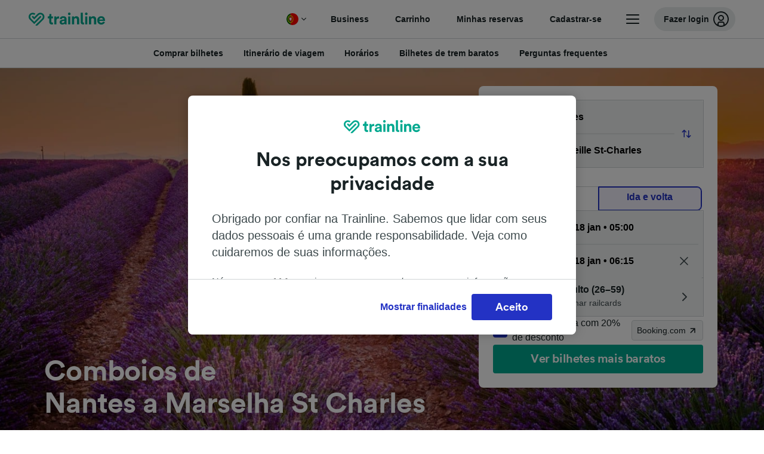

--- FILE ---
content_type: text/html; charset=utf-8
request_url: https://www.thetrainline.com/pt/horarios-de-comboio/nantes-a-marselha-st-charles
body_size: 76494
content:
<!DOCTYPE html>
<html lang="pt">
<head>
  <meta charset="utf-8" />
  <meta name="viewport" content="width=device-width, initial-scale=1" />
  <meta http-equiv="X-UA-Compatible" content="IE=edge" />
  <title data-react-helmet="true">Comboios Nantes - Marselha St Charles a partir de € 61 | Horários e Bilhetes | Trainline</title>
  <script>
    if("PerformancePaintTiming" in window){var observer=new PerformanceObserver(function(r){var e=!0,n=!1,t=void 0;try{for(var a,i=r.getEntries()[Symbol.iterator]();!(e=(a=i.next()).done);e=!0){var o=a.value;"first-contentful-paint"===o.name&&(window.fcp=Math.round(o.startTime+o.duration))}}catch(r){n=!0,t=r}finally{try{e||null==i.return||i.return()}finally{if(n)throw t}}});observer.observe({entryTypes:["paint"]})}
  !function(){if("PerformanceLongTaskTiming" in window){var g=window.__tti={e:[]};
    g.o=new PerformanceObserver(function(l){g.e=g.e.concat(l.getEntries())});
    g.o.observe({entryTypes:["longtask"]})}}();
  </script>
      <!-- LUX -->
      <script>
      LUX = (function () { var a = ("undefined" !== typeof (LUX) && "undefined" !== typeof (LUX.gaMarks) ? LUX.gaMarks : []); var d = ("undefined" !== typeof (LUX) && "undefined" !== typeof (LUX.gaMeasures) ? LUX.gaMeasures : []); var j = "LUX_start"; var k = window.performance; var l = ("undefined" !== typeof (LUX) && LUX.ns ? LUX.ns : (Date.now ? Date.now() : +(new Date()))); if (k && k.timing && k.timing.navigationStart) { l = k.timing.navigationStart } function f() { if (k && k.now) { return k.now() } var o = Date.now ? Date.now() : +(new Date()); return o - l } function b(n) { if (k) { if (k.mark) { return k.mark(n) } else { if (k.webkitMark) { return k.webkitMark(n) } } } a.push({ name: n, entryType: "mark", startTime: f(), duration: 0 }); return } function m(p, t, n) { if ("undefined" === typeof (t) && h(j)) { t = j } if (k) { if (k.measure) { if (t) { if (n) { return k.measure(p, t, n) } else { return k.measure(p, t) } } else { return k.measure(p) } } else { if (k.webkitMeasure) { return k.webkitMeasure(p, t, n) } } } var r = 0, o = f(); if (t) { var s = h(t); if (s) { r = s.startTime } else { if (k && k.timing && k.timing[t]) { r = k.timing[t] - k.timing.navigationStart } else { return } } } if (n) { var q = h(n); if (q) { o = q.startTime } else { if (k && k.timing && k.timing[n]) { o = k.timing[n] - k.timing.navigationStart } else { return } } } d.push({ name: p, entryType: "measure", startTime: r, duration: (o - r) }); return } function h(n) { return c(n, g()) } function c(p, o) { for (i = o.length - 1; i >= 0; i--) { var n = o[i]; if (p === n.name) { return n } } return undefined } function g() { if (k) { if (k.getEntriesByType) { return k.getEntriesByType("mark") } else { if (k.webkitGetEntriesByType) { return k.webkitGetEntriesByType("mark") } } } return a } return { mark: b, measure: m, gaMarks: a, gaMeasures: d } })(); LUX.ns = (Date.now ? Date.now() : +(new Date())); LUX.ac = []; LUX.cmd = function (a) { LUX.ac.push(a) }; LUX.init = function () { LUX.cmd(["init"]) }; LUX.send = function () { LUX.cmd(["send"]) }; LUX.addData = function (a, b) { LUX.cmd(["addData", a, b]) }; LUX_ae = []; window.addEventListener("error", function (a) { LUX_ae.push(a) }); LUX_al = []; if ("function" === typeof (PerformanceObserver) && "function" === typeof (PerformanceLongTaskTiming)) { var LongTaskObserver = new PerformanceObserver(function (c) { var b = c.getEntries(); for (var a = 0; a < b.length; a++) { var d = b[a]; LUX_al.push(d) } }); try { LongTaskObserver.observe({ type: ["longtask"] }) } catch (e) { } };
    </script><script>
          LUX = window.LUX || {};
          LUX.label = 'Train Times';
          LUX.samplerate = 10;
        </script>

      <link rel="preload" as="style" href="/train-times/public/trainTimesPageV2.b5f59c03bb7841aedd6e.css" />
      <link rel="preload" as="style" href="/train-times/public/shareable.32ea88d117f96ef004a3.css" />
      <link rel="stylesheet" href="/train-times/public/trainTimesPageV2.b5f59c03bb7841aedd6e.css"/>
      <link rel="stylesheet" href="/train-times/public/shareable.32ea88d117f96ef004a3.css"/>


  <link rel="preload" href="https://www.thetrainline.com/content/WEB/fonts/tl-circular-1.0.1/TLCircular-Bold.woff2" as="font" type="font/woff2" crossorigin>

  <link rel="icon" type="image/png" sizes="16x16" href="https://www.thetrainline.com/content/vul/favicons/favicon-16x16.png?v=2020" />
  <link rel="icon" type="image/png" sizes="32x32" href="https://www.thetrainline.com/content/vul/favicons/favicon-32x32.png?v=2020" />
  <link rel="icon" type="image/png" sizes="96x96" href="https://www.thetrainline.com/content/vul/favicons/favicon-96x96.png?v=2020" />
  <link rel="apple-touch-icon" sizes="120x120" href="https://www.thetrainline.com/content/vul/favicons/apple-touch-icon-120x120.png?v=2020" />
  <link rel="apple-touch-icon" sizes="152x152" href="https://www.thetrainline.com/content/vul/favicons/apple-touch-icon-152x152.png?v=2020" />
  <link rel="apple-touch-icon" sizes="167x167" href="https://www.thetrainline.com/content/vul/favicons/apple-touch-icon-167x167.png?v=2020" />
  <link rel="apple-touch-icon" sizes="180x180" href="https://www.thetrainline.com/content/vul/favicons/apple-touch-icon-180x180.png?v=2020" />
    <script type="text/javascript" src="//widget.trustpilot.com/bootstrap/v5/tp.widget.bootstrap.min.js"
  async></script>

  <link data-react-helmet="true" rel="canonical" href="https://www.thetrainline.com/pt/horarios-de-comboio/nantes-a-marselha-st-charles"/><link data-react-helmet="true" rel="alternate" hrefLang="x-default" href="https://www.thetrainline.com/en/train-times/nantes-to-marseille-st-charles"/><link data-react-helmet="true" rel="alternate" hrefLang="en" href="https://www.thetrainline.com/en/train-times/nantes-to-marseille-st-charles"/><link data-react-helmet="true" rel="alternate" hrefLang="es" href="https://www.thetrainline.com/es/horarios-trenes/nantes-a-marseille-st-charles"/><link data-react-helmet="true" rel="alternate" hrefLang="fr" href="https://www.thetrainline.com/fr/horaires-train/nantes-a-marseille-st-charles"/><link data-react-helmet="true" rel="alternate" hrefLang="it" href="https://www.thetrainline.com/it/orari-treni/nantes-a-marsiglia-st-charles"/><link data-react-helmet="true" rel="alternate" hrefLang="pt-br" href="https://www.thetrainline.com/pt-br/horarios-de-trem/nantes-para-marselha-st-charles"/><link data-react-helmet="true" rel="alternate" hrefLang="it-ch" href="https://www.thetrainline.com/it-ch/orari-treni/nantes-a-marsiglia-st-charles"/><link data-react-helmet="true" rel="alternate" hrefLang="pl" href="https://www.thetrainline.com/pl/rozklad-jazdy/nantes-do-marsylia-st-charles"/><link data-react-helmet="true" rel="alternate" hrefLang="pt" href="https://www.thetrainline.com/pt/horarios-de-comboio/nantes-a-marselha-st-charles"/><link data-react-helmet="true" rel="alternate" hrefLang="zh" href="https://www.thetrainline.com/zh/train-times/nantes-to-marseille-st-charles"/><link data-react-helmet="true" rel="alternate" hrefLang="en-us" href="https://www.thetrainline.com/en-us/train-times/nantes-to-marseille-st-charles"/><link data-react-helmet="true" rel="preload" as="image" href="https://www.thetrainline.com/content/vul/hero-images/country/fr/mobile.jpg" media="(max-width: 767.9px)"/><link data-react-helmet="true" rel="preload" as="image" href="https://www.thetrainline.com/content/vul/hero-images/country/fr/1x.jpg" media="(min-width: 768px) and (-webkit-max-device-pixel-ratio: 1.99) and (max-width: 1439.9px), (min-width: 768px) and (max-resolution: 191dpi) and (max-width: 1439.9px)"/><link data-react-helmet="true" rel="preload" as="image" href="https://www.thetrainline.com/content/vul/hero-images/country/fr/2x.jpg" media="(min-width: 768px) and (-webkit-min-device-pixel-ratio: 2), (min-width: 768px) and (min-resolution: 192dpi), (min-width: 1440px)"/>


  <meta data-react-helmet="true" name="description" content="Viaje de comboio de Nantes para Marselha St Charles em 6h 10m. Obtenha horários e bilhetes de comboio de Nantes para Marselha St Charles."/><meta data-react-helmet="true" property="og:site_name" content="Trainline"/><meta data-react-helmet="true" property="og:title" content="Comboios Nantes - Marselha St Charles a partir de € 61 | Horários e Bilhetes | Trainline"/><meta data-react-helmet="true" property="og:image" content="https://www.thetrainline.com/content/vul/hero-images/country/fr/mobile.jpg"/><meta data-react-helmet="true" property="fb:app_id" content="431799653605766"/><meta data-react-helmet="true" name="twitter:card" content="summary_large_image"/><meta data-react-helmet="true" name="twitter:site" content="@thetrainline"/><meta data-react-helmet="true" property="og:url" content="https://www.thetrainline.com/pt/horarios-de-comboio/nantes-a-marselha-st-charles"/><meta data-react-helmet="true" property="og:description" content="Viaje de comboio de Nantes para Marselha St Charles em 6h 10m. Obtenha horários e bilhetes de comboio de Nantes para Marselha St Charles."/>
  <script data-react-helmet="true" type="application/ld+json">{"@context":"https://schema.org","@type":"TrainTrip","@id":"https://www.thetrainline.com/pt/horarios-de-comboio/nantes-a-marselha-st-charles#TrainTrip","mainEntityOfPage":{"@type":"WebPage","@id":"https://www.thetrainline.com/pt/horarios-de-comboio/nantes-a-marselha-st-charles"},"name":"Comboios de Nantes a Marselha St Charles","image":"https://www.thetrainline.com/content/vul/hero-images/country/fr/mobile.jpg","url":"https://www.thetrainline.com/pt/horarios-de-comboio/nantes-a-marselha-st-charles","departureStation":{"@type":"TrainStation","name":"Nantes","alternateName":[]},"arrivalStation":{"@type":"TrainStation","name":"Marselha St Charles","alternateName":["Marsiglia St Charles","Marsylia St Charles","马赛圣夏勒"]}}</script><script data-react-helmet="true" type="application/ld+json">{"@context":"https://schema.org","@type":"Product","@id":"https://www.thetrainline.com/pt/horarios-de-comboio/nantes-a-marselha-st-charles#Product","name":"Comboios Nantes - Marselha St Charles a partir de € 61 | Horários e Bilhetes | Trainline","url":"https://www.thetrainline.com/pt/horarios-de-comboio/nantes-a-marselha-st-charles","isRelatedTo":{"@id":"https://www.thetrainline.com/pt/horarios-de-comboio/nantes-a-marselha-st-charles#TrainTrip"},"offers":{"@type":"AggregateOffer","lowPrice":61,"priceCurrency":"EUR"}}</script><script data-react-helmet="true" type="application/ld+json">{"@context":"https://schema.org/","@type":"BreadcrumbList","itemListElement":[{"@type":"ListItem","position":1,"name":"Início","item":{"@id":"https://www.thetrainline.com/pt"}},{"@type":"ListItem","position":2,"name":"Horários de comboio","item":{"@id":"https://www.thetrainline.com/pt/horarios-de-comboio"}},{"@type":"ListItem","position":3,"name":"Nantes a Marselha St Charles","item":{"@id":"https://www.thetrainline.com/pt/horarios-de-comboio/nantes-a-marselha-st-charles"}}]}</script><script data-react-helmet="true" type="application/ld+json">{"@context":"https://schema.org","@type":"FAQPage","@id":"https://www.thetrainline.com/pt/horarios-de-comboio/nantes-a-marselha-st-charles#FAQPage","about":{"@id":"https://www.thetrainline.com/pt/horarios-de-comboio/nantes-a-marselha-st-charles#TrainTrip"},"mainEntity":[{"@type":"Question","name":"Quanto tempo demora o comboio de Nantes até Marselha St Charles?","acceptedAnswer":{"@type":"Answer","text":"O tempo médio de viagem de comboio entre Nantes e Marselha St Charles é 7 horas e 23 minutos, com cerca de 20 comboios por dia. O tempo de viagem pode ser maior nos finais de semana e feriados, use o nosso Planeador de Viagens nesta página para pesquisar uma data de viagem específica."}},{"@type":"Question","name":"Qual é o tempo de viagem mais rápido entre Nantes e Marselha St Charles de comboio?","acceptedAnswer":{"@type":"Answer","text":"O tempo de viagem mais rápido de comboio de Nantes até Marselha St Charles é 6 horas e 10 minutos."}},{"@type":"Question","name":"Quanto custa o comboio de Nantes para Marselha St Charles?","acceptedAnswer":{"@type":"Answer","text":"Os bilhetes de comboio de Nantes para Marselha St Charles podem começar de tão pouco quanto € 61 ao reservar com antecedência e são geralmente mais caros quando comprados no dia. Os preços também podem variar dependendo da hora do dia, rota e classe que você reservar."}},{"@type":"Question","name":"Existe um comboio direto de Nantes para Marselha St Charles?","acceptedAnswer":{"@type":"Answer","text":"Não, não há serviços de comboio diretos de Nantes para Marselha St Charles. Viajar de Nantes para Marselha St Charles de comboio exigirá um mínimo de 1 transbordo."}},{"@type":"Question","name":"A que horas parte o primeiro comboio de Nantes para Marselha St Charles?","acceptedAnswer":{"@type":"Answer","text":"O primeiro comboio de Nantes para Marselha St Charles parte às 06:04. Os horários e os serviços podem variar durante os finais de semana e feriados."}},{"@type":"Question","name":"A que horas parte o último comboio de Nantes para Marselha St Charles?","acceptedAnswer":{"@type":"Answer","text":"O último comboio de Nantes para Marselha St Charles parte às 20:09. Comboios que partem de madrigada podem ser serviços noturnos, horários e serviços também podem variar durante fins de semana e feriados."}},{"@type":"Question","name":"Qual é a distância entre Nantes e Marselha St Charles de comboios?","acceptedAnswer":{"@type":"Answer","text":"Os comboios que viajam de Nantes para Marselha St Charles cobrem uma distância de aproximadamente 694 km durante a viagem."}}]}</script>

  <link rel="preload" as="script" href="https://dd.thetrainline.com/tags.js"><script>function pushDataDomeEvent(eventAction, eventLabel, customGenericValues) {
    if (window.dataLayer && window.__ANALYTICS_CORE_PROPERTIES__) {
      const coreProperties = typeof window.__ANALYTICS_CORE_PROPERTIES__ === 'object' ? window.__ANALYTICS_CORE_PROPERTIES__ : {};
      const globalGenericValues = { globalGV1: coreProperties.genericValue1, globalGV2: coreProperties.genericValue2, globalGV3: coreProperties.genericValue3 };

      const corePropertiesWithGenericValues = {
        ...coreProperties,
        genericValue1: JSON.stringify(customGenericValues),
        genericValue2: JSON.stringify(globalGenericValues),
      }

      window.dataLayer.push({
        coreProperties: corePropertiesWithGenericValues,
        event: 'generic event',
        eventProperties: {
          eventAction: eventAction,
          eventCategory: 'Datadome',
          eventLabel: eventLabel,
        },
      })
    }
  };

  window.addEventListener("dd_ready", function (event) {
    if (window) {
      window.datadomeReady = true;

      if (window.newrelic && window.newrelic.addPageAction) {
        window.newrelic.addPageAction("datadomeReady", { ...event.detail });
      }

      try {
        window.performance.mark("PERF_DD_READY");
      } catch (error) {
        // noop
      }
    }

  }, { once: true });

  window.addEventListener("dd_captcha_displayed", function (event) {
    pushDataDomeEvent("dd_captcha_displayed", "datadome SDK fired captcha_displayed event", { ...event.detail });

    if (window && window.newrelic && window.newrelic.addPageAction) {
      window.newrelic.addPageAction("datadomeCaptchaDisplayed", { ...event.detail });
    }
  });

  window.addEventListener("dd_captcha_passed", function (event) {
    pushDataDomeEvent("dd_captcha_passed", "datadome SDK fired captcha_passed event");

    if (window && window.newrelic && window.newrelic.addPageAction) {
      window.newrelic.addPageAction("datadomeCaptchaPassed", { ...event.detail });
    }
  });

  window.addEventListener("dd_response_error", function (event) {
    pushDataDomeEvent("dd_response_error", "datadome SDK fired response_error event", { ...event.detail });

    if (window && window.newrelic && window.newrelic.addPageAction) {
    const { rootElement: omitted, ...rest }  = event.detail;
      window.newrelic.addPageAction("datadomeError", { ...rest });
    }
  });

  window.addEventListener("dd_blocked", function (event) {
    pushDataDomeEvent("dd_blocked", "datadome SDK fired response_blocked event for request - " + event.detail.url, { ...event.detail });

    if (window && window.newrelic && window.newrelic.addPageAction) {
      window.newrelic.addPageAction("datadomeBlocked", { ...event.detail });
    }
  });

  window.addEventListener("dd_response_displayed", function (event) {
    pushDataDomeEvent("dd_response_displayed", "datadome SDK fired response_displayed event for request", { ...event.detail });

    if (window && window.newrelic && window.newrelic.addPageAction) {
      const { rootElement: omitted, ...rest }  = event.detail;
      window.newrelic.addPageAction("datadomeResponseDisplayed", { ...rest });
    }
  });

  window.addEventListener("dd_response_passed", function (event) {
    pushDataDomeEvent("dd_response_passed", "datadome SDK fired response_passed event for request", { ...event.detail });

    if (window && window.newrelic && window.newrelic.addPageAction) {
      window.newrelic.addPageAction("datadomeChallengePassed", { ...event.detail });
    }
  });
window.ddjskey = 'E1950F58FF4C3B67C237DE42A4D080';
window.ddoptions = {
  enableTagEvents: true,
  ajaxListenerPath: true,
  endpoint: 'https://dd.thetrainline.com/js/',
  overrideAbortFetch: true
};</script>
<script src="https://dd.thetrainline.com/tags.js" async></script>
  <script type='text/javascript'>window.NREUM||(NREUM={});NREUM.info = {"agent":"","beacon":"bam.nr-data.net","errorBeacon":"bam.nr-data.net","licenseKey":"80752ce357","applicationID":"27776818","agentToken":null,"applicationTime":1.593578,"transactionName":"YVxWMhRZW0JYBhVYXFgWcR4WSlBCSg8SHnRzbRtJ","queueTime":0,"ttGuid":"83b9c6201cb3f752"}; (window.NREUM||(NREUM={})).init={privacy:{cookies_enabled:true},ajax:{deny_list:[]},session_trace:{sampling_rate:10.0,mode:"FIXED_RATE",enabled:true,error_sampling_rate:100.0},feature_flags:["soft_nav"],performance:{capture_marks:true,capture_detail:true,capture_measures:true}};(window.NREUM||(NREUM={})).loader_config={xpid:"UAcAUVNUGwEHU1ZUDwAP",licenseKey:"80752ce357",applicationID:"27776818",browserID:"27854928"};;/*! For license information please see nr-loader-spa-1.308.0.min.js.LICENSE.txt */
(()=>{var e,t,r={384:(e,t,r)=>{"use strict";r.d(t,{NT:()=>a,US:()=>u,Zm:()=>o,bQ:()=>d,dV:()=>c,pV:()=>l});var n=r(6154),i=r(1863),s=r(1910);const a={beacon:"bam.nr-data.net",errorBeacon:"bam.nr-data.net"};function o(){return n.gm.NREUM||(n.gm.NREUM={}),void 0===n.gm.newrelic&&(n.gm.newrelic=n.gm.NREUM),n.gm.NREUM}function c(){let e=o();return e.o||(e.o={ST:n.gm.setTimeout,SI:n.gm.setImmediate||n.gm.setInterval,CT:n.gm.clearTimeout,XHR:n.gm.XMLHttpRequest,REQ:n.gm.Request,EV:n.gm.Event,PR:n.gm.Promise,MO:n.gm.MutationObserver,FETCH:n.gm.fetch,WS:n.gm.WebSocket},(0,s.i)(...Object.values(e.o))),e}function d(e,t){let r=o();r.initializedAgents??={},t.initializedAt={ms:(0,i.t)(),date:new Date},r.initializedAgents[e]=t}function u(e,t){o()[e]=t}function l(){return function(){let e=o();const t=e.info||{};e.info={beacon:a.beacon,errorBeacon:a.errorBeacon,...t}}(),function(){let e=o();const t=e.init||{};e.init={...t}}(),c(),function(){let e=o();const t=e.loader_config||{};e.loader_config={...t}}(),o()}},782:(e,t,r)=>{"use strict";r.d(t,{T:()=>n});const n=r(860).K7.pageViewTiming},860:(e,t,r)=>{"use strict";r.d(t,{$J:()=>u,K7:()=>c,P3:()=>d,XX:()=>i,Yy:()=>o,df:()=>s,qY:()=>n,v4:()=>a});const n="events",i="jserrors",s="browser/blobs",a="rum",o="browser/logs",c={ajax:"ajax",genericEvents:"generic_events",jserrors:i,logging:"logging",metrics:"metrics",pageAction:"page_action",pageViewEvent:"page_view_event",pageViewTiming:"page_view_timing",sessionReplay:"session_replay",sessionTrace:"session_trace",softNav:"soft_navigations",spa:"spa"},d={[c.pageViewEvent]:1,[c.pageViewTiming]:2,[c.metrics]:3,[c.jserrors]:4,[c.spa]:5,[c.ajax]:6,[c.sessionTrace]:7,[c.softNav]:8,[c.sessionReplay]:9,[c.logging]:10,[c.genericEvents]:11},u={[c.pageViewEvent]:a,[c.pageViewTiming]:n,[c.ajax]:n,[c.spa]:n,[c.softNav]:n,[c.metrics]:i,[c.jserrors]:i,[c.sessionTrace]:s,[c.sessionReplay]:s,[c.logging]:o,[c.genericEvents]:"ins"}},944:(e,t,r)=>{"use strict";r.d(t,{R:()=>i});var n=r(3241);function i(e,t){"function"==typeof console.debug&&(console.debug("New Relic Warning: https://github.com/newrelic/newrelic-browser-agent/blob/main/docs/warning-codes.md#".concat(e),t),(0,n.W)({agentIdentifier:null,drained:null,type:"data",name:"warn",feature:"warn",data:{code:e,secondary:t}}))}},993:(e,t,r)=>{"use strict";r.d(t,{A$:()=>s,ET:()=>a,TZ:()=>o,p_:()=>i});var n=r(860);const i={ERROR:"ERROR",WARN:"WARN",INFO:"INFO",DEBUG:"DEBUG",TRACE:"TRACE"},s={OFF:0,ERROR:1,WARN:2,INFO:3,DEBUG:4,TRACE:5},a="log",o=n.K7.logging},1541:(e,t,r)=>{"use strict";r.d(t,{U:()=>i,f:()=>n});const n={MFE:"MFE",BA:"BA"};function i(e,t){if(2!==t?.harvestEndpointVersion)return{};const r=t.agentRef.runtime.appMetadata.agents[0].entityGuid;return e?{"source.id":e.id,"source.name":e.name,"source.type":e.type,"parent.id":e.parent?.id||r,"parent.type":e.parent?.type||n.BA}:{"entity.guid":r,appId:t.agentRef.info.applicationID}}},1687:(e,t,r)=>{"use strict";r.d(t,{Ak:()=>d,Ze:()=>h,x3:()=>u});var n=r(3241),i=r(7836),s=r(3606),a=r(860),o=r(2646);const c={};function d(e,t){const r={staged:!1,priority:a.P3[t]||0};l(e),c[e].get(t)||c[e].set(t,r)}function u(e,t){e&&c[e]&&(c[e].get(t)&&c[e].delete(t),p(e,t,!1),c[e].size&&f(e))}function l(e){if(!e)throw new Error("agentIdentifier required");c[e]||(c[e]=new Map)}function h(e="",t="feature",r=!1){if(l(e),!e||!c[e].get(t)||r)return p(e,t);c[e].get(t).staged=!0,f(e)}function f(e){const t=Array.from(c[e]);t.every(([e,t])=>t.staged)&&(t.sort((e,t)=>e[1].priority-t[1].priority),t.forEach(([t])=>{c[e].delete(t),p(e,t)}))}function p(e,t,r=!0){const a=e?i.ee.get(e):i.ee,c=s.i.handlers;if(!a.aborted&&a.backlog&&c){if((0,n.W)({agentIdentifier:e,type:"lifecycle",name:"drain",feature:t}),r){const e=a.backlog[t],r=c[t];if(r){for(let t=0;e&&t<e.length;++t)g(e[t],r);Object.entries(r).forEach(([e,t])=>{Object.values(t||{}).forEach(t=>{t[0]?.on&&t[0]?.context()instanceof o.y&&t[0].on(e,t[1])})})}}a.isolatedBacklog||delete c[t],a.backlog[t]=null,a.emit("drain-"+t,[])}}function g(e,t){var r=e[1];Object.values(t[r]||{}).forEach(t=>{var r=e[0];if(t[0]===r){var n=t[1],i=e[3],s=e[2];n.apply(i,s)}})}},1738:(e,t,r)=>{"use strict";r.d(t,{U:()=>f,Y:()=>h});var n=r(3241),i=r(9908),s=r(1863),a=r(944),o=r(5701),c=r(3969),d=r(8362),u=r(860),l=r(4261);function h(e,t,r,s){const h=s||r;!h||h[e]&&h[e]!==d.d.prototype[e]||(h[e]=function(){(0,i.p)(c.xV,["API/"+e+"/called"],void 0,u.K7.metrics,r.ee),(0,n.W)({agentIdentifier:r.agentIdentifier,drained:!!o.B?.[r.agentIdentifier],type:"data",name:"api",feature:l.Pl+e,data:{}});try{return t.apply(this,arguments)}catch(e){(0,a.R)(23,e)}})}function f(e,t,r,n,a){const o=e.info;null===r?delete o.jsAttributes[t]:o.jsAttributes[t]=r,(a||null===r)&&(0,i.p)(l.Pl+n,[(0,s.t)(),t,r],void 0,"session",e.ee)}},1741:(e,t,r)=>{"use strict";r.d(t,{W:()=>s});var n=r(944),i=r(4261);class s{#e(e,...t){if(this[e]!==s.prototype[e])return this[e](...t);(0,n.R)(35,e)}addPageAction(e,t){return this.#e(i.hG,e,t)}register(e){return this.#e(i.eY,e)}recordCustomEvent(e,t){return this.#e(i.fF,e,t)}setPageViewName(e,t){return this.#e(i.Fw,e,t)}setCustomAttribute(e,t,r){return this.#e(i.cD,e,t,r)}noticeError(e,t){return this.#e(i.o5,e,t)}setUserId(e,t=!1){return this.#e(i.Dl,e,t)}setApplicationVersion(e){return this.#e(i.nb,e)}setErrorHandler(e){return this.#e(i.bt,e)}addRelease(e,t){return this.#e(i.k6,e,t)}log(e,t){return this.#e(i.$9,e,t)}start(){return this.#e(i.d3)}finished(e){return this.#e(i.BL,e)}recordReplay(){return this.#e(i.CH)}pauseReplay(){return this.#e(i.Tb)}addToTrace(e){return this.#e(i.U2,e)}setCurrentRouteName(e){return this.#e(i.PA,e)}interaction(e){return this.#e(i.dT,e)}wrapLogger(e,t,r){return this.#e(i.Wb,e,t,r)}measure(e,t){return this.#e(i.V1,e,t)}consent(e){return this.#e(i.Pv,e)}}},1863:(e,t,r)=>{"use strict";function n(){return Math.floor(performance.now())}r.d(t,{t:()=>n})},1910:(e,t,r)=>{"use strict";r.d(t,{i:()=>s});var n=r(944);const i=new Map;function s(...e){return e.every(e=>{if(i.has(e))return i.get(e);const t="function"==typeof e?e.toString():"",r=t.includes("[native code]"),s=t.includes("nrWrapper");return r||s||(0,n.R)(64,e?.name||t),i.set(e,r),r})}},2555:(e,t,r)=>{"use strict";r.d(t,{D:()=>o,f:()=>a});var n=r(384),i=r(8122);const s={beacon:n.NT.beacon,errorBeacon:n.NT.errorBeacon,licenseKey:void 0,applicationID:void 0,sa:void 0,queueTime:void 0,applicationTime:void 0,ttGuid:void 0,user:void 0,account:void 0,product:void 0,extra:void 0,jsAttributes:{},userAttributes:void 0,atts:void 0,transactionName:void 0,tNamePlain:void 0};function a(e){try{return!!e.licenseKey&&!!e.errorBeacon&&!!e.applicationID}catch(e){return!1}}const o=e=>(0,i.a)(e,s)},2614:(e,t,r)=>{"use strict";r.d(t,{BB:()=>a,H3:()=>n,g:()=>d,iL:()=>c,tS:()=>o,uh:()=>i,wk:()=>s});const n="NRBA",i="SESSION",s=144e5,a=18e5,o={STARTED:"session-started",PAUSE:"session-pause",RESET:"session-reset",RESUME:"session-resume",UPDATE:"session-update"},c={SAME_TAB:"same-tab",CROSS_TAB:"cross-tab"},d={OFF:0,FULL:1,ERROR:2}},2646:(e,t,r)=>{"use strict";r.d(t,{y:()=>n});class n{constructor(e){this.contextId=e}}},2843:(e,t,r)=>{"use strict";r.d(t,{G:()=>s,u:()=>i});var n=r(3878);function i(e,t=!1,r,i){(0,n.DD)("visibilitychange",function(){if(t)return void("hidden"===document.visibilityState&&e());e(document.visibilityState)},r,i)}function s(e,t,r){(0,n.sp)("pagehide",e,t,r)}},3241:(e,t,r)=>{"use strict";r.d(t,{W:()=>s});var n=r(6154);const i="newrelic";function s(e={}){try{n.gm.dispatchEvent(new CustomEvent(i,{detail:e}))}catch(e){}}},3304:(e,t,r)=>{"use strict";r.d(t,{A:()=>s});var n=r(7836);const i=()=>{const e=new WeakSet;return(t,r)=>{if("object"==typeof r&&null!==r){if(e.has(r))return;e.add(r)}return r}};function s(e){try{return JSON.stringify(e,i())??""}catch(e){try{n.ee.emit("internal-error",[e])}catch(e){}return""}}},3333:(e,t,r)=>{"use strict";r.d(t,{$v:()=>u,TZ:()=>n,Xh:()=>c,Zp:()=>i,kd:()=>d,mq:()=>o,nf:()=>a,qN:()=>s});const n=r(860).K7.genericEvents,i=["auxclick","click","copy","keydown","paste","scrollend"],s=["focus","blur"],a=4,o=1e3,c=2e3,d=["PageAction","UserAction","BrowserPerformance"],u={RESOURCES:"experimental.resources",REGISTER:"register"}},3434:(e,t,r)=>{"use strict";r.d(t,{Jt:()=>s,YM:()=>d});var n=r(7836),i=r(5607);const s="nr@original:".concat(i.W),a=50;var o=Object.prototype.hasOwnProperty,c=!1;function d(e,t){return e||(e=n.ee),r.inPlace=function(e,t,n,i,s){n||(n="");const a="-"===n.charAt(0);for(let o=0;o<t.length;o++){const c=t[o],d=e[c];l(d)||(e[c]=r(d,a?c+n:n,i,c,s))}},r.flag=s,r;function r(t,r,n,c,d){return l(t)?t:(r||(r=""),nrWrapper[s]=t,function(e,t,r){if(Object.defineProperty&&Object.keys)try{return Object.keys(e).forEach(function(r){Object.defineProperty(t,r,{get:function(){return e[r]},set:function(t){return e[r]=t,t}})}),t}catch(e){u([e],r)}for(var n in e)o.call(e,n)&&(t[n]=e[n])}(t,nrWrapper,e),nrWrapper);function nrWrapper(){var s,o,l,h;let f;try{o=this,s=[...arguments],l="function"==typeof n?n(s,o):n||{}}catch(t){u([t,"",[s,o,c],l],e)}i(r+"start",[s,o,c],l,d);const p=performance.now();let g;try{return h=t.apply(o,s),g=performance.now(),h}catch(e){throw g=performance.now(),i(r+"err",[s,o,e],l,d),f=e,f}finally{const e=g-p,t={start:p,end:g,duration:e,isLongTask:e>=a,methodName:c,thrownError:f};t.isLongTask&&i("long-task",[t,o],l,d),i(r+"end",[s,o,h],l,d)}}}function i(r,n,i,s){if(!c||t){var a=c;c=!0;try{e.emit(r,n,i,t,s)}catch(t){u([t,r,n,i],e)}c=a}}}function u(e,t){t||(t=n.ee);try{t.emit("internal-error",e)}catch(e){}}function l(e){return!(e&&"function"==typeof e&&e.apply&&!e[s])}},3606:(e,t,r)=>{"use strict";r.d(t,{i:()=>s});var n=r(9908);s.on=a;var i=s.handlers={};function s(e,t,r,s){a(s||n.d,i,e,t,r)}function a(e,t,r,i,s){s||(s="feature"),e||(e=n.d);var a=t[s]=t[s]||{};(a[r]=a[r]||[]).push([e,i])}},3738:(e,t,r)=>{"use strict";r.d(t,{He:()=>i,Kp:()=>o,Lc:()=>d,Rz:()=>u,TZ:()=>n,bD:()=>s,d3:()=>a,jx:()=>l,sl:()=>h,uP:()=>c});const n=r(860).K7.sessionTrace,i="bstResource",s="resource",a="-start",o="-end",c="fn"+a,d="fn"+o,u="pushState",l=1e3,h=3e4},3785:(e,t,r)=>{"use strict";r.d(t,{R:()=>c,b:()=>d});var n=r(9908),i=r(1863),s=r(860),a=r(3969),o=r(993);function c(e,t,r={},c=o.p_.INFO,d=!0,u,l=(0,i.t)()){(0,n.p)(a.xV,["API/logging/".concat(c.toLowerCase(),"/called")],void 0,s.K7.metrics,e),(0,n.p)(o.ET,[l,t,r,c,d,u],void 0,s.K7.logging,e)}function d(e){return"string"==typeof e&&Object.values(o.p_).some(t=>t===e.toUpperCase().trim())}},3878:(e,t,r)=>{"use strict";function n(e,t){return{capture:e,passive:!1,signal:t}}function i(e,t,r=!1,i){window.addEventListener(e,t,n(r,i))}function s(e,t,r=!1,i){document.addEventListener(e,t,n(r,i))}r.d(t,{DD:()=>s,jT:()=>n,sp:()=>i})},3962:(e,t,r)=>{"use strict";r.d(t,{AM:()=>a,O2:()=>l,OV:()=>s,Qu:()=>h,TZ:()=>c,ih:()=>f,pP:()=>o,t1:()=>u,tC:()=>i,wD:()=>d});var n=r(860);const i=["click","keydown","submit"],s="popstate",a="api",o="initialPageLoad",c=n.K7.softNav,d=5e3,u=500,l={INITIAL_PAGE_LOAD:"",ROUTE_CHANGE:1,UNSPECIFIED:2},h={INTERACTION:1,AJAX:2,CUSTOM_END:3,CUSTOM_TRACER:4},f={IP:"in progress",PF:"pending finish",FIN:"finished",CAN:"cancelled"}},3969:(e,t,r)=>{"use strict";r.d(t,{TZ:()=>n,XG:()=>o,rs:()=>i,xV:()=>a,z_:()=>s});const n=r(860).K7.metrics,i="sm",s="cm",a="storeSupportabilityMetrics",o="storeEventMetrics"},4234:(e,t,r)=>{"use strict";r.d(t,{W:()=>s});var n=r(7836),i=r(1687);class s{constructor(e,t){this.agentIdentifier=e,this.ee=n.ee.get(e),this.featureName=t,this.blocked=!1}deregisterDrain(){(0,i.x3)(this.agentIdentifier,this.featureName)}}},4261:(e,t,r)=>{"use strict";r.d(t,{$9:()=>u,BL:()=>c,CH:()=>p,Dl:()=>R,Fw:()=>w,PA:()=>v,Pl:()=>n,Pv:()=>A,Tb:()=>h,U2:()=>a,V1:()=>E,Wb:()=>T,bt:()=>y,cD:()=>b,d3:()=>x,dT:()=>d,eY:()=>g,fF:()=>f,hG:()=>s,hw:()=>i,k6:()=>o,nb:()=>m,o5:()=>l});const n="api-",i=n+"ixn-",s="addPageAction",a="addToTrace",o="addRelease",c="finished",d="interaction",u="log",l="noticeError",h="pauseReplay",f="recordCustomEvent",p="recordReplay",g="register",m="setApplicationVersion",v="setCurrentRouteName",b="setCustomAttribute",y="setErrorHandler",w="setPageViewName",R="setUserId",x="start",T="wrapLogger",E="measure",A="consent"},5205:(e,t,r)=>{"use strict";r.d(t,{j:()=>S});var n=r(384),i=r(1741);var s=r(2555),a=r(3333);const o=e=>{if(!e||"string"!=typeof e)return!1;try{document.createDocumentFragment().querySelector(e)}catch{return!1}return!0};var c=r(2614),d=r(944),u=r(8122);const l="[data-nr-mask]",h=e=>(0,u.a)(e,(()=>{const e={feature_flags:[],experimental:{allow_registered_children:!1,resources:!1},mask_selector:"*",block_selector:"[data-nr-block]",mask_input_options:{color:!1,date:!1,"datetime-local":!1,email:!1,month:!1,number:!1,range:!1,search:!1,tel:!1,text:!1,time:!1,url:!1,week:!1,textarea:!1,select:!1,password:!0}};return{ajax:{deny_list:void 0,block_internal:!0,enabled:!0,autoStart:!0},api:{get allow_registered_children(){return e.feature_flags.includes(a.$v.REGISTER)||e.experimental.allow_registered_children},set allow_registered_children(t){e.experimental.allow_registered_children=t},duplicate_registered_data:!1},browser_consent_mode:{enabled:!1},distributed_tracing:{enabled:void 0,exclude_newrelic_header:void 0,cors_use_newrelic_header:void 0,cors_use_tracecontext_headers:void 0,allowed_origins:void 0},get feature_flags(){return e.feature_flags},set feature_flags(t){e.feature_flags=t},generic_events:{enabled:!0,autoStart:!0},harvest:{interval:30},jserrors:{enabled:!0,autoStart:!0},logging:{enabled:!0,autoStart:!0},metrics:{enabled:!0,autoStart:!0},obfuscate:void 0,page_action:{enabled:!0},page_view_event:{enabled:!0,autoStart:!0},page_view_timing:{enabled:!0,autoStart:!0},performance:{capture_marks:!1,capture_measures:!1,capture_detail:!0,resources:{get enabled(){return e.feature_flags.includes(a.$v.RESOURCES)||e.experimental.resources},set enabled(t){e.experimental.resources=t},asset_types:[],first_party_domains:[],ignore_newrelic:!0}},privacy:{cookies_enabled:!0},proxy:{assets:void 0,beacon:void 0},session:{expiresMs:c.wk,inactiveMs:c.BB},session_replay:{autoStart:!0,enabled:!1,preload:!1,sampling_rate:10,error_sampling_rate:100,collect_fonts:!1,inline_images:!1,fix_stylesheets:!0,mask_all_inputs:!0,get mask_text_selector(){return e.mask_selector},set mask_text_selector(t){o(t)?e.mask_selector="".concat(t,",").concat(l):""===t||null===t?e.mask_selector=l:(0,d.R)(5,t)},get block_class(){return"nr-block"},get ignore_class(){return"nr-ignore"},get mask_text_class(){return"nr-mask"},get block_selector(){return e.block_selector},set block_selector(t){o(t)?e.block_selector+=",".concat(t):""!==t&&(0,d.R)(6,t)},get mask_input_options(){return e.mask_input_options},set mask_input_options(t){t&&"object"==typeof t?e.mask_input_options={...t,password:!0}:(0,d.R)(7,t)}},session_trace:{enabled:!0,autoStart:!0},soft_navigations:{enabled:!0,autoStart:!0},spa:{enabled:!0,autoStart:!0},ssl:void 0,user_actions:{enabled:!0,elementAttributes:["id","className","tagName","type"]}}})());var f=r(6154),p=r(9324);let g=0;const m={buildEnv:p.F3,distMethod:p.Xs,version:p.xv,originTime:f.WN},v={consented:!1},b={appMetadata:{},get consented(){return this.session?.state?.consent||v.consented},set consented(e){v.consented=e},customTransaction:void 0,denyList:void 0,disabled:!1,harvester:void 0,isolatedBacklog:!1,isRecording:!1,loaderType:void 0,maxBytes:3e4,obfuscator:void 0,onerror:void 0,ptid:void 0,releaseIds:{},session:void 0,timeKeeper:void 0,registeredEntities:[],jsAttributesMetadata:{bytes:0},get harvestCount(){return++g}},y=e=>{const t=(0,u.a)(e,b),r=Object.keys(m).reduce((e,t)=>(e[t]={value:m[t],writable:!1,configurable:!0,enumerable:!0},e),{});return Object.defineProperties(t,r)};var w=r(5701);const R=e=>{const t=e.startsWith("http");e+="/",r.p=t?e:"https://"+e};var x=r(7836),T=r(3241);const E={accountID:void 0,trustKey:void 0,agentID:void 0,licenseKey:void 0,applicationID:void 0,xpid:void 0},A=e=>(0,u.a)(e,E),_=new Set;function S(e,t={},r,a){let{init:o,info:c,loader_config:d,runtime:u={},exposed:l=!0}=t;if(!c){const e=(0,n.pV)();o=e.init,c=e.info,d=e.loader_config}e.init=h(o||{}),e.loader_config=A(d||{}),c.jsAttributes??={},f.bv&&(c.jsAttributes.isWorker=!0),e.info=(0,s.D)(c);const p=e.init,g=[c.beacon,c.errorBeacon];_.has(e.agentIdentifier)||(p.proxy.assets&&(R(p.proxy.assets),g.push(p.proxy.assets)),p.proxy.beacon&&g.push(p.proxy.beacon),e.beacons=[...g],function(e){const t=(0,n.pV)();Object.getOwnPropertyNames(i.W.prototype).forEach(r=>{const n=i.W.prototype[r];if("function"!=typeof n||"constructor"===n)return;let s=t[r];e[r]&&!1!==e.exposed&&"micro-agent"!==e.runtime?.loaderType&&(t[r]=(...t)=>{const n=e[r](...t);return s?s(...t):n})})}(e),(0,n.US)("activatedFeatures",w.B)),u.denyList=[...p.ajax.deny_list||[],...p.ajax.block_internal?g:[]],u.ptid=e.agentIdentifier,u.loaderType=r,e.runtime=y(u),_.has(e.agentIdentifier)||(e.ee=x.ee.get(e.agentIdentifier),e.exposed=l,(0,T.W)({agentIdentifier:e.agentIdentifier,drained:!!w.B?.[e.agentIdentifier],type:"lifecycle",name:"initialize",feature:void 0,data:e.config})),_.add(e.agentIdentifier)}},5270:(e,t,r)=>{"use strict";r.d(t,{Aw:()=>a,SR:()=>s,rF:()=>o});var n=r(384),i=r(7767);function s(e){return!!(0,n.dV)().o.MO&&(0,i.V)(e)&&!0===e?.session_trace.enabled}function a(e){return!0===e?.session_replay.preload&&s(e)}function o(e,t){try{if("string"==typeof t?.type){if("password"===t.type.toLowerCase())return"*".repeat(e?.length||0);if(void 0!==t?.dataset?.nrUnmask||t?.classList?.contains("nr-unmask"))return e}}catch(e){}return"string"==typeof e?e.replace(/[\S]/g,"*"):"*".repeat(e?.length||0)}},5289:(e,t,r)=>{"use strict";r.d(t,{GG:()=>a,Qr:()=>c,sB:()=>o});var n=r(3878),i=r(6389);function s(){return"undefined"==typeof document||"complete"===document.readyState}function a(e,t){if(s())return e();const r=(0,i.J)(e),a=setInterval(()=>{s()&&(clearInterval(a),r())},500);(0,n.sp)("load",r,t)}function o(e){if(s())return e();(0,n.DD)("DOMContentLoaded",e)}function c(e){if(s())return e();(0,n.sp)("popstate",e)}},5607:(e,t,r)=>{"use strict";r.d(t,{W:()=>n});const n=(0,r(9566).bz)()},5701:(e,t,r)=>{"use strict";r.d(t,{B:()=>s,t:()=>a});var n=r(3241);const i=new Set,s={};function a(e,t){const r=t.agentIdentifier;s[r]??={},e&&"object"==typeof e&&(i.has(r)||(t.ee.emit("rumresp",[e]),s[r]=e,i.add(r),(0,n.W)({agentIdentifier:r,loaded:!0,drained:!0,type:"lifecycle",name:"load",feature:void 0,data:e})))}},6154:(e,t,r)=>{"use strict";r.d(t,{OF:()=>d,RI:()=>i,WN:()=>h,bv:()=>s,eN:()=>f,gm:()=>a,lR:()=>l,m:()=>c,mw:()=>o,sb:()=>u});var n=r(1863);const i="undefined"!=typeof window&&!!window.document,s="undefined"!=typeof WorkerGlobalScope&&("undefined"!=typeof self&&self instanceof WorkerGlobalScope&&self.navigator instanceof WorkerNavigator||"undefined"!=typeof globalThis&&globalThis instanceof WorkerGlobalScope&&globalThis.navigator instanceof WorkerNavigator),a=i?window:"undefined"!=typeof WorkerGlobalScope&&("undefined"!=typeof self&&self instanceof WorkerGlobalScope&&self||"undefined"!=typeof globalThis&&globalThis instanceof WorkerGlobalScope&&globalThis),o=Boolean("hidden"===a?.document?.visibilityState),c=""+a?.location,d=/iPad|iPhone|iPod/.test(a.navigator?.userAgent),u=d&&"undefined"==typeof SharedWorker,l=(()=>{const e=a.navigator?.userAgent?.match(/Firefox[/\s](\d+\.\d+)/);return Array.isArray(e)&&e.length>=2?+e[1]:0})(),h=Date.now()-(0,n.t)(),f=()=>"undefined"!=typeof PerformanceNavigationTiming&&a?.performance?.getEntriesByType("navigation")?.[0]?.responseStart},6344:(e,t,r)=>{"use strict";r.d(t,{BB:()=>u,Qb:()=>l,TZ:()=>i,Ug:()=>a,Vh:()=>s,_s:()=>o,bc:()=>d,yP:()=>c});var n=r(2614);const i=r(860).K7.sessionReplay,s="errorDuringReplay",a=.12,o={DomContentLoaded:0,Load:1,FullSnapshot:2,IncrementalSnapshot:3,Meta:4,Custom:5},c={[n.g.ERROR]:15e3,[n.g.FULL]:3e5,[n.g.OFF]:0},d={RESET:{message:"Session was reset",sm:"Reset"},IMPORT:{message:"Recorder failed to import",sm:"Import"},TOO_MANY:{message:"429: Too Many Requests",sm:"Too-Many"},TOO_BIG:{message:"Payload was too large",sm:"Too-Big"},CROSS_TAB:{message:"Session Entity was set to OFF on another tab",sm:"Cross-Tab"},ENTITLEMENTS:{message:"Session Replay is not allowed and will not be started",sm:"Entitlement"}},u=5e3,l={API:"api",RESUME:"resume",SWITCH_TO_FULL:"switchToFull",INITIALIZE:"initialize",PRELOAD:"preload"}},6389:(e,t,r)=>{"use strict";function n(e,t=500,r={}){const n=r?.leading||!1;let i;return(...r)=>{n&&void 0===i&&(e.apply(this,r),i=setTimeout(()=>{i=clearTimeout(i)},t)),n||(clearTimeout(i),i=setTimeout(()=>{e.apply(this,r)},t))}}function i(e){let t=!1;return(...r)=>{t||(t=!0,e.apply(this,r))}}r.d(t,{J:()=>i,s:()=>n})},6630:(e,t,r)=>{"use strict";r.d(t,{T:()=>n});const n=r(860).K7.pageViewEvent},6774:(e,t,r)=>{"use strict";r.d(t,{T:()=>n});const n=r(860).K7.jserrors},7295:(e,t,r)=>{"use strict";r.d(t,{Xv:()=>a,gX:()=>i,iW:()=>s});var n=[];function i(e){if(!e||s(e))return!1;if(0===n.length)return!0;if("*"===n[0].hostname)return!1;for(var t=0;t<n.length;t++){var r=n[t];if(r.hostname.test(e.hostname)&&r.pathname.test(e.pathname))return!1}return!0}function s(e){return void 0===e.hostname}function a(e){if(n=[],e&&e.length)for(var t=0;t<e.length;t++){let r=e[t];if(!r)continue;if("*"===r)return void(n=[{hostname:"*"}]);0===r.indexOf("http://")?r=r.substring(7):0===r.indexOf("https://")&&(r=r.substring(8));const i=r.indexOf("/");let s,a;i>0?(s=r.substring(0,i),a=r.substring(i)):(s=r,a="*");let[c]=s.split(":");n.push({hostname:o(c),pathname:o(a,!0)})}}function o(e,t=!1){const r=e.replace(/[.+?^${}()|[\]\\]/g,e=>"\\"+e).replace(/\*/g,".*?");return new RegExp((t?"^":"")+r+"$")}},7485:(e,t,r)=>{"use strict";r.d(t,{D:()=>i});var n=r(6154);function i(e){if(0===(e||"").indexOf("data:"))return{protocol:"data"};try{const t=new URL(e,location.href),r={port:t.port,hostname:t.hostname,pathname:t.pathname,search:t.search,protocol:t.protocol.slice(0,t.protocol.indexOf(":")),sameOrigin:t.protocol===n.gm?.location?.protocol&&t.host===n.gm?.location?.host};return r.port&&""!==r.port||("http:"===t.protocol&&(r.port="80"),"https:"===t.protocol&&(r.port="443")),r.pathname&&""!==r.pathname?r.pathname.startsWith("/")||(r.pathname="/".concat(r.pathname)):r.pathname="/",r}catch(e){return{}}}},7699:(e,t,r)=>{"use strict";r.d(t,{It:()=>s,KC:()=>o,No:()=>i,qh:()=>a});var n=r(860);const i=16e3,s=1e6,a="SESSION_ERROR",o={[n.K7.logging]:!0,[n.K7.genericEvents]:!1,[n.K7.jserrors]:!1,[n.K7.ajax]:!1}},7767:(e,t,r)=>{"use strict";r.d(t,{V:()=>i});var n=r(6154);const i=e=>n.RI&&!0===e?.privacy.cookies_enabled},7836:(e,t,r)=>{"use strict";r.d(t,{P:()=>o,ee:()=>c});var n=r(384),i=r(8990),s=r(2646),a=r(5607);const o="nr@context:".concat(a.W),c=function e(t,r){var n={},a={},u={},l=!1;try{l=16===r.length&&d.initializedAgents?.[r]?.runtime.isolatedBacklog}catch(e){}var h={on:p,addEventListener:p,removeEventListener:function(e,t){var r=n[e];if(!r)return;for(var i=0;i<r.length;i++)r[i]===t&&r.splice(i,1)},emit:function(e,r,n,i,s){!1!==s&&(s=!0);if(c.aborted&&!i)return;t&&s&&t.emit(e,r,n);var o=f(n);g(e).forEach(e=>{e.apply(o,r)});var d=v()[a[e]];d&&d.push([h,e,r,o]);return o},get:m,listeners:g,context:f,buffer:function(e,t){const r=v();if(t=t||"feature",h.aborted)return;Object.entries(e||{}).forEach(([e,n])=>{a[n]=t,t in r||(r[t]=[])})},abort:function(){h._aborted=!0,Object.keys(h.backlog).forEach(e=>{delete h.backlog[e]})},isBuffering:function(e){return!!v()[a[e]]},debugId:r,backlog:l?{}:t&&"object"==typeof t.backlog?t.backlog:{},isolatedBacklog:l};return Object.defineProperty(h,"aborted",{get:()=>{let e=h._aborted||!1;return e||(t&&(e=t.aborted),e)}}),h;function f(e){return e&&e instanceof s.y?e:e?(0,i.I)(e,o,()=>new s.y(o)):new s.y(o)}function p(e,t){n[e]=g(e).concat(t)}function g(e){return n[e]||[]}function m(t){return u[t]=u[t]||e(h,t)}function v(){return h.backlog}}(void 0,"globalEE"),d=(0,n.Zm)();d.ee||(d.ee=c)},8122:(e,t,r)=>{"use strict";r.d(t,{a:()=>i});var n=r(944);function i(e,t){try{if(!e||"object"!=typeof e)return(0,n.R)(3);if(!t||"object"!=typeof t)return(0,n.R)(4);const r=Object.create(Object.getPrototypeOf(t),Object.getOwnPropertyDescriptors(t)),s=0===Object.keys(r).length?e:r;for(let a in s)if(void 0!==e[a])try{if(null===e[a]){r[a]=null;continue}Array.isArray(e[a])&&Array.isArray(t[a])?r[a]=Array.from(new Set([...e[a],...t[a]])):"object"==typeof e[a]&&"object"==typeof t[a]?r[a]=i(e[a],t[a]):r[a]=e[a]}catch(e){r[a]||(0,n.R)(1,e)}return r}catch(e){(0,n.R)(2,e)}}},8139:(e,t,r)=>{"use strict";r.d(t,{u:()=>h});var n=r(7836),i=r(3434),s=r(8990),a=r(6154);const o={},c=a.gm.XMLHttpRequest,d="addEventListener",u="removeEventListener",l="nr@wrapped:".concat(n.P);function h(e){var t=function(e){return(e||n.ee).get("events")}(e);if(o[t.debugId]++)return t;o[t.debugId]=1;var r=(0,i.YM)(t,!0);function h(e){r.inPlace(e,[d,u],"-",p)}function p(e,t){return e[1]}return"getPrototypeOf"in Object&&(a.RI&&f(document,h),c&&f(c.prototype,h),f(a.gm,h)),t.on(d+"-start",function(e,t){var n=e[1];if(null!==n&&("function"==typeof n||"object"==typeof n)&&"newrelic"!==e[0]){var i=(0,s.I)(n,l,function(){var e={object:function(){if("function"!=typeof n.handleEvent)return;return n.handleEvent.apply(n,arguments)},function:n}[typeof n];return e?r(e,"fn-",null,e.name||"anonymous"):n});this.wrapped=e[1]=i}}),t.on(u+"-start",function(e){e[1]=this.wrapped||e[1]}),t}function f(e,t,...r){let n=e;for(;"object"==typeof n&&!Object.prototype.hasOwnProperty.call(n,d);)n=Object.getPrototypeOf(n);n&&t(n,...r)}},8362:(e,t,r)=>{"use strict";r.d(t,{d:()=>s});var n=r(9566),i=r(1741);class s extends i.W{agentIdentifier=(0,n.LA)(16)}},8374:(e,t,r)=>{r.nc=(()=>{try{return document?.currentScript?.nonce}catch(e){}return""})()},8990:(e,t,r)=>{"use strict";r.d(t,{I:()=>i});var n=Object.prototype.hasOwnProperty;function i(e,t,r){if(n.call(e,t))return e[t];var i=r();if(Object.defineProperty&&Object.keys)try{return Object.defineProperty(e,t,{value:i,writable:!0,enumerable:!1}),i}catch(e){}return e[t]=i,i}},9119:(e,t,r)=>{"use strict";r.d(t,{L:()=>s});var n=/([^?#]*)[^#]*(#[^?]*|$).*/,i=/([^?#]*)().*/;function s(e,t){return e?e.replace(t?n:i,"$1$2"):e}},9300:(e,t,r)=>{"use strict";r.d(t,{T:()=>n});const n=r(860).K7.ajax},9324:(e,t,r)=>{"use strict";r.d(t,{AJ:()=>a,F3:()=>i,Xs:()=>s,Yq:()=>o,xv:()=>n});const n="1.308.0",i="PROD",s="CDN",a="@newrelic/rrweb",o="1.0.1"},9566:(e,t,r)=>{"use strict";r.d(t,{LA:()=>o,ZF:()=>c,bz:()=>a,el:()=>d});var n=r(6154);const i="xxxxxxxx-xxxx-4xxx-yxxx-xxxxxxxxxxxx";function s(e,t){return e?15&e[t]:16*Math.random()|0}function a(){const e=n.gm?.crypto||n.gm?.msCrypto;let t,r=0;return e&&e.getRandomValues&&(t=e.getRandomValues(new Uint8Array(30))),i.split("").map(e=>"x"===e?s(t,r++).toString(16):"y"===e?(3&s()|8).toString(16):e).join("")}function o(e){const t=n.gm?.crypto||n.gm?.msCrypto;let r,i=0;t&&t.getRandomValues&&(r=t.getRandomValues(new Uint8Array(e)));const a=[];for(var o=0;o<e;o++)a.push(s(r,i++).toString(16));return a.join("")}function c(){return o(16)}function d(){return o(32)}},9908:(e,t,r)=>{"use strict";r.d(t,{d:()=>n,p:()=>i});var n=r(7836).ee.get("handle");function i(e,t,r,i,s){s?(s.buffer([e],i),s.emit(e,t,r)):(n.buffer([e],i),n.emit(e,t,r))}}},n={};function i(e){var t=n[e];if(void 0!==t)return t.exports;var s=n[e]={exports:{}};return r[e](s,s.exports,i),s.exports}i.m=r,i.d=(e,t)=>{for(var r in t)i.o(t,r)&&!i.o(e,r)&&Object.defineProperty(e,r,{enumerable:!0,get:t[r]})},i.f={},i.e=e=>Promise.all(Object.keys(i.f).reduce((t,r)=>(i.f[r](e,t),t),[])),i.u=e=>({212:"nr-spa-compressor",249:"nr-spa-recorder",478:"nr-spa"}[e]+"-1.308.0.min.js"),i.o=(e,t)=>Object.prototype.hasOwnProperty.call(e,t),e={},t="NRBA-1.308.0.PROD:",i.l=(r,n,s,a)=>{if(e[r])e[r].push(n);else{var o,c;if(void 0!==s)for(var d=document.getElementsByTagName("script"),u=0;u<d.length;u++){var l=d[u];if(l.getAttribute("src")==r||l.getAttribute("data-webpack")==t+s){o=l;break}}if(!o){c=!0;var h={478:"sha512-RSfSVnmHk59T/uIPbdSE0LPeqcEdF4/+XhfJdBuccH5rYMOEZDhFdtnh6X6nJk7hGpzHd9Ujhsy7lZEz/ORYCQ==",249:"sha512-ehJXhmntm85NSqW4MkhfQqmeKFulra3klDyY0OPDUE+sQ3GokHlPh1pmAzuNy//3j4ac6lzIbmXLvGQBMYmrkg==",212:"sha512-B9h4CR46ndKRgMBcK+j67uSR2RCnJfGefU+A7FrgR/k42ovXy5x/MAVFiSvFxuVeEk/pNLgvYGMp1cBSK/G6Fg=="};(o=document.createElement("script")).charset="utf-8",i.nc&&o.setAttribute("nonce",i.nc),o.setAttribute("data-webpack",t+s),o.src=r,0!==o.src.indexOf(window.location.origin+"/")&&(o.crossOrigin="anonymous"),h[a]&&(o.integrity=h[a])}e[r]=[n];var f=(t,n)=>{o.onerror=o.onload=null,clearTimeout(p);var i=e[r];if(delete e[r],o.parentNode&&o.parentNode.removeChild(o),i&&i.forEach(e=>e(n)),t)return t(n)},p=setTimeout(f.bind(null,void 0,{type:"timeout",target:o}),12e4);o.onerror=f.bind(null,o.onerror),o.onload=f.bind(null,o.onload),c&&document.head.appendChild(o)}},i.r=e=>{"undefined"!=typeof Symbol&&Symbol.toStringTag&&Object.defineProperty(e,Symbol.toStringTag,{value:"Module"}),Object.defineProperty(e,"__esModule",{value:!0})},i.p="https://js-agent.newrelic.com/",(()=>{var e={38:0,788:0};i.f.j=(t,r)=>{var n=i.o(e,t)?e[t]:void 0;if(0!==n)if(n)r.push(n[2]);else{var s=new Promise((r,i)=>n=e[t]=[r,i]);r.push(n[2]=s);var a=i.p+i.u(t),o=new Error;i.l(a,r=>{if(i.o(e,t)&&(0!==(n=e[t])&&(e[t]=void 0),n)){var s=r&&("load"===r.type?"missing":r.type),a=r&&r.target&&r.target.src;o.message="Loading chunk "+t+" failed: ("+s+": "+a+")",o.name="ChunkLoadError",o.type=s,o.request=a,n[1](o)}},"chunk-"+t,t)}};var t=(t,r)=>{var n,s,[a,o,c]=r,d=0;if(a.some(t=>0!==e[t])){for(n in o)i.o(o,n)&&(i.m[n]=o[n]);if(c)c(i)}for(t&&t(r);d<a.length;d++)s=a[d],i.o(e,s)&&e[s]&&e[s][0](),e[s]=0},r=self["webpackChunk:NRBA-1.308.0.PROD"]=self["webpackChunk:NRBA-1.308.0.PROD"]||[];r.forEach(t.bind(null,0)),r.push=t.bind(null,r.push.bind(r))})(),(()=>{"use strict";i(8374);var e=i(8362),t=i(860);const r=Object.values(t.K7);var n=i(5205);var s=i(9908),a=i(1863),o=i(4261),c=i(1738);var d=i(1687),u=i(4234),l=i(5289),h=i(6154),f=i(944),p=i(5270),g=i(7767),m=i(6389),v=i(7699);class b extends u.W{constructor(e,t){super(e.agentIdentifier,t),this.agentRef=e,this.abortHandler=void 0,this.featAggregate=void 0,this.loadedSuccessfully=void 0,this.onAggregateImported=new Promise(e=>{this.loadedSuccessfully=e}),this.deferred=Promise.resolve(),!1===e.init[this.featureName].autoStart?this.deferred=new Promise((t,r)=>{this.ee.on("manual-start-all",(0,m.J)(()=>{(0,d.Ak)(e.agentIdentifier,this.featureName),t()}))}):(0,d.Ak)(e.agentIdentifier,t)}importAggregator(e,t,r={}){if(this.featAggregate)return;const n=async()=>{let n;await this.deferred;try{if((0,g.V)(e.init)){const{setupAgentSession:t}=await i.e(478).then(i.bind(i,8766));n=t(e)}}catch(e){(0,f.R)(20,e),this.ee.emit("internal-error",[e]),(0,s.p)(v.qh,[e],void 0,this.featureName,this.ee)}try{if(!this.#t(this.featureName,n,e.init))return(0,d.Ze)(this.agentIdentifier,this.featureName),void this.loadedSuccessfully(!1);const{Aggregate:i}=await t();this.featAggregate=new i(e,r),e.runtime.harvester.initializedAggregates.push(this.featAggregate),this.loadedSuccessfully(!0)}catch(e){(0,f.R)(34,e),this.abortHandler?.(),(0,d.Ze)(this.agentIdentifier,this.featureName,!0),this.loadedSuccessfully(!1),this.ee&&this.ee.abort()}};h.RI?(0,l.GG)(()=>n(),!0):n()}#t(e,r,n){if(this.blocked)return!1;switch(e){case t.K7.sessionReplay:return(0,p.SR)(n)&&!!r;case t.K7.sessionTrace:return!!r;default:return!0}}}var y=i(6630),w=i(2614),R=i(3241);class x extends b{static featureName=y.T;constructor(e){var t;super(e,y.T),this.setupInspectionEvents(e.agentIdentifier),t=e,(0,c.Y)(o.Fw,function(e,r){"string"==typeof e&&("/"!==e.charAt(0)&&(e="/"+e),t.runtime.customTransaction=(r||"http://custom.transaction")+e,(0,s.p)(o.Pl+o.Fw,[(0,a.t)()],void 0,void 0,t.ee))},t),this.importAggregator(e,()=>i.e(478).then(i.bind(i,2467)))}setupInspectionEvents(e){const t=(t,r)=>{t&&(0,R.W)({agentIdentifier:e,timeStamp:t.timeStamp,loaded:"complete"===t.target.readyState,type:"window",name:r,data:t.target.location+""})};(0,l.sB)(e=>{t(e,"DOMContentLoaded")}),(0,l.GG)(e=>{t(e,"load")}),(0,l.Qr)(e=>{t(e,"navigate")}),this.ee.on(w.tS.UPDATE,(t,r)=>{(0,R.W)({agentIdentifier:e,type:"lifecycle",name:"session",data:r})})}}var T=i(384);class E extends e.d{constructor(e){var t;(super(),h.gm)?(this.features={},(0,T.bQ)(this.agentIdentifier,this),this.desiredFeatures=new Set(e.features||[]),this.desiredFeatures.add(x),(0,n.j)(this,e,e.loaderType||"agent"),t=this,(0,c.Y)(o.cD,function(e,r,n=!1){if("string"==typeof e){if(["string","number","boolean"].includes(typeof r)||null===r)return(0,c.U)(t,e,r,o.cD,n);(0,f.R)(40,typeof r)}else(0,f.R)(39,typeof e)},t),function(e){(0,c.Y)(o.Dl,function(t,r=!1){if("string"!=typeof t&&null!==t)return void(0,f.R)(41,typeof t);const n=e.info.jsAttributes["enduser.id"];r&&null!=n&&n!==t?(0,s.p)(o.Pl+"setUserIdAndResetSession",[t],void 0,"session",e.ee):(0,c.U)(e,"enduser.id",t,o.Dl,!0)},e)}(this),function(e){(0,c.Y)(o.nb,function(t){if("string"==typeof t||null===t)return(0,c.U)(e,"application.version",t,o.nb,!1);(0,f.R)(42,typeof t)},e)}(this),function(e){(0,c.Y)(o.d3,function(){e.ee.emit("manual-start-all")},e)}(this),function(e){(0,c.Y)(o.Pv,function(t=!0){if("boolean"==typeof t){if((0,s.p)(o.Pl+o.Pv,[t],void 0,"session",e.ee),e.runtime.consented=t,t){const t=e.features.page_view_event;t.onAggregateImported.then(e=>{const r=t.featAggregate;e&&!r.sentRum&&r.sendRum()})}}else(0,f.R)(65,typeof t)},e)}(this),this.run()):(0,f.R)(21)}get config(){return{info:this.info,init:this.init,loader_config:this.loader_config,runtime:this.runtime}}get api(){return this}run(){try{const e=function(e){const t={};return r.forEach(r=>{t[r]=!!e[r]?.enabled}),t}(this.init),n=[...this.desiredFeatures];n.sort((e,r)=>t.P3[e.featureName]-t.P3[r.featureName]),n.forEach(r=>{if(!e[r.featureName]&&r.featureName!==t.K7.pageViewEvent)return;if(r.featureName===t.K7.spa)return void(0,f.R)(67);const n=function(e){switch(e){case t.K7.ajax:return[t.K7.jserrors];case t.K7.sessionTrace:return[t.K7.ajax,t.K7.pageViewEvent];case t.K7.sessionReplay:return[t.K7.sessionTrace];case t.K7.pageViewTiming:return[t.K7.pageViewEvent];default:return[]}}(r.featureName).filter(e=>!(e in this.features));n.length>0&&(0,f.R)(36,{targetFeature:r.featureName,missingDependencies:n}),this.features[r.featureName]=new r(this)})}catch(e){(0,f.R)(22,e);for(const e in this.features)this.features[e].abortHandler?.();const t=(0,T.Zm)();delete t.initializedAgents[this.agentIdentifier]?.features,delete this.sharedAggregator;return t.ee.get(this.agentIdentifier).abort(),!1}}}var A=i(2843),_=i(782);class S extends b{static featureName=_.T;constructor(e){super(e,_.T),h.RI&&((0,A.u)(()=>(0,s.p)("docHidden",[(0,a.t)()],void 0,_.T,this.ee),!0),(0,A.G)(()=>(0,s.p)("winPagehide",[(0,a.t)()],void 0,_.T,this.ee)),this.importAggregator(e,()=>i.e(478).then(i.bind(i,9917))))}}var O=i(3969);class I extends b{static featureName=O.TZ;constructor(e){super(e,O.TZ),h.RI&&document.addEventListener("securitypolicyviolation",e=>{(0,s.p)(O.xV,["Generic/CSPViolation/Detected"],void 0,this.featureName,this.ee)}),this.importAggregator(e,()=>i.e(478).then(i.bind(i,6555)))}}var N=i(6774),P=i(3878),k=i(3304);class D{constructor(e,t,r,n,i){this.name="UncaughtError",this.message="string"==typeof e?e:(0,k.A)(e),this.sourceURL=t,this.line=r,this.column=n,this.__newrelic=i}}function C(e){return M(e)?e:new D(void 0!==e?.message?e.message:e,e?.filename||e?.sourceURL,e?.lineno||e?.line,e?.colno||e?.col,e?.__newrelic,e?.cause)}function j(e){const t="Unhandled Promise Rejection: ";if(!e?.reason)return;if(M(e.reason)){try{e.reason.message.startsWith(t)||(e.reason.message=t+e.reason.message)}catch(e){}return C(e.reason)}const r=C(e.reason);return(r.message||"").startsWith(t)||(r.message=t+r.message),r}function L(e){if(e.error instanceof SyntaxError&&!/:\d+$/.test(e.error.stack?.trim())){const t=new D(e.message,e.filename,e.lineno,e.colno,e.error.__newrelic,e.cause);return t.name=SyntaxError.name,t}return M(e.error)?e.error:C(e)}function M(e){return e instanceof Error&&!!e.stack}function H(e,r,n,i,o=(0,a.t)()){"string"==typeof e&&(e=new Error(e)),(0,s.p)("err",[e,o,!1,r,n.runtime.isRecording,void 0,i],void 0,t.K7.jserrors,n.ee),(0,s.p)("uaErr",[],void 0,t.K7.genericEvents,n.ee)}var B=i(1541),K=i(993),W=i(3785);function U(e,{customAttributes:t={},level:r=K.p_.INFO}={},n,i,s=(0,a.t)()){(0,W.R)(n.ee,e,t,r,!1,i,s)}function F(e,r,n,i,c=(0,a.t)()){(0,s.p)(o.Pl+o.hG,[c,e,r,i],void 0,t.K7.genericEvents,n.ee)}function V(e,r,n,i,c=(0,a.t)()){const{start:d,end:u,customAttributes:l}=r||{},h={customAttributes:l||{}};if("object"!=typeof h.customAttributes||"string"!=typeof e||0===e.length)return void(0,f.R)(57);const p=(e,t)=>null==e?t:"number"==typeof e?e:e instanceof PerformanceMark?e.startTime:Number.NaN;if(h.start=p(d,0),h.end=p(u,c),Number.isNaN(h.start)||Number.isNaN(h.end))(0,f.R)(57);else{if(h.duration=h.end-h.start,!(h.duration<0))return(0,s.p)(o.Pl+o.V1,[h,e,i],void 0,t.K7.genericEvents,n.ee),h;(0,f.R)(58)}}function G(e,r={},n,i,c=(0,a.t)()){(0,s.p)(o.Pl+o.fF,[c,e,r,i],void 0,t.K7.genericEvents,n.ee)}function z(e){(0,c.Y)(o.eY,function(t){return Y(e,t)},e)}function Y(e,r,n){(0,f.R)(54,"newrelic.register"),r||={},r.type=B.f.MFE,r.licenseKey||=e.info.licenseKey,r.blocked=!1,r.parent=n||{},Array.isArray(r.tags)||(r.tags=[]);const i={};r.tags.forEach(e=>{"name"!==e&&"id"!==e&&(i["source.".concat(e)]=!0)}),r.isolated??=!0;let o=()=>{};const c=e.runtime.registeredEntities;if(!r.isolated){const e=c.find(({metadata:{target:{id:e}}})=>e===r.id&&!r.isolated);if(e)return e}const d=e=>{r.blocked=!0,o=e};function u(e){return"string"==typeof e&&!!e.trim()&&e.trim().length<501||"number"==typeof e}e.init.api.allow_registered_children||d((0,m.J)(()=>(0,f.R)(55))),u(r.id)&&u(r.name)||d((0,m.J)(()=>(0,f.R)(48,r)));const l={addPageAction:(t,n={})=>g(F,[t,{...i,...n},e],r),deregister:()=>{d((0,m.J)(()=>(0,f.R)(68)))},log:(t,n={})=>g(U,[t,{...n,customAttributes:{...i,...n.customAttributes||{}}},e],r),measure:(t,n={})=>g(V,[t,{...n,customAttributes:{...i,...n.customAttributes||{}}},e],r),noticeError:(t,n={})=>g(H,[t,{...i,...n},e],r),register:(t={})=>g(Y,[e,t],l.metadata.target),recordCustomEvent:(t,n={})=>g(G,[t,{...i,...n},e],r),setApplicationVersion:e=>p("application.version",e),setCustomAttribute:(e,t)=>p(e,t),setUserId:e=>p("enduser.id",e),metadata:{customAttributes:i,target:r}},h=()=>(r.blocked&&o(),r.blocked);h()||c.push(l);const p=(e,t)=>{h()||(i[e]=t)},g=(r,n,i)=>{if(h())return;const o=(0,a.t)();(0,s.p)(O.xV,["API/register/".concat(r.name,"/called")],void 0,t.K7.metrics,e.ee);try{if(e.init.api.duplicate_registered_data&&"register"!==r.name){let e=n;if(n[1]instanceof Object){const t={"child.id":i.id,"child.type":i.type};e="customAttributes"in n[1]?[n[0],{...n[1],customAttributes:{...n[1].customAttributes,...t}},...n.slice(2)]:[n[0],{...n[1],...t},...n.slice(2)]}r(...e,void 0,o)}return r(...n,i,o)}catch(e){(0,f.R)(50,e)}};return l}class Z extends b{static featureName=N.T;constructor(e){var t;super(e,N.T),t=e,(0,c.Y)(o.o5,(e,r)=>H(e,r,t),t),function(e){(0,c.Y)(o.bt,function(t){e.runtime.onerror=t},e)}(e),function(e){let t=0;(0,c.Y)(o.k6,function(e,r){++t>10||(this.runtime.releaseIds[e.slice(-200)]=(""+r).slice(-200))},e)}(e),z(e);try{this.removeOnAbort=new AbortController}catch(e){}this.ee.on("internal-error",(t,r)=>{this.abortHandler&&(0,s.p)("ierr",[C(t),(0,a.t)(),!0,{},e.runtime.isRecording,r],void 0,this.featureName,this.ee)}),h.gm.addEventListener("unhandledrejection",t=>{this.abortHandler&&(0,s.p)("err",[j(t),(0,a.t)(),!1,{unhandledPromiseRejection:1},e.runtime.isRecording],void 0,this.featureName,this.ee)},(0,P.jT)(!1,this.removeOnAbort?.signal)),h.gm.addEventListener("error",t=>{this.abortHandler&&(0,s.p)("err",[L(t),(0,a.t)(),!1,{},e.runtime.isRecording],void 0,this.featureName,this.ee)},(0,P.jT)(!1,this.removeOnAbort?.signal)),this.abortHandler=this.#r,this.importAggregator(e,()=>i.e(478).then(i.bind(i,2176)))}#r(){this.removeOnAbort?.abort(),this.abortHandler=void 0}}var q=i(8990);let X=1;function J(e){const t=typeof e;return!e||"object"!==t&&"function"!==t?-1:e===h.gm?0:(0,q.I)(e,"nr@id",function(){return X++})}function Q(e){if("string"==typeof e&&e.length)return e.length;if("object"==typeof e){if("undefined"!=typeof ArrayBuffer&&e instanceof ArrayBuffer&&e.byteLength)return e.byteLength;if("undefined"!=typeof Blob&&e instanceof Blob&&e.size)return e.size;if(!("undefined"!=typeof FormData&&e instanceof FormData))try{return(0,k.A)(e).length}catch(e){return}}}var ee=i(8139),te=i(7836),re=i(3434);const ne={},ie=["open","send"];function se(e){var t=e||te.ee;const r=function(e){return(e||te.ee).get("xhr")}(t);if(void 0===h.gm.XMLHttpRequest)return r;if(ne[r.debugId]++)return r;ne[r.debugId]=1,(0,ee.u)(t);var n=(0,re.YM)(r),i=h.gm.XMLHttpRequest,s=h.gm.MutationObserver,a=h.gm.Promise,o=h.gm.setInterval,c="readystatechange",d=["onload","onerror","onabort","onloadstart","onloadend","onprogress","ontimeout"],u=[],l=h.gm.XMLHttpRequest=function(e){const t=new i(e),s=r.context(t);try{r.emit("new-xhr",[t],s),t.addEventListener(c,(a=s,function(){var e=this;e.readyState>3&&!a.resolved&&(a.resolved=!0,r.emit("xhr-resolved",[],e)),n.inPlace(e,d,"fn-",y)}),(0,P.jT)(!1))}catch(e){(0,f.R)(15,e);try{r.emit("internal-error",[e])}catch(e){}}var a;return t};function p(e,t){n.inPlace(t,["onreadystatechange"],"fn-",y)}if(function(e,t){for(var r in e)t[r]=e[r]}(i,l),l.prototype=i.prototype,n.inPlace(l.prototype,ie,"-xhr-",y),r.on("send-xhr-start",function(e,t){p(e,t),function(e){u.push(e),s&&(g?g.then(b):o?o(b):(m=-m,v.data=m))}(t)}),r.on("open-xhr-start",p),s){var g=a&&a.resolve();if(!o&&!a){var m=1,v=document.createTextNode(m);new s(b).observe(v,{characterData:!0})}}else t.on("fn-end",function(e){e[0]&&e[0].type===c||b()});function b(){for(var e=0;e<u.length;e++)p(0,u[e]);u.length&&(u=[])}function y(e,t){return t}return r}var ae="fetch-",oe=ae+"body-",ce=["arrayBuffer","blob","json","text","formData"],de=h.gm.Request,ue=h.gm.Response,le="prototype";const he={};function fe(e){const t=function(e){return(e||te.ee).get("fetch")}(e);if(!(de&&ue&&h.gm.fetch))return t;if(he[t.debugId]++)return t;function r(e,r,n){var i=e[r];"function"==typeof i&&(e[r]=function(){var e,r=[...arguments],s={};t.emit(n+"before-start",[r],s),s[te.P]&&s[te.P].dt&&(e=s[te.P].dt);var a=i.apply(this,r);return t.emit(n+"start",[r,e],a),a.then(function(e){return t.emit(n+"end",[null,e],a),e},function(e){throw t.emit(n+"end",[e],a),e})})}return he[t.debugId]=1,ce.forEach(e=>{r(de[le],e,oe),r(ue[le],e,oe)}),r(h.gm,"fetch",ae),t.on(ae+"end",function(e,r){var n=this;if(r){var i=r.headers.get("content-length");null!==i&&(n.rxSize=i),t.emit(ae+"done",[null,r],n)}else t.emit(ae+"done",[e],n)}),t}var pe=i(7485),ge=i(9566);class me{constructor(e){this.agentRef=e}generateTracePayload(e){const t=this.agentRef.loader_config;if(!this.shouldGenerateTrace(e)||!t)return null;var r=(t.accountID||"").toString()||null,n=(t.agentID||"").toString()||null,i=(t.trustKey||"").toString()||null;if(!r||!n)return null;var s=(0,ge.ZF)(),a=(0,ge.el)(),o=Date.now(),c={spanId:s,traceId:a,timestamp:o};return(e.sameOrigin||this.isAllowedOrigin(e)&&this.useTraceContextHeadersForCors())&&(c.traceContextParentHeader=this.generateTraceContextParentHeader(s,a),c.traceContextStateHeader=this.generateTraceContextStateHeader(s,o,r,n,i)),(e.sameOrigin&&!this.excludeNewrelicHeader()||!e.sameOrigin&&this.isAllowedOrigin(e)&&this.useNewrelicHeaderForCors())&&(c.newrelicHeader=this.generateTraceHeader(s,a,o,r,n,i)),c}generateTraceContextParentHeader(e,t){return"00-"+t+"-"+e+"-01"}generateTraceContextStateHeader(e,t,r,n,i){return i+"@nr=0-1-"+r+"-"+n+"-"+e+"----"+t}generateTraceHeader(e,t,r,n,i,s){if(!("function"==typeof h.gm?.btoa))return null;var a={v:[0,1],d:{ty:"Browser",ac:n,ap:i,id:e,tr:t,ti:r}};return s&&n!==s&&(a.d.tk=s),btoa((0,k.A)(a))}shouldGenerateTrace(e){return this.agentRef.init?.distributed_tracing?.enabled&&this.isAllowedOrigin(e)}isAllowedOrigin(e){var t=!1;const r=this.agentRef.init?.distributed_tracing;if(e.sameOrigin)t=!0;else if(r?.allowed_origins instanceof Array)for(var n=0;n<r.allowed_origins.length;n++){var i=(0,pe.D)(r.allowed_origins[n]);if(e.hostname===i.hostname&&e.protocol===i.protocol&&e.port===i.port){t=!0;break}}return t}excludeNewrelicHeader(){var e=this.agentRef.init?.distributed_tracing;return!!e&&!!e.exclude_newrelic_header}useNewrelicHeaderForCors(){var e=this.agentRef.init?.distributed_tracing;return!!e&&!1!==e.cors_use_newrelic_header}useTraceContextHeadersForCors(){var e=this.agentRef.init?.distributed_tracing;return!!e&&!!e.cors_use_tracecontext_headers}}var ve=i(9300),be=i(7295);function ye(e){return"string"==typeof e?e:e instanceof(0,T.dV)().o.REQ?e.url:h.gm?.URL&&e instanceof URL?e.href:void 0}var we=["load","error","abort","timeout"],Re=we.length,xe=(0,T.dV)().o.REQ,Te=(0,T.dV)().o.XHR;const Ee="X-NewRelic-App-Data";class Ae extends b{static featureName=ve.T;constructor(e){super(e,ve.T),this.dt=new me(e),this.handler=(e,t,r,n)=>(0,s.p)(e,t,r,n,this.ee);try{const e={xmlhttprequest:"xhr",fetch:"fetch",beacon:"beacon"};h.gm?.performance?.getEntriesByType("resource").forEach(r=>{if(r.initiatorType in e&&0!==r.responseStatus){const n={status:r.responseStatus},i={rxSize:r.transferSize,duration:Math.floor(r.duration),cbTime:0};_e(n,r.name),this.handler("xhr",[n,i,r.startTime,r.responseEnd,e[r.initiatorType]],void 0,t.K7.ajax)}})}catch(e){}fe(this.ee),se(this.ee),function(e,r,n,i){function o(e){var t=this;t.totalCbs=0,t.called=0,t.cbTime=0,t.end=T,t.ended=!1,t.xhrGuids={},t.lastSize=null,t.loadCaptureCalled=!1,t.params=this.params||{},t.metrics=this.metrics||{},t.latestLongtaskEnd=0,e.addEventListener("load",function(r){E(t,e)},(0,P.jT)(!1)),h.lR||e.addEventListener("progress",function(e){t.lastSize=e.loaded},(0,P.jT)(!1))}function c(e){this.params={method:e[0]},_e(this,e[1]),this.metrics={}}function d(t,r){e.loader_config.xpid&&this.sameOrigin&&r.setRequestHeader("X-NewRelic-ID",e.loader_config.xpid);var n=i.generateTracePayload(this.parsedOrigin);if(n){var s=!1;n.newrelicHeader&&(r.setRequestHeader("newrelic",n.newrelicHeader),s=!0),n.traceContextParentHeader&&(r.setRequestHeader("traceparent",n.traceContextParentHeader),n.traceContextStateHeader&&r.setRequestHeader("tracestate",n.traceContextStateHeader),s=!0),s&&(this.dt=n)}}function u(e,t){var n=this.metrics,i=e[0],s=this;if(n&&i){var o=Q(i);o&&(n.txSize=o)}this.startTime=(0,a.t)(),this.body=i,this.listener=function(e){try{"abort"!==e.type||s.loadCaptureCalled||(s.params.aborted=!0),("load"!==e.type||s.called===s.totalCbs&&(s.onloadCalled||"function"!=typeof t.onload)&&"function"==typeof s.end)&&s.end(t)}catch(e){try{r.emit("internal-error",[e])}catch(e){}}};for(var c=0;c<Re;c++)t.addEventListener(we[c],this.listener,(0,P.jT)(!1))}function l(e,t,r){this.cbTime+=e,t?this.onloadCalled=!0:this.called+=1,this.called!==this.totalCbs||!this.onloadCalled&&"function"==typeof r.onload||"function"!=typeof this.end||this.end(r)}function f(e,t){var r=""+J(e)+!!t;this.xhrGuids&&!this.xhrGuids[r]&&(this.xhrGuids[r]=!0,this.totalCbs+=1)}function p(e,t){var r=""+J(e)+!!t;this.xhrGuids&&this.xhrGuids[r]&&(delete this.xhrGuids[r],this.totalCbs-=1)}function g(){this.endTime=(0,a.t)()}function m(e,t){t instanceof Te&&"load"===e[0]&&r.emit("xhr-load-added",[e[1],e[2]],t)}function v(e,t){t instanceof Te&&"load"===e[0]&&r.emit("xhr-load-removed",[e[1],e[2]],t)}function b(e,t,r){t instanceof Te&&("onload"===r&&(this.onload=!0),("load"===(e[0]&&e[0].type)||this.onload)&&(this.xhrCbStart=(0,a.t)()))}function y(e,t){this.xhrCbStart&&r.emit("xhr-cb-time",[(0,a.t)()-this.xhrCbStart,this.onload,t],t)}function w(e){var t,r=e[1]||{};if("string"==typeof e[0]?0===(t=e[0]).length&&h.RI&&(t=""+h.gm.location.href):e[0]&&e[0].url?t=e[0].url:h.gm?.URL&&e[0]&&e[0]instanceof URL?t=e[0].href:"function"==typeof e[0].toString&&(t=e[0].toString()),"string"==typeof t&&0!==t.length){t&&(this.parsedOrigin=(0,pe.D)(t),this.sameOrigin=this.parsedOrigin.sameOrigin);var n=i.generateTracePayload(this.parsedOrigin);if(n&&(n.newrelicHeader||n.traceContextParentHeader))if(e[0]&&e[0].headers)o(e[0].headers,n)&&(this.dt=n);else{var s={};for(var a in r)s[a]=r[a];s.headers=new Headers(r.headers||{}),o(s.headers,n)&&(this.dt=n),e.length>1?e[1]=s:e.push(s)}}function o(e,t){var r=!1;return t.newrelicHeader&&(e.set("newrelic",t.newrelicHeader),r=!0),t.traceContextParentHeader&&(e.set("traceparent",t.traceContextParentHeader),t.traceContextStateHeader&&e.set("tracestate",t.traceContextStateHeader),r=!0),r}}function R(e,t){this.params={},this.metrics={},this.startTime=(0,a.t)(),this.dt=t,e.length>=1&&(this.target=e[0]),e.length>=2&&(this.opts=e[1]);var r=this.opts||{},n=this.target;_e(this,ye(n));var i=(""+(n&&n instanceof xe&&n.method||r.method||"GET")).toUpperCase();this.params.method=i,this.body=r.body,this.txSize=Q(r.body)||0}function x(e,r){if(this.endTime=(0,a.t)(),this.params||(this.params={}),(0,be.iW)(this.params))return;let i;this.params.status=r?r.status:0,"string"==typeof this.rxSize&&this.rxSize.length>0&&(i=+this.rxSize);const s={txSize:this.txSize,rxSize:i,duration:(0,a.t)()-this.startTime};n("xhr",[this.params,s,this.startTime,this.endTime,"fetch"],this,t.K7.ajax)}function T(e){const r=this.params,i=this.metrics;if(!this.ended){this.ended=!0;for(let t=0;t<Re;t++)e.removeEventListener(we[t],this.listener,!1);r.aborted||(0,be.iW)(r)||(i.duration=(0,a.t)()-this.startTime,this.loadCaptureCalled||4!==e.readyState?null==r.status&&(r.status=0):E(this,e),i.cbTime=this.cbTime,n("xhr",[r,i,this.startTime,this.endTime,"xhr"],this,t.K7.ajax))}}function E(e,n){e.params.status=n.status;var i=function(e,t){var r=e.responseType;return"json"===r&&null!==t?t:"arraybuffer"===r||"blob"===r||"json"===r?Q(e.response):"text"===r||""===r||void 0===r?Q(e.responseText):void 0}(n,e.lastSize);if(i&&(e.metrics.rxSize=i),e.sameOrigin&&n.getAllResponseHeaders().indexOf(Ee)>=0){var a=n.getResponseHeader(Ee);a&&((0,s.p)(O.rs,["Ajax/CrossApplicationTracing/Header/Seen"],void 0,t.K7.metrics,r),e.params.cat=a.split(", ").pop())}e.loadCaptureCalled=!0}r.on("new-xhr",o),r.on("open-xhr-start",c),r.on("open-xhr-end",d),r.on("send-xhr-start",u),r.on("xhr-cb-time",l),r.on("xhr-load-added",f),r.on("xhr-load-removed",p),r.on("xhr-resolved",g),r.on("addEventListener-end",m),r.on("removeEventListener-end",v),r.on("fn-end",y),r.on("fetch-before-start",w),r.on("fetch-start",R),r.on("fn-start",b),r.on("fetch-done",x)}(e,this.ee,this.handler,this.dt),this.importAggregator(e,()=>i.e(478).then(i.bind(i,3845)))}}function _e(e,t){var r=(0,pe.D)(t),n=e.params||e;n.hostname=r.hostname,n.port=r.port,n.protocol=r.protocol,n.host=r.hostname+":"+r.port,n.pathname=r.pathname,e.parsedOrigin=r,e.sameOrigin=r.sameOrigin}const Se={},Oe=["pushState","replaceState"];function Ie(e){const t=function(e){return(e||te.ee).get("history")}(e);return!h.RI||Se[t.debugId]++||(Se[t.debugId]=1,(0,re.YM)(t).inPlace(window.history,Oe,"-")),t}var Ne=i(3738);function Pe(e){(0,c.Y)(o.BL,function(r=Date.now()){const n=r-h.WN;n<0&&(0,f.R)(62,r),(0,s.p)(O.XG,[o.BL,{time:n}],void 0,t.K7.metrics,e.ee),e.addToTrace({name:o.BL,start:r,origin:"nr"}),(0,s.p)(o.Pl+o.hG,[n,o.BL],void 0,t.K7.genericEvents,e.ee)},e)}const{He:ke,bD:De,d3:Ce,Kp:je,TZ:Le,Lc:Me,uP:He,Rz:Be}=Ne;class Ke extends b{static featureName=Le;constructor(e){var r;super(e,Le),r=e,(0,c.Y)(o.U2,function(e){if(!(e&&"object"==typeof e&&e.name&&e.start))return;const n={n:e.name,s:e.start-h.WN,e:(e.end||e.start)-h.WN,o:e.origin||"",t:"api"};n.s<0||n.e<0||n.e<n.s?(0,f.R)(61,{start:n.s,end:n.e}):(0,s.p)("bstApi",[n],void 0,t.K7.sessionTrace,r.ee)},r),Pe(e);if(!(0,g.V)(e.init))return void this.deregisterDrain();const n=this.ee;let d;Ie(n),this.eventsEE=(0,ee.u)(n),this.eventsEE.on(He,function(e,t){this.bstStart=(0,a.t)()}),this.eventsEE.on(Me,function(e,r){(0,s.p)("bst",[e[0],r,this.bstStart,(0,a.t)()],void 0,t.K7.sessionTrace,n)}),n.on(Be+Ce,function(e){this.time=(0,a.t)(),this.startPath=location.pathname+location.hash}),n.on(Be+je,function(e){(0,s.p)("bstHist",[location.pathname+location.hash,this.startPath,this.time],void 0,t.K7.sessionTrace,n)});try{d=new PerformanceObserver(e=>{const r=e.getEntries();(0,s.p)(ke,[r],void 0,t.K7.sessionTrace,n)}),d.observe({type:De,buffered:!0})}catch(e){}this.importAggregator(e,()=>i.e(478).then(i.bind(i,6974)),{resourceObserver:d})}}var We=i(6344);class Ue extends b{static featureName=We.TZ;#n;recorder;constructor(e){var r;let n;super(e,We.TZ),r=e,(0,c.Y)(o.CH,function(){(0,s.p)(o.CH,[],void 0,t.K7.sessionReplay,r.ee)},r),function(e){(0,c.Y)(o.Tb,function(){(0,s.p)(o.Tb,[],void 0,t.K7.sessionReplay,e.ee)},e)}(e);try{n=JSON.parse(localStorage.getItem("".concat(w.H3,"_").concat(w.uh)))}catch(e){}(0,p.SR)(e.init)&&this.ee.on(o.CH,()=>this.#i()),this.#s(n)&&this.importRecorder().then(e=>{e.startRecording(We.Qb.PRELOAD,n?.sessionReplayMode)}),this.importAggregator(this.agentRef,()=>i.e(478).then(i.bind(i,6167)),this),this.ee.on("err",e=>{this.blocked||this.agentRef.runtime.isRecording&&(this.errorNoticed=!0,(0,s.p)(We.Vh,[e],void 0,this.featureName,this.ee))})}#s(e){return e&&(e.sessionReplayMode===w.g.FULL||e.sessionReplayMode===w.g.ERROR)||(0,p.Aw)(this.agentRef.init)}importRecorder(){return this.recorder?Promise.resolve(this.recorder):(this.#n??=Promise.all([i.e(478),i.e(249)]).then(i.bind(i,4866)).then(({Recorder:e})=>(this.recorder=new e(this),this.recorder)).catch(e=>{throw this.ee.emit("internal-error",[e]),this.blocked=!0,e}),this.#n)}#i(){this.blocked||(this.featAggregate?this.featAggregate.mode!==w.g.FULL&&this.featAggregate.initializeRecording(w.g.FULL,!0,We.Qb.API):this.importRecorder().then(()=>{this.recorder.startRecording(We.Qb.API,w.g.FULL)}))}}var Fe=i(3962);class Ve extends b{static featureName=Fe.TZ;constructor(e){if(super(e,Fe.TZ),function(e){const r=e.ee.get("tracer");function n(){}(0,c.Y)(o.dT,function(e){return(new n).get("object"==typeof e?e:{})},e);const i=n.prototype={createTracer:function(n,i){var o={},c=this,d="function"==typeof i;return(0,s.p)(O.xV,["API/createTracer/called"],void 0,t.K7.metrics,e.ee),function(){if(r.emit((d?"":"no-")+"fn-start",[(0,a.t)(),c,d],o),d)try{return i.apply(this,arguments)}catch(e){const t="string"==typeof e?new Error(e):e;throw r.emit("fn-err",[arguments,this,t],o),t}finally{r.emit("fn-end",[(0,a.t)()],o)}}}};["actionText","setName","setAttribute","save","ignore","onEnd","getContext","end","get"].forEach(r=>{c.Y.apply(this,[r,function(){return(0,s.p)(o.hw+r,[performance.now(),...arguments],this,t.K7.softNav,e.ee),this},e,i])}),(0,c.Y)(o.PA,function(){(0,s.p)(o.hw+"routeName",[performance.now(),...arguments],void 0,t.K7.softNav,e.ee)},e)}(e),!h.RI||!(0,T.dV)().o.MO)return;const r=Ie(this.ee);try{this.removeOnAbort=new AbortController}catch(e){}Fe.tC.forEach(e=>{(0,P.sp)(e,e=>{l(e)},!0,this.removeOnAbort?.signal)});const n=()=>(0,s.p)("newURL",[(0,a.t)(),""+window.location],void 0,this.featureName,this.ee);r.on("pushState-end",n),r.on("replaceState-end",n),(0,P.sp)(Fe.OV,e=>{l(e),(0,s.p)("newURL",[e.timeStamp,""+window.location],void 0,this.featureName,this.ee)},!0,this.removeOnAbort?.signal);let d=!1;const u=new((0,T.dV)().o.MO)((e,t)=>{d||(d=!0,requestAnimationFrame(()=>{(0,s.p)("newDom",[(0,a.t)()],void 0,this.featureName,this.ee),d=!1}))}),l=(0,m.s)(e=>{"loading"!==document.readyState&&((0,s.p)("newUIEvent",[e],void 0,this.featureName,this.ee),u.observe(document.body,{attributes:!0,childList:!0,subtree:!0,characterData:!0}))},100,{leading:!0});this.abortHandler=function(){this.removeOnAbort?.abort(),u.disconnect(),this.abortHandler=void 0},this.importAggregator(e,()=>i.e(478).then(i.bind(i,4393)),{domObserver:u})}}var Ge=i(3333),ze=i(9119);const Ye={},Ze=new Set;function qe(e){return"string"==typeof e?{type:"string",size:(new TextEncoder).encode(e).length}:e instanceof ArrayBuffer?{type:"ArrayBuffer",size:e.byteLength}:e instanceof Blob?{type:"Blob",size:e.size}:e instanceof DataView?{type:"DataView",size:e.byteLength}:ArrayBuffer.isView(e)?{type:"TypedArray",size:e.byteLength}:{type:"unknown",size:0}}class Xe{constructor(e,t){this.timestamp=(0,a.t)(),this.currentUrl=(0,ze.L)(window.location.href),this.socketId=(0,ge.LA)(8),this.requestedUrl=(0,ze.L)(e),this.requestedProtocols=Array.isArray(t)?t.join(","):t||"",this.openedAt=void 0,this.protocol=void 0,this.extensions=void 0,this.binaryType=void 0,this.messageOrigin=void 0,this.messageCount=0,this.messageBytes=0,this.messageBytesMin=0,this.messageBytesMax=0,this.messageTypes=void 0,this.sendCount=0,this.sendBytes=0,this.sendBytesMin=0,this.sendBytesMax=0,this.sendTypes=void 0,this.closedAt=void 0,this.closeCode=void 0,this.closeReason="unknown",this.closeWasClean=void 0,this.connectedDuration=0,this.hasErrors=void 0}}class $e extends b{static featureName=Ge.TZ;constructor(e){super(e,Ge.TZ);const r=e.init.feature_flags.includes("websockets"),n=[e.init.page_action.enabled,e.init.performance.capture_marks,e.init.performance.capture_measures,e.init.performance.resources.enabled,e.init.user_actions.enabled,r];var d;let u,l;if(d=e,(0,c.Y)(o.hG,(e,t)=>F(e,t,d),d),function(e){(0,c.Y)(o.fF,(t,r)=>G(t,r,e),e)}(e),Pe(e),z(e),function(e){(0,c.Y)(o.V1,(t,r)=>V(t,r,e),e)}(e),r&&(l=function(e){if(!(0,T.dV)().o.WS)return e;const t=e.get("websockets");if(Ye[t.debugId]++)return t;Ye[t.debugId]=1,(0,A.G)(()=>{const e=(0,a.t)();Ze.forEach(r=>{r.nrData.closedAt=e,r.nrData.closeCode=1001,r.nrData.closeReason="Page navigating away",r.nrData.closeWasClean=!1,r.nrData.openedAt&&(r.nrData.connectedDuration=e-r.nrData.openedAt),t.emit("ws",[r.nrData],r)})});class r extends WebSocket{static name="WebSocket";static toString(){return"function WebSocket() { [native code] }"}toString(){return"[object WebSocket]"}get[Symbol.toStringTag](){return r.name}#a(e){(e.__newrelic??={}).socketId=this.nrData.socketId,this.nrData.hasErrors??=!0}constructor(...e){super(...e),this.nrData=new Xe(e[0],e[1]),this.addEventListener("open",()=>{this.nrData.openedAt=(0,a.t)(),["protocol","extensions","binaryType"].forEach(e=>{this.nrData[e]=this[e]}),Ze.add(this)}),this.addEventListener("message",e=>{const{type:t,size:r}=qe(e.data);this.nrData.messageOrigin??=(0,ze.L)(e.origin),this.nrData.messageCount++,this.nrData.messageBytes+=r,this.nrData.messageBytesMin=Math.min(this.nrData.messageBytesMin||1/0,r),this.nrData.messageBytesMax=Math.max(this.nrData.messageBytesMax,r),(this.nrData.messageTypes??"").includes(t)||(this.nrData.messageTypes=this.nrData.messageTypes?"".concat(this.nrData.messageTypes,",").concat(t):t)}),this.addEventListener("close",e=>{this.nrData.closedAt=(0,a.t)(),this.nrData.closeCode=e.code,e.reason&&(this.nrData.closeReason=e.reason),this.nrData.closeWasClean=e.wasClean,this.nrData.connectedDuration=this.nrData.closedAt-this.nrData.openedAt,Ze.delete(this),t.emit("ws",[this.nrData],this)})}addEventListener(e,t,...r){const n=this,i="function"==typeof t?function(...e){try{return t.apply(this,e)}catch(e){throw n.#a(e),e}}:t?.handleEvent?{handleEvent:function(...e){try{return t.handleEvent.apply(t,e)}catch(e){throw n.#a(e),e}}}:t;return super.addEventListener(e,i,...r)}send(e){if(this.readyState===WebSocket.OPEN){const{type:t,size:r}=qe(e);this.nrData.sendCount++,this.nrData.sendBytes+=r,this.nrData.sendBytesMin=Math.min(this.nrData.sendBytesMin||1/0,r),this.nrData.sendBytesMax=Math.max(this.nrData.sendBytesMax,r),(this.nrData.sendTypes??"").includes(t)||(this.nrData.sendTypes=this.nrData.sendTypes?"".concat(this.nrData.sendTypes,",").concat(t):t)}try{return super.send(e)}catch(e){throw this.#a(e),e}}close(...e){try{super.close(...e)}catch(e){throw this.#a(e),e}}}return h.gm.WebSocket=r,t}(this.ee)),h.RI){if(fe(this.ee),se(this.ee),u=Ie(this.ee),e.init.user_actions.enabled){function f(t){const r=(0,pe.D)(t);return e.beacons.includes(r.hostname+":"+r.port)}function p(){u.emit("navChange")}Ge.Zp.forEach(e=>(0,P.sp)(e,e=>(0,s.p)("ua",[e],void 0,this.featureName,this.ee),!0)),Ge.qN.forEach(e=>{const t=(0,m.s)(e=>{(0,s.p)("ua",[e],void 0,this.featureName,this.ee)},500,{leading:!0});(0,P.sp)(e,t)}),h.gm.addEventListener("error",()=>{(0,s.p)("uaErr",[],void 0,t.K7.genericEvents,this.ee)},(0,P.jT)(!1,this.removeOnAbort?.signal)),this.ee.on("open-xhr-start",(e,r)=>{f(e[1])||r.addEventListener("readystatechange",()=>{2===r.readyState&&(0,s.p)("uaXhr",[],void 0,t.K7.genericEvents,this.ee)})}),this.ee.on("fetch-start",e=>{e.length>=1&&!f(ye(e[0]))&&(0,s.p)("uaXhr",[],void 0,t.K7.genericEvents,this.ee)}),u.on("pushState-end",p),u.on("replaceState-end",p),window.addEventListener("hashchange",p,(0,P.jT)(!0,this.removeOnAbort?.signal)),window.addEventListener("popstate",p,(0,P.jT)(!0,this.removeOnAbort?.signal))}if(e.init.performance.resources.enabled&&h.gm.PerformanceObserver?.supportedEntryTypes.includes("resource")){new PerformanceObserver(e=>{e.getEntries().forEach(e=>{(0,s.p)("browserPerformance.resource",[e],void 0,this.featureName,this.ee)})}).observe({type:"resource",buffered:!0})}}r&&l.on("ws",e=>{(0,s.p)("ws-complete",[e],void 0,this.featureName,this.ee)});try{this.removeOnAbort=new AbortController}catch(g){}this.abortHandler=()=>{this.removeOnAbort?.abort(),this.abortHandler=void 0},n.some(e=>e)?this.importAggregator(e,()=>i.e(478).then(i.bind(i,8019))):this.deregisterDrain()}}var Je=i(2646);const Qe=new Map;function et(e,t,r,n,i=!0){if("object"!=typeof t||!t||"string"!=typeof r||!r||"function"!=typeof t[r])return(0,f.R)(29);const s=function(e){return(e||te.ee).get("logger")}(e),a=(0,re.YM)(s),o=new Je.y(te.P);o.level=n.level,o.customAttributes=n.customAttributes,o.autoCaptured=i;const c=t[r]?.[re.Jt]||t[r];return Qe.set(c,o),a.inPlace(t,[r],"wrap-logger-",()=>Qe.get(c)),s}var tt=i(1910);class rt extends b{static featureName=K.TZ;constructor(e){var t;super(e,K.TZ),t=e,(0,c.Y)(o.$9,(e,r)=>U(e,r,t),t),function(e){(0,c.Y)(o.Wb,(t,r,{customAttributes:n={},level:i=K.p_.INFO}={})=>{et(e.ee,t,r,{customAttributes:n,level:i},!1)},e)}(e),z(e);const r=this.ee;["log","error","warn","info","debug","trace"].forEach(e=>{(0,tt.i)(h.gm.console[e]),et(r,h.gm.console,e,{level:"log"===e?"info":e})}),this.ee.on("wrap-logger-end",function([e]){const{level:t,customAttributes:n,autoCaptured:i}=this;(0,W.R)(r,e,n,t,i)}),this.importAggregator(e,()=>i.e(478).then(i.bind(i,5288)))}}new E({features:[Ae,x,S,Ke,Ue,I,Z,$e,rt,Ve],loaderType:"spa"})})()})();</script>


    <!-- Google Tag Manager -->
    <script>(function(w,d,s,l,i){w[l]=w[l]||[];w[l].push({'gtm.start':
    new Date().getTime(),event:'gtm.js'});var f=d.getElementsByTagName(s)[0],
    j=d.createElement(s),dl=l!='dataLayer'?'&l='+l:'';j.async=true;j.src=
    'https://www.googletagmanager.com/gtm.js?id='+i+dl;f.parentNode.insertBefore(j,f);
    })(window,document,'script','dataLayer','GTM-NJRBF7N');</script>
    <!-- End Google Tag Manager -->
  <script type="text/javascript">
    window.webToApp={ key: 'key_live_fjJbpMuwlDMb5WbJwJDXoggcsxepngxM', userHasApp: false, loading: true, adBlockEnabled: false, disabledImpressions: !!window['__W2A_DISABLED_IMPRESSIONS__'], disabledSdk: true };
    if (!window.__W2A_DISABLED_SDK__) {
      window.webToApp.disabledSdk=false;
      function loadWebToAppSDK () {
        (function (b, r, a, n, c, h, _, s, d, k) { if (!b[n] || !b[n]._q) { for (; s < _.length;)c(h, _[s++]); d = r.createElement(a); d.defer = 1; d.src = "https://cdn.branch.io/branch-latest.min.js"; k = r.getElementsByTagName(a)[0]; k.parentNode.insertBefore(d, k); b[n] = h } })(window, document, "script", "branch", function (b, r) { b[r] = function () { b._q.push([r, arguments]) } }, { _q: [], _v: 1 }, "addListener applyCode autoAppIndex banner closeBanner closeJourney creditHistory credits data deepview deepviewCta first getCode init link logout redeem referrals removeListener sendSMS setBranchViewData setIdentity track validateCode trackCommerceEvent logEvent disableTracking getBrowserFingerprintId".split(" "), 0);
        branch.init('key_live_fjJbpMuwlDMb5WbJwJDXoggcsxepngxM', {'tracking_disabled': true}, function onSdkInit(err, data) {  if (typeof window['webToApp'] === 'undefined') {    window['webToApp'] = {};  }  if (err) {    if (window['webToApp'].adBlockEnabled || err.message && err.message.toLowerCase().includes('adblock')) {      window['webToApp'].adBlockEnabled = true;      return;    }    return window['newrelic'] && window['newrelic'].noticeError(err);  }  try {    var userId = window.document.cookie.replace(/(?:(?:^|.*;\s*)customer_id\s*\=\s*([^;]*).*$)|^.*$/, "$1");    if (userId) {      window['branch'] && window['branch'].setIdentity(userId);    }    window['webToApp'].data = data.data_parsed || {};    window['webToApp'].userHasApp = !!data.has_app;    window['webToApp'].tools = window['branch'];    window['webToApp'].loading = false;    window.document.dispatchEvent(new CustomEvent('LOAD_WEB_TO_APP_SDK', {      detail: window['webToApp']    }));  } catch (error) {    window['newrelic'] && window['newrelic'].noticeError(error);  }});
      }
      if (window.requestIdleCallback) {
       window.requestIdleCallback(loadWebToAppSDK);
      } else {
       loadWebToAppSDK();
      }
      window.addEventListener("ONETRUST_HAS_CONSENT", function onCookieConsentChanged() {
        const performanceConsentRegex = /,C0002,/;
        const hasGivenPerformanceConsent = window.OptanonActiveGroups.match(performanceConsentRegex);
        if (hasGivenPerformanceConsent) {
          branch.disableTracking(false)
        }
        window.removeEventListener("ONETRUST_HAS_CONSENT", onCookieConsentChanged);
      });
    }
  </script>
</head>
<body>
  <div class="page" id="app"><div id="trainTimes::redirectBannerEU"></div><div class="container-shareable-header"><script data-testid="@trainline-shareable/header-Leisure-messages-script" type="text/javascript">
      window.translations = window.translations || {};
      window.translations["@trainline-shareable/header-Leisure"] = {
        locale: "pt-pt",
        messages: {"header.accountButton.guest":"Convidado","header.accountButton.guestsignout":"Não é você? Sair","header.accountButton.myAccount":"Minha conta","header.accountButton.accountSettings":"Configurações da conta","header.accountButton.sustainabilityText":"Meu histórico de sustentabilidade","header.accountButton.signin":"Fazer login","header.accountButton.signout":"Sair","header.bubble.close":"Fechar","header.basket.label":"Carrinho","header.basket.message1":"Você ainda não escolheu nenhum bilhete.","header.basket.message2":"Que tal planejar uma viagem?","header.travelPlans.title":"{count, select, 0 {Planos de viagem } other {Planos de viagem ({count})}}","header.bookings.title":"Minhas reservas","header.business.title":"Business","header.contextualHelp.label.new":"Novo","header.contextualHelp.results-page.title":"Resultados da busca","header.contextualHelp.ticket-options-page.title":"Opções de bilhete","header.contextualHelp.travel-options-page.title":"Assentos e extras","header.contextualHelp.default.description":"Olá, viajante! <br/><br/>Ainda não temos dicas para essa seção. Clique no botão de dicas em outras páginas para mais informações ou visite nossas páginas de ajuda.","header.contextualHelp.isMyTicketFlexible.alt":"ícone de \"altere seu bilhete\"","header.contextualHelp.isMyTicketFlexible.description":"Dependendo da tarifa escolhida, sua passagem terá regras diferentes em relação ao cancelamento e/ou troca. Quando estiver reservando passagens, verifique nossas <b>opções de flexibilidade</b> para saber detalhes.","header.contextualHelp.isMyTicketFlexible.title":"Meu bilhete é flexível?","header.contextualHelp.planMultiCityTrip.alt":"ícone de mapa","header.contextualHelp.planMultiCityTrip.description":"Sim! Procure uma rota de cada vez, colocando seus bilhete na cesta. No check-out pague tudo de uma só vez.","header.contextualHelp.planMultiCityTrip.title":"Posso planejar uma viagem para várias cidades?","header.contextualHelp.selectMySeat.alt":"ícone de \"confirmar assento\"","header.contextualHelp.selectMySeat.description":"Na Europa, há três cenários possíveis quando se trata de assentos: <br/><br/><ul><li>Trens em que é possível selecionar um assento específico (via mapa de assentos).</li><li>Trens em que um assento será atribuído a você. Diga-nos suas preferências (como corredor ou janela) e faremos o possível para atendê-lo – só não peça fogos de artifício ou dançarinos, querido popstar.</li><li>Trens em que você pode se sentar em qualquer lugar.</li></ul>","header.contextualHelp.selectMySeat.title":"Posso selecionar meu(s) assento(s)?","header.contextualHelp.subTitle":"em <b>{pageTitle}</b>","header.contextualHelp.takeLuggageOnboard.alt":"ícone de mala","header.contextualHelp.takeLuggageOnboard.description":"Sim, você sempre pode levar bagagem a bordo de um trem europeu. A maioria das transportadoras permite uma mala grande e uma bagagem de mão pequena gratuitas. <br/><br/>Algumas outras empresas podem cobrar pela bagagem. Nós o informaremos quando for o caso.","header.contextualHelp.takeLuggageOnboard.title":"Posso levar bagagem comigo a bordo?","header.contextualHelp.theBestTimeToBook.alt":"ícone de melhor horário para reservar","header.contextualHelp.theBestTimeToBook.description":"Três meses de antecedência! É quando a maioria das companhias aéreas libera suas passagens (com exceção da Eurostar – procure as passagens da Eurostar com seis meses de antecedência). <br/><br/>Deseja obter o melhor preço para sua viagem? <b>Reserve com antecedência</b>. Os preços normalmente sobem perto da data de partida. <br/><br/>Além disso, você pode não conseguir assentos juntos se reservar tarde (o que pode ser um bônus para os tímidos).","header.contextualHelp.theBestTimeToBook.title":"Qual é o melhor momento para fazer a reserva?","header.contextualHelp.title":"Dicas do motorista","header.contextualHelp.travelWithMyFriendsOrFamily.alt":"ícone de grupo de pessoas","header.contextualHelp.travelWithMyFriendsOrFamily.description":"Quando você reservar para várias pessoas, deixaremos o grupo unido (sujeito a disponibilidade). <br/><br/>Se quiser ter certeza absoluta de que sentarão juntos, recomendamos reservar um trem com mapa de assentos. <br/><br/>Se quiser sentar ao lado de alguém que já fez uma reserva, você pode usar o recurso <b>Sentar ao lado de</b>.","header.contextualHelp.travelWithMyFriendsOrFamily.title":"Como posso ter certeza de que viajarei com meus amigos ou familiares?","header.contextualHelp.whatDoIGetFromFirstClass.alt":"ícone de assento preferido","header.contextualHelp.whatDoIGetFromFirstClass.description":"Dependendo do trem, você pode obter desde assentos melhores até refeições luxuosas. Consulte nossa seção <b>Classes</b> para saber mais.","header.contextualHelp.whatDoIGetFromFirstClass.title":"O que eu ganho com a Primeira Classe?","header.contextualHelp.whenAndWhereToBoard.alt":"ícone do app para telefone da trainline","header.contextualHelp.whenAndWhereToBoard.description":"Baixe nosso aplicativo. No dia da viagem, você terá acesso aos horários de viagem, plataformas, informações sobre interrupções e muito mais.","header.contextualHelp.whenAndWhereToBoard.title":"Como posso saber quando e onde embarcar?","header.currencies.AUD":"Dólar australiano ({code}/{symbol})","header.currencies.CAD":"Dólar canadense ({code}/{symbol})","header.currencies.CHF":"Franco suíço ({code})","header.currencies.DKK":"Coroa dinamarquesa ({code}/{symbol})","header.currencies.EUR":"Euro ({code}/{symbol})","header.currencies.GBP":"Libra esterlina ({code}/{symbol})","header.currencies.JPY":"Iene japonês ({code}/{symbol})","header.currencies.NOK":"Coroa norueguesa ({code}/{symbol})","header.currencies.SEK":"Coroa sueca ({code}/{symbol})","header.currencies.USD":"Dólar americano ({code}/{symbol})","header.currencies.normal":"{code} ({symbol} anos)","header.currencies.nosymbol":"{code}","header.currencies.title":"Moeda","header.languagePicker.alt":"Alterar idioma ou moeda","header.languagePicker.label":"Alterar idioma ou moeda","header.languagePicker.title":"Idioma","header.languages.cs-cz":"Tcheco","header.languages.da-dk":"Dinamarquês","header.languages.de-at":"Alemão (Áustria)","header.languages.de-ch":"Alemão (Suíça)","header.languages.de-de":"Alemão","header.languages.en-gb":"Inglês","header.languages.en-us":"Inglês (EUA)","header.languages.es-es":"Espanhol","header.languages.fr-ch":"Francês (Suíça)","header.languages.fr-fr":"Francês","header.languages.it-ch":"Italiano (Suíça)","header.languages.it-it":"Italiano","header.languages.nb-no":"Norueguês","header.languages.nl-nl":"Holanda","header.languages.pl-pl":"Polonês","header.languages.pt-br":"Português (BR)","header.languages.pt-pt":"Português","header.languages.sv-se":"Sueco","header.languages.zh-cn":"Chinês","header.register.dialog.label":"Faça o cadastro","header.register.goBack":"Voltar","header.login.registerEmail.title":"Faça o cadastro","header.login.businessRegisterEmail.title":"Cadastre sua empresa conosco","header.login.signIn.registerNow":"Novo cliente? Cadastre-se agora","header.login.signIn.title":"Fazer login","header.login.signIn.innerSubTitle":"Fazer login","header.login.signIn.findBooking":"Encontrar uma reserva","header.login.signIn.findBookingLink":"https://www.thetrainline.com/pt-br/my-account/find-booking","header.preferences.title":"Conta criada!","header.railcardsShopfront.title":"Railcards","header.secondaryMenu.app":"Baixe nosso aplicativo","header.secondaryMenu.business":"Comercial","header.secondaryMenu.delay-repay":"Reembolso por atraso","header.secondaryMenu.help":"Ajuda","header.secondaryMenu.home":"Bilhetes de trem e ônibus","header.secondaryMenu.liveDepartures":"Partidas em tempo real","header.secondaryMenu.railcards":"Railcards","header.secondaryMenu.register":"Cadastrar-se","header.secondaryMenu.seasons":"Bilhete sazonal","header.secondaryMenu.tripFinder":"Encontre destinos por preço","header.secondaryMenu.tripFinder.label":"Novo","header.seoLinks.logoHref":"/pt","header.skipToMainContent":"Ir para o conteúdo principal","header.skiplink.content":"Pular para o conteúdo","header.features":"Recursos","header.aboutUs":"Sobre nós","header.featuresLink":"https://www.thetrainline.com/business/features","header.aboutUsLink":"https://www.thetrainline.com/business/about-us","header.secondaryMenu.registerLink":"https://www.thetrainline.com/business","header.burgerMenu.title":"Ícone do menu","header.burgerMenu.description":"Ícone de abertura do menu","header.burgerMenu.dialog.ariaTitle":"Menu","header.seoLinks.businessLogoHref":"/business","header.logoAlt":"Página inicial da Trainline","header.logoSource":"https://static.trainlinecontent.com/content/vul/logos/trainline-mint.svg","header.logoMobileSource":"","header.logoTitle":"Trainline","header.webToApp.cta":"Baixe nosso aplicativo","header.webToApp.dialog.previewAlt":"Visão geral do app da Trainline","header.webToApp.dialog.title":"Confie nas plataformas","header.webToApp.dialog.subTitle":"Obtenha informações e atualizações de plataformas em tempo real com nosso aplicativo","header.webToApp.dialog.qrCode.cta":"Leia o código para fazer download","header.webToApp.dialog.qrCode.ariaLabel":"Escaneie o código QR para baixar o aplicativo ou clique para continuar","header.webToApp.dialog.appStoreIcons.ariaLabel":"Avaliação {app_store_rating} na App Store e {google_play_rating} no Google Play","header.webToApp.dialog.appStoreIcons.rating":"Avaliação {amount}","header.seoLinks.mainLinks":"{\"mainLinks\":[{\"label\":\"Bilhetes de trem e ônibus\",\"href\":\"https://www.thetrainline.com/pt\"},{\"label\":\"Business\",\"isMobileOnly\":true,\"href\":\"https://www.thetrainline.com/business\"},{\"label\":\"Baixe nosso aplicativo\",\"isHeaderWebToApp\":true,\"rel\":\"nofollow\"},{\"label\":\"Encontre destinos por preço\",\"hasNewLabel\":true,\"href\":\"https://www.thetrainline.com/en/trip-planner\"},{\"label\":\"Ajuda\",\"href\":\"https://support.thetrainline.com/en/support/home\"}],\"secondaryLinks\":[{\"label\":\"Horários de comboio para Lisboa\",\"links\":[{\"label\":\"Paris a Lisboa\",\"href\":\"https://www.thetrainline.com/pt/horarios-de-comboio/paris-a-lisboa\"},{\"label\":\"Madrid a Lisboa\",\"href\":\"https://www.thetrainline.com/pt/horarios-de-comboio/madrid-a-lisboa\"},{\"label\":\"Londres a Lisboa\",\"href\":\"https://www.thetrainline.com/pt/horarios-de-comboio/londres-a-lisboa\"},{\"label\":\"Barcelona a Lisboa\",\"href\":\"https://www.thetrainline.com/pt/horarios-de-comboio/barcelona-a-lisboa\"},{\"label\":\"Porto Campanhã a Lisboa Oriente\",\"href\":\"https://www.thetrainline.com/pt/horarios-de-comboio/porto-campanha-a-lisboa-oriente\"},{\"label\":\"Bruxelas a Lisboa\",\"href\":\"https://www.thetrainline.com/pt/horarios-de-comboio/bruxelas-a-lisboa\"},{\"label\":\"Marselha a Lisboa\",\"href\":\"https://www.thetrainline.com/pt/horarios-de-comboio/marselha-a-lisboa\"},{\"label\":\"Santiago de Compostela a Lisboa\",\"href\":\"https://www.thetrainline.com/pt/horarios-de-comboio/santiago-de-compostela-a-lisboa\"}]},{\"label\":\"Horários de comboio de Lisboa\",\"links\":[{\"label\":\"Lisboa a Madrid\",\"href\":\"https://www.thetrainline.com/pt/horarios-de-comboio/lisboa-a-madrid\"},{\"label\":\"Lisboa a Paris\",\"href\":\"https://www.thetrainline.com/pt/horarios-de-comboio/lisboa-a-paris\"},{\"label\":\"Lisboa a Sevilha\",\"href\":\"https://www.thetrainline.com/pt/horarios-de-comboio/lisboa-a-sevilha\"},{\"label\":\"Lisboa a Barcelona\",\"href\":\"https://www.thetrainline.com/pt/horarios-de-comboio/lisboa-a-barcelona\"},{\"label\":\"Lisboa a Amesterdão\",\"href\":\"https://www.thetrainline.com/pt/horarios-de-comboio/lisboa-a-amesterdao\"},{\"label\":\"Lisboa a Valencia\",\"href\":\"https://www.thetrainline.com/pt/horarios-de-comboio/lisboa-a-valencia\"},{\"label\":\"Lisboa a Roma\",\"href\":\"https://www.thetrainline.com/pt/horarios-de-comboio/lisboa-a-roma\"},{\"label\":\"Lisboa a Vila-Real\",\"href\":\"https://www.thetrainline.com/pt/horarios-de-comboio/lisboa-a-vila-real\"}]},{\"label\":\"Horários de comboio na europa\",\"links\":[{\"label\":\"Paris a Londres\",\"href\":\"https://www.thetrainline.com/pt/horarios-de-comboio/paris-a-londres\"},{\"label\":\"Santiago de Compostela a Porto\",\"href\":\"https://www.thetrainline.com/pt/horarios-de-comboio/santiago-de-compostela-a-porto\"},{\"label\":\"Porto a Madrid\",\"href\":\"https://www.thetrainline.com/pt/horarios-de-comboio/porto-a-madrid\"},{\"label\":\"Londres a Paris\",\"href\":\"https://www.thetrainline.com/pt/horarios-de-comboio/londres-a-paris\"},{\"label\":\"Bruxelas a Amesterdão\",\"href\":\"https://www.thetrainline.com/pt/horarios-de-comboio/bruxelas-a-amesterdao\"},{\"label\":\"Paris a Bruxelas\",\"href\":\"https://www.thetrainline.com/pt/horarios-de-comboio/paris-a-bruxelas\"},{\"label\":\"Barcelona a Madrid\",\"href\":\"https://www.thetrainline.com/pt/horarios-de-comboio/barcelona-a-madrid\"},{\"label\":\"Roma a Nápoles\",\"href\":\"https://www.thetrainline.com/pt/horarios-de-comboio/roma-a-napoles\"}]}]}","header.travelPlans.link":"https://www.thetrainline.com/pt/planos-de-viagem"},
      };
  </script><header data-testid="trainline-shareable/header" class="root-PjtD4 train-times-shareable-header"><div class="logoWrapper-Na8Fx" data-testid="logo-wrapper"><a class="root-urSZd body-UtirY body-ug-nk ghost-8OFyV skipContent-I93t1" data-testid="skip-to-content-link" role="presentation" type="button" href="#content">Pular para o conteúdo</a><a href="/pt" class="logoLink-m6nF+" data-testid="trainline-logo-link" aria-label="Página inicial da Trainline"><picture><source srcSet="https://static.trainlinecontent.com/content/vul/logos/trainline-mint.svg" media="(min-width: 992px)"/><img data-testid="trainline-logo-image" class="logo-oVgUw" alt="Página inicial da Trainline" src="https://static.trainlinecontent.com/content/vul/logos/trainline-mint.svg"/></picture></a></div><div class="root-5Yj-j interactiveElement-6Q+VW down-juFvU verticalCenter-pS-bW largeViewport-AaoK9"><button class="root-urSZd large-Un91M large-DLXFv ghost-8OFyV languageButton--fP6C" data-testid="normal-currency-and-language-picker" type="button" id="bubble-interactive-overlay-currency-language" aria-label="Alterar idioma ou moeda" aria-controls="bubble-overlay-currency-language"><div class="flagContainer-hKV-Q"><img class="flagIcon-sf5kK" src="data:image/svg+xml,%3Csvg xmlns=&#x27;http://www.w3.org/2000/svg&#x27; width=&#x27;24&#x27; height=&#x27;18&#x27; style=&#x27;background:%23ebebeb&#x27;%3E%3Cg fill=&#x27;none&#x27; fill-rule=&#x27;evenodd&#x27;%3E%3Cpath fill=&#x27;%23EBEBEB&#x27; d=&#x27;M0 0h24v18H0z&#x27;/%3E%3Cpath fill=&#x27;%23060&#x27; d=&#x27;M0 0h9v18H0z&#x27;/%3E%3Cpath fill=&#x27;%23FF0500&#x27; d=&#x27;M9 0h15v18H9z&#x27;/%3E%3Cg transform=&#x27;translate(5 5)&#x27;%3E%3Ccircle cx=&#x27;4&#x27; cy=&#x27;4&#x27; r=&#x27;4&#x27; stroke=&#x27;%23DCCF03&#x27;/%3E%3Cpath fill=&#x27;%23FFF&#x27; fill-rule=&#x27;nonzero&#x27; d=&#x27;M2 2h4v2a2 2 0 11-4 0V2z&#x27;/%3E%3Cpath stroke=&#x27;%23E20101&#x27; stroke-width=&#x27;.5&#x27; d=&#x27;M2.25 2.25V4a1.75 1.75 0 003.5 0V2.25h-3.5z&#x27;/%3E%3C/g%3E%3C/g%3E%3C/svg%3E" alt="Alterar idioma ou moeda"/></div><span class="iconWrapper-Lupc8" data-testid="button-side-icon"><svg xmlns="http://www.w3.org/2000/svg" width="24" height="24" viewBox="0 0 24 24" class="icon-pJTja"><g fill="none" fill-rule="evenodd"><g fill="#192325" fill-rule="nonzero"><g><g><g><g><path d="M9.22 8.03c-.293-.293-.293-.767 0-1.06.293-.293.767-.293 1.06 0l4.5 4.5c.293.293.293.767 0 1.06l-4.5 4.5c-.293.293-.767.293-1.06 0-.293-.293-.293-.767 0-1.06L13.19 12 9.22 8.03z" transform="translate(-473 -1398) translate(96 1378) translate(345 12) translate(0 4) rotate(90 26 30)"></path></g></g></g></g></g></g></svg></span></button><dialog data-testid="content-wrapper" class="root-5Yj-j bubble-MdZBh down-juFvU verticalCenter-pS-bW largeViewport-AaoK9 overlay-2q2Cz" id="bubble-overlay-currency-language" aria-hidden="false"><div class="header-6+5CS"><button class="close-b5ahC overlayButton-WE2SO clickable-lV+P9" type="button" aria-label="close" autofocus=""><svg role="img" id="Close" aria-hidden="true" fill="currentColor" viewBox="0 0 24 24" height="24px" width="24px"><title>Close</title><desc>Close</desc><path d="M18.5303 18.5302C18.8228 18.2377 18.8228 17.7622 18.5303 17.4697L13.0605 11.9999L18.5303 6.53019C18.8228 6.23694 18.8228 5.76219 18.5303 5.46969C18.2378 5.17719 17.7623 5.17644 17.4698 5.46969L12 10.9394L6.53025 5.46969C6.237 5.17644 5.76225 5.17644 5.46975 5.46969C5.17725 5.76294 5.1765 6.23769 5.46975 6.53019L10.9395 11.9999L5.46975 17.4697C5.1765 17.7622 5.1765 18.2377 5.46975 18.5302C5.763 18.8227 6.23775 18.8227 6.53025 18.5302L12 13.0604L17.4698 18.5302C17.7623 18.8227 18.2378 18.8227 18.5303 18.5302Z"></path></svg></button></div><div class="pickersContainer-KnTsb maxWidth-4kFgS" data-testid="inline-currency-and-language-picker"><div class="pickers-m0avT"><div data-testid="dropdown-container" class="fullWidth-956XM"><label class="root-3iWrD base-byb8B mini-0F+Yt label-AIBln" data-testid="typography">Idioma</label><div class="dropdownContainer-69rw9"><select aria-label="Idioma" data-testid="language-picker" class="select-TzU+q body-ug-nk"><option class="option-8TE0S" value="language" disabled="">Idioma</option><option selected="" class="option-8TE0S" value="pt-pt">🇵🇹 Português</option><option class="option-8TE0S" value="en-gb">🇬🇧 English (UK)</option><option class="option-8TE0S" value="en-us">🇺🇸 English (US)</option><option class="option-8TE0S" value="es-es">🇪🇸 Español</option><option class="option-8TE0S" value="fr-fr">🇫🇷 Français</option><option class="option-8TE0S" value="it-it">🇮🇹 Italiano</option><option class="option-8TE0S" value="it-ch">🇨🇭 Italiano</option><option class="option-8TE0S" value="pl-pl">🇵🇱 Polski</option><option class="option-8TE0S" value="pt-br">🇧🇷 Português</option><option class="option-8TE0S" value="zh-cn">🇨🇳 简体中文</option></select><svg xmlns="http://www.w3.org/2000/svg" width="24" height="24" viewBox="0 0 24 24" class="arrowChevron-5xr5T" focusable="false"><g fill="none" fill-rule="evenodd"><g fill="#192325" fill-rule="nonzero"><g><g><g><g><path d="M12.586 12L9.293 8.707c-.39-.39-.39-1.024 0-1.414.39-.39 1.024-.39 1.414 0l4 4c.39.39.39 1.024 0 1.414l-4 4c-.39.39-1.024.39-1.414 0-.39-.39-.39-1.024 0-1.414L12.586 12z" transform="translate(-1274 -612) translate(1182 604) translate(12 8) rotate(90 52 52)"></path></g></g></g></g></g></g></svg></div></div></div></div></dialog></div><a class="root-urSZd small-eyOof small-rFTiC ghost-8OFyV fontWeightNormal-nPchi" data-testid="business-button" href="/business" rel="nofollow"><span>Business</span></a><div class="root-5Yj-j interactiveElement-6Q+VW down-juFvU verticalCenter-pS-bW largeViewport-AaoK9"><button class="root-urSZd small-eyOof small-rFTiC ghost-8OFyV fontWeightNormal-nPchi basketButton-KQ6m+" data-testid="interactive-element" type="button" role="presentation" aria-label="basket-button" id="bubble-interactive-basket-info"><svg class="mobileIcon-vG1GQ" role="img" id="Basket" fill="currentColor" viewBox="0 0 24 24" height="32px" width="32px"><title>Basket</title><desc>Basket</desc><path d="M8.35725 4.86378L5.4255 9.75003H5.01525C5.00625 9.75003 4.9965 9.75003 4.9875 9.75003H3C2.586 9.75003 2.25 10.086 2.25 10.5C2.25 10.914 2.586 11.25 3 11.25H4.37325L6.012 20.3828C6.0765 20.7405 6.387 21 6.75 21H17.25C17.613 21 17.9242 20.7398 17.988 20.3828L19.6268 11.25H21C21.414 11.25 21.75 10.914 21.75 10.5C21.75 10.086 21.414 9.75003 21 9.75003H19.0125C19.0035 9.75003 18.9937 9.75003 18.9847 9.75003H18.5745L15.6427 4.86378C15.4298 4.50828 14.9693 4.39353 14.6138 4.60653C14.2583 4.81953 14.1435 5.28003 14.3565 5.63553L16.8248 9.75003H7.17375L9.642 5.63553C9.855 5.28003 9.74025 4.81953 9.38475 4.60653C9.02925 4.39353 8.56875 4.50828 8.35575 4.86378H8.35725ZM18.1035 11.25L16.623 19.5H7.37775L5.89725 11.25H18.1035Z"></path></svg><span class="root-2N0eP small-9qjFE colourBase-+RoA3 fontSemiBold-SU984 basketLabel-Qfrb0">Carrinho</span></button><dialog data-testid="content-wrapper" class="root-5Yj-j bubble-MdZBh down-juFvU verticalCenter-pS-bW largeViewport-AaoK9 overlay-2q2Cz" id="bubble-basket-info" aria-hidden="false"><div class="header-6+5CS"><button class="close-b5ahC overlayButton-WE2SO clickable-lV+P9" type="button" aria-label="close" autofocus=""><svg role="img" id="Close" aria-hidden="true" fill="currentColor" viewBox="0 0 24 24" height="24px" width="24px"><title>Close</title><desc>Close</desc><path d="M18.5303 18.5302C18.8228 18.2377 18.8228 17.7622 18.5303 17.4697L13.0605 11.9999L18.5303 6.53019C18.8228 6.23694 18.8228 5.76219 18.5303 5.46969C18.2378 5.17719 17.7623 5.17644 17.4698 5.46969L12 10.9394L6.53025 5.46969C6.237 5.17644 5.76225 5.17644 5.46975 5.46969C5.17725 5.76294 5.1765 6.23769 5.46975 6.53019L10.9395 11.9999L5.46975 17.4697C5.1765 17.7622 5.1765 18.2377 5.46975 18.5302C5.763 18.8227 6.23775 18.8227 6.53025 18.5302L12 13.0604L17.4698 18.5302C17.7623 18.8227 18.2378 18.8227 18.5303 18.5302Z"></path></svg></button></div><div class="basketBubble-NfhFO" aria-label="basket-overlay-content"><svg xmlns="http://www.w3.org/2000/svg" class="basketBubbleImage-fTdSq" width="64" height="57" viewBox="0 0 64 57"><g fill="none" fill-rule="evenodd"><g><g><path fill="#8A9497" d="M55 18c-.443 0-.848-.295-.967-.742L50.43 3.75c-.117-.436-.519-.747-.978-.751H14.537c-.447.004-.85.315-.966.751L9.967 17.258c-.142.533-.69.849-1.224.709-.534-.143-.851-.69-.71-1.224l3.605-13.507c.347-1.3 1.534-2.22 2.887-2.236h34.938c1.365.016 2.552.935 2.9 2.236l3.603 13.507c.142.534-.175 1.08-.709 1.224-.086.023-.173.033-.258.033" transform="translate(-236 -734) translate(236 734)"></path><path fill="#2332C4" d="M60 25.008l-3.78 30.24c-.12.949-.89 1.672-1.828 1.746l-.158.006H9.765c-.955 0-1.769-.674-1.958-1.596l-.026-.156-3.78-30.24h56zm-13 3.999c-1.25 0-2 .75-2 2V51c0 1.25.75 2 2 2s2-.75 2-2V31.006c0-1.25-.75-2-2-2zm-10 0c-1.25 0-2 .75-2 2V51c0 1.25.75 2 2 2s2-.75 2-2V31.006c0-1.25-.75-2-2-2zm-20 0c-1.25 0-2 .75-2 2V51c0 1.25.75 2 2 2s2-.75 2-2V31.006c0-1.25-.75-2-2-2zm10 0c-1.25 0-2 .75-2 2V51c0 1.25.75 2 2 2s2-.75 2-2V31.006c0-1.25-.75-2-2-2zM60 17c2.5 0 4 1.5 4 3.999 0 2.5-1.5 3.999-4 3.999H4c-2.5 0-4-1.5-4-3.999C0 18.499 1.5 17 4 17zM42.742 4H21.258C20.563 4 20 3.437 20 2.741V1.258C20 .562 20.563 0 21.258 0h21.484C43.437 0 44 .562 44 1.258v1.483C44 3.437 43.437 4 42.742 4" transform="translate(-236 -734) translate(236 734)"></path></g></g></g></svg><p class="root-9kggJ title3-ria8W colourBase-+RoA3">Você ainda não escolheu nenhum bilhete.</p><p class="root-9kggJ title3-ria8W colourBase-+RoA3">Que tal planejar uma viagem?</p></div></dialog></div><a class="root-urSZd small-eyOof small-rFTiC ghost-8OFyV fontWeightNormal-nPchi" data-testid="bookings-button" href="/pt-br/my-account/bookings" rel="nofollow">Minhas reservas</a><div class="root-5Yj-j interactiveElement-6Q+VW down-juFvU verticalCenter-pS-bW largeViewport-AaoK9"><button class="root-urSZd small-eyOof small-rFTiC ghost-8OFyV fontWeightNormal-nPchi registerButton-YpLo5" data-testid="register-button" type="button" aria-haspopup="dialog"><span>Cadastrar-se</span></button><div class=""><dialog data-testid="content-wrapper" class="root-5Yj-j bubble-MdZBh down-juFvU verticalCenter-pS-bW largeViewport-AaoK9 hideBubble-VeGOn root-5Yj-j bubble-MdZBh down-juFvU verticalCenter-pS-bW largeViewport-AaoK9 overlay-2q2Cz overlay-2q2Cz" id="bubble" aria-hidden="false" aria-label="Faça o cadastro"><div class="root-eKOWz"><svg aria-labelledby="u6ydphl-aria" role="img" width="300" height="300" viewBox="0 0 300 300"><title id="u6ydphl-aria">Loading...</title><rect role="presentation" x="0" y="0" width="100%" height="100%" clip-path="url(#u6ydphl-diff)" style="fill:url(#u6ydphl-animated-diff)"></rect><defs role="presentation"><clipPath id="u6ydphl-diff"><rect x="0" y="0" rx="0" ry="0" width="390" height="40"></rect><rect x="0" y="50" rx="0" ry="0" width="390" height="40"></rect><rect x="0" y="100" rx="0" ry="0" width="390" height="40"></rect><rect x="0" y="160" rx="0" ry="0" width="109" height="16"></rect><rect x="0" y="180" rx="0" ry="0" width="390" height="40"></rect><rect x="0" y="228" rx="0" ry="0" width="109" height="16"></rect><rect x="0" y="248" rx="0" ry="0" width="390" height="40"></rect><rect x="0" y="393" rx="0" ry="0" width="172" height="20"></rect><rect x="0" y="367" rx="0" ry="0" width="195" height="20"></rect><rect x="0" y="419" rx="0" ry="0" width="144" height="20"></rect><rect x="0" y="306" rx="0" ry="0" width="390" height="40"></rect></clipPath><linearGradient id="u6ydphl-animated-diff"><stop offset="0%" stop-color="#e7ebeb" stop-opacity="1"><animate attributeName="offset" values="-2; -2; 1" keyTimes="0; 0.25; 1" dur="2s" repeatCount="indefinite"></animate></stop><stop offset="50%" stop-color="#f2f4f4" stop-opacity="1"><animate attributeName="offset" values="-1; -1; 2" keyTimes="0; 0.25; 1" dur="2s" repeatCount="indefinite"></animate></stop><stop offset="100%" stop-color="#e7ebeb" stop-opacity="1"><animate attributeName="offset" values="0; 0; 3" keyTimes="0; 0.25; 1" dur="2s" repeatCount="indefinite"></animate></stop></linearGradient></defs></svg></div></dialog></div></div><nav><button class="root-urSZd large-Un91M large-DLXFv ghost-8OFyV fontWeightNormal-nPchi burgerMenu-NSJFI" data-testid="hamburger-menu-button" type="button" aria-controls="secondary-menu" aria-haspopup="dialog" aria-expanded="false"><svg role="img" id="Burger" fill="currentColor" viewBox="0 0 24 24" height="32px" width="32px"><title>Ícone do menu</title><desc>Ícone de abertura do menu</desc><path d="M3.75 6.75C3.75 6.336 4.086 6 4.5 6H19.5C19.914 6 20.25 6.336 20.25 6.75C20.25 7.164 19.914 7.5 19.5 7.5H4.5C4.086 7.5 3.75 7.164 3.75 6.75Z"></path><path d="M3.75 17.25C3.75 16.836 4.086 16.5 4.5 16.5H19.5C19.914 16.5 20.25 16.836 20.25 17.25C20.25 17.664 19.914 18 19.5 18H4.5C4.086 18 3.75 17.664 3.75 17.25Z"></path><path d="M4.5 11.25C4.086 11.25 3.75 11.586 3.75 12C3.75 12.414 4.086 12.75 4.5 12.75H19.5C19.914 12.75 20.25 12.414 20.25 12C20.25 11.586 19.914 11.25 19.5 11.25H4.5Z"></path></svg></button><dialog title="Menu" data-testid="collapsible" id="secondary-menu" main-height="0px" style="min-height:0;max-height:auto" class="root-sMNEw rootExited-l3GsT"><div data-testid="collapsible-content" class="contentWrapper-ciNd8"><div class="content-kdzDo"><div class="root-pNazn" data-testid="seo-links" aria-hidden="true"><ul class="mainLinks-NxN6Z oneColumn-Na9wI"><li class="mainItem-NKhME"><a class="root-urSZd title3-Wefm1 title3-NR7eA ghost-8OFyV button-Icuzo" data-testid="button" href="https://www.thetrainline.com/pt">Bilhetes de trem e ônibus</a></li><li class="mainItem-NKhME" role="none" data-testid="seo-links-app-button"><a class="root-urSZd title3-Wefm1 title3-NR7eA ghost-8OFyV button-Icuzo" data-testid="header-campaign-link" href="https://2n8w.app.link?~channel=Web--Direct&amp;~feature=AllPages&amp;~campaign=ShareableHeader&amp;~tags=locale%3Dpt_PT&amp;~tags=version%3D1&amp;~tags=target%3Dgeneric&amp;$android_url=https%3A%2F%2Fplay.google.com%2Fstore%2Fapps%2Fdetails%3Fid%3Dcom.thetrainline%26hl%3Den-GB&amp;$android_deepview=false&amp;$android_passive_deepview=false&amp;$ios_url=https%3A%2F%2Fitunes.apple.com%2FGB%2Fapp%2Fthetrainline%2Fid334235181&amp;$ios_deepview=false&amp;$ios_passive_deepview=false&amp;$fallback_url=https%3A%2F%2Fwww.thetrainline.com%2Fapps%2Fget-a-link&amp;$deeplink_path=com.thetrainline" rel="nofollow">Baixe nosso aplicativo</a></li><li class="mainItem-NKhME"><a class="root-urSZd title3-Wefm1 title3-NR7eA ghost-8OFyV button-Icuzo" data-testid="button" href="https://www.thetrainline.com/en/trip-planner">Encontre destinos por preço</a></li><li class="mainItem-NKhME"><a class="root-urSZd title3-Wefm1 title3-NR7eA ghost-8OFyV button-Icuzo" data-testid="button" href="https://support.thetrainline.com/en/support/home">Ajuda</a></li></ul><div class="secondaryLinks-c9jRq" data-testid="seo-links-collapsible"><ul class="root-BJQTY"><li class="item-TguCD"><button class="root-urSZd body-UtirY body-ug-nk ghost-8OFyV fullWidth-Cf3MW button-QQVuV" data-testid="menu-item-button" type="button" aria-owns="menu-itemHorários de comboio para Lisboa" aria-expanded="false">Horários de comboio para Lisboa</button><div class="collapsible-k-Jsz" aria-hidden="true" data-testid="collapsible-wrapper" style="min-height:0"><ul data-testid="collapsible-list" class="list-mWbC4" id="menu-itemHorários de comboio para Lisboa"><li><a class="root-urSZd body-UtirY body-ug-nk ghost-8OFyV secondaryLink-NUXQ4" data-testid="collapsible-link" href="https://www.thetrainline.com/pt/horarios-de-comboio/paris-a-lisboa" tabindex="-1">Paris a Lisboa</a></li><li><a class="root-urSZd body-UtirY body-ug-nk ghost-8OFyV secondaryLink-NUXQ4" data-testid="collapsible-link" href="https://www.thetrainline.com/pt/horarios-de-comboio/madrid-a-lisboa" tabindex="-1">Madrid a Lisboa</a></li><li><a class="root-urSZd body-UtirY body-ug-nk ghost-8OFyV secondaryLink-NUXQ4" data-testid="collapsible-link" href="https://www.thetrainline.com/pt/horarios-de-comboio/londres-a-lisboa" tabindex="-1">Londres a Lisboa</a></li><li><a class="root-urSZd body-UtirY body-ug-nk ghost-8OFyV secondaryLink-NUXQ4" data-testid="collapsible-link" href="https://www.thetrainline.com/pt/horarios-de-comboio/barcelona-a-lisboa" tabindex="-1">Barcelona a Lisboa</a></li><li><a class="root-urSZd body-UtirY body-ug-nk ghost-8OFyV secondaryLink-NUXQ4" data-testid="collapsible-link" href="https://www.thetrainline.com/pt/horarios-de-comboio/porto-campanha-a-lisboa-oriente" tabindex="-1">Porto Campanhã a Lisboa Oriente</a></li><li><a class="root-urSZd body-UtirY body-ug-nk ghost-8OFyV secondaryLink-NUXQ4" data-testid="collapsible-link" href="https://www.thetrainline.com/pt/horarios-de-comboio/bruxelas-a-lisboa" tabindex="-1">Bruxelas a Lisboa</a></li><li><a class="root-urSZd body-UtirY body-ug-nk ghost-8OFyV secondaryLink-NUXQ4" data-testid="collapsible-link" href="https://www.thetrainline.com/pt/horarios-de-comboio/marselha-a-lisboa" tabindex="-1">Marselha a Lisboa</a></li><li><a class="root-urSZd body-UtirY body-ug-nk ghost-8OFyV secondaryLink-NUXQ4" data-testid="collapsible-link" href="https://www.thetrainline.com/pt/horarios-de-comboio/santiago-de-compostela-a-lisboa" tabindex="-1">Santiago de Compostela a Lisboa</a></li></ul></div></li><li class="item-TguCD"><button class="root-urSZd body-UtirY body-ug-nk ghost-8OFyV fullWidth-Cf3MW button-QQVuV" data-testid="menu-item-button" type="button" aria-owns="menu-itemHorários de comboio de Lisboa" aria-expanded="false">Horários de comboio de Lisboa</button><div class="collapsible-k-Jsz" aria-hidden="true" data-testid="collapsible-wrapper" style="min-height:0"><ul data-testid="collapsible-list" class="list-mWbC4" id="menu-itemHorários de comboio de Lisboa"><li><a class="root-urSZd body-UtirY body-ug-nk ghost-8OFyV secondaryLink-NUXQ4" data-testid="collapsible-link" href="https://www.thetrainline.com/pt/horarios-de-comboio/lisboa-a-madrid" tabindex="-1">Lisboa a Madrid</a></li><li><a class="root-urSZd body-UtirY body-ug-nk ghost-8OFyV secondaryLink-NUXQ4" data-testid="collapsible-link" href="https://www.thetrainline.com/pt/horarios-de-comboio/lisboa-a-paris" tabindex="-1">Lisboa a Paris</a></li><li><a class="root-urSZd body-UtirY body-ug-nk ghost-8OFyV secondaryLink-NUXQ4" data-testid="collapsible-link" href="https://www.thetrainline.com/pt/horarios-de-comboio/lisboa-a-sevilha" tabindex="-1">Lisboa a Sevilha</a></li><li><a class="root-urSZd body-UtirY body-ug-nk ghost-8OFyV secondaryLink-NUXQ4" data-testid="collapsible-link" href="https://www.thetrainline.com/pt/horarios-de-comboio/lisboa-a-barcelona" tabindex="-1">Lisboa a Barcelona</a></li><li><a class="root-urSZd body-UtirY body-ug-nk ghost-8OFyV secondaryLink-NUXQ4" data-testid="collapsible-link" href="https://www.thetrainline.com/pt/horarios-de-comboio/lisboa-a-amesterdao" tabindex="-1">Lisboa a Amesterdão</a></li><li><a class="root-urSZd body-UtirY body-ug-nk ghost-8OFyV secondaryLink-NUXQ4" data-testid="collapsible-link" href="https://www.thetrainline.com/pt/horarios-de-comboio/lisboa-a-valencia" tabindex="-1">Lisboa a Valencia</a></li><li><a class="root-urSZd body-UtirY body-ug-nk ghost-8OFyV secondaryLink-NUXQ4" data-testid="collapsible-link" href="https://www.thetrainline.com/pt/horarios-de-comboio/lisboa-a-roma" tabindex="-1">Lisboa a Roma</a></li><li><a class="root-urSZd body-UtirY body-ug-nk ghost-8OFyV secondaryLink-NUXQ4" data-testid="collapsible-link" href="https://www.thetrainline.com/pt/horarios-de-comboio/lisboa-a-vila-real" tabindex="-1">Lisboa a Vila-Real</a></li></ul></div></li><li class="item-TguCD"><button class="root-urSZd body-UtirY body-ug-nk ghost-8OFyV fullWidth-Cf3MW button-QQVuV" data-testid="menu-item-button" type="button" aria-owns="menu-itemHorários de comboio na europa" aria-expanded="false">Horários de comboio na europa</button><div class="collapsible-k-Jsz" aria-hidden="true" data-testid="collapsible-wrapper" style="min-height:0"><ul data-testid="collapsible-list" class="list-mWbC4" id="menu-itemHorários de comboio na europa"><li><a class="root-urSZd body-UtirY body-ug-nk ghost-8OFyV secondaryLink-NUXQ4" data-testid="collapsible-link" href="https://www.thetrainline.com/pt/horarios-de-comboio/paris-a-londres" tabindex="-1">Paris a Londres</a></li><li><a class="root-urSZd body-UtirY body-ug-nk ghost-8OFyV secondaryLink-NUXQ4" data-testid="collapsible-link" href="https://www.thetrainline.com/pt/horarios-de-comboio/santiago-de-compostela-a-porto" tabindex="-1">Santiago de Compostela a Porto</a></li><li><a class="root-urSZd body-UtirY body-ug-nk ghost-8OFyV secondaryLink-NUXQ4" data-testid="collapsible-link" href="https://www.thetrainline.com/pt/horarios-de-comboio/porto-a-madrid" tabindex="-1">Porto a Madrid</a></li><li><a class="root-urSZd body-UtirY body-ug-nk ghost-8OFyV secondaryLink-NUXQ4" data-testid="collapsible-link" href="https://www.thetrainline.com/pt/horarios-de-comboio/londres-a-paris" tabindex="-1">Londres a Paris</a></li><li><a class="root-urSZd body-UtirY body-ug-nk ghost-8OFyV secondaryLink-NUXQ4" data-testid="collapsible-link" href="https://www.thetrainline.com/pt/horarios-de-comboio/bruxelas-a-amesterdao" tabindex="-1">Bruxelas a Amesterdão</a></li><li><a class="root-urSZd body-UtirY body-ug-nk ghost-8OFyV secondaryLink-NUXQ4" data-testid="collapsible-link" href="https://www.thetrainline.com/pt/horarios-de-comboio/paris-a-bruxelas" tabindex="-1">Paris a Bruxelas</a></li><li><a class="root-urSZd body-UtirY body-ug-nk ghost-8OFyV secondaryLink-NUXQ4" data-testid="collapsible-link" href="https://www.thetrainline.com/pt/horarios-de-comboio/barcelona-a-madrid" tabindex="-1">Barcelona a Madrid</a></li><li><a class="root-urSZd body-UtirY body-ug-nk ghost-8OFyV secondaryLink-NUXQ4" data-testid="collapsible-link" href="https://www.thetrainline.com/pt/horarios-de-comboio/roma-a-napoles" tabindex="-1">Roma a Nápoles</a></li></ul></div></li></ul></div></div></div></div></dialog></nav><div class="bubble-HAgLF root-5Yj-j interactiveElement-6Q+VW down-juFvU offsetLeft-CUxyl largeViewport-AaoK9"><button class="root-urSZd body-UtirY body-ug-nk ghost-8OFyV root-JOHEO" data-testid="account-button--unknown" aria-labelledby="account-button-id" aria-haspopup="dialog" disabled="" aria-disabled="true"><span class="iconTraveler-ReXnA" data-testid="account-button-profile"></span></button><dialog data-testid="content-wrapper" class="root-5Yj-j bubble-MdZBh down-juFvU offsetLeft-CUxyl largeViewport-AaoK9 hideBubble-1CPsJ root-5Yj-j bubble-MdZBh down-juFvU offsetLeft-CUxyl largeViewport-AaoK9 overlay-2q2Cz overlay-2q2Cz" id="bubble" aria-hidden="false" aria-label="account-dialog"><div class="root-eKOWz"><svg aria-labelledby="4otmi6d-aria" role="img" width="300" height="300" viewBox="0 0 300 300"><title id="4otmi6d-aria">Loading...</title><rect role="presentation" x="0" y="0" width="100%" height="100%" clip-path="url(#4otmi6d-diff)" style="fill:url(#4otmi6d-animated-diff)"></rect><defs role="presentation"><clipPath id="4otmi6d-diff"><rect x="0" y="0" rx="0" ry="0" width="390" height="40"></rect><rect x="0" y="50" rx="0" ry="0" width="390" height="40"></rect><rect x="0" y="100" rx="0" ry="0" width="390" height="40"></rect><rect x="0" y="160" rx="0" ry="0" width="109" height="16"></rect><rect x="0" y="180" rx="0" ry="0" width="390" height="40"></rect><rect x="0" y="228" rx="0" ry="0" width="109" height="16"></rect><rect x="0" y="248" rx="0" ry="0" width="390" height="40"></rect><rect x="0" y="393" rx="0" ry="0" width="172" height="20"></rect><rect x="0" y="367" rx="0" ry="0" width="195" height="20"></rect><rect x="0" y="419" rx="0" ry="0" width="144" height="20"></rect><rect x="0" y="306" rx="0" ry="0" width="390" height="40"></rect></clipPath><linearGradient id="4otmi6d-animated-diff"><stop offset="0%" stop-color="#e7ebeb" stop-opacity="1"><animate attributeName="offset" values="-2; -2; 1" keyTimes="0; 0.25; 1" dur="2s" repeatCount="indefinite"></animate></stop><stop offset="50%" stop-color="#f2f4f4" stop-opacity="1"><animate attributeName="offset" values="-1; -1; 2" keyTimes="0; 0.25; 1" dur="2s" repeatCount="indefinite"></animate></stop><stop offset="100%" stop-color="#e7ebeb" stop-opacity="1"><animate attributeName="offset" values="0; 0; 3" keyTimes="0; 0.25; 1" dur="2s" repeatCount="indefinite"></animate></stop></linearGradient></defs></svg></div></dialog></div></header><nav data-testid="train-times-navigation" class="navigationHeader-xmt8b"><div class="navigationContainer-W3iiq"><ul class="navigationCarousel-COSEV"><li class="navigationItemCarousel-U+PHz"><a href="#app">Comprar bilhetes</a></li><li class="navigationItemCarousel-U+PHz"><a href="#trainTimes::journeyInformationHOC">Itinerário de viagem</a></li><li class="navigationItemCarousel-U+PHz"><a href="#trainTimes::timetable">Horários</a></li><li class="navigationItemCarousel-U+PHz"><a href="#trainTimes::tripInformation">Bilhetes de trem baratos</a></li><li class="navigationItemCarousel-U+PHz"><a href="#trainTimes::faqsEu">Perguntas frequentes</a></li></ul></div></nav><div id="content"></div></div><div class="page-header-container shareable-search-container partnerships-tabs" id="pageHeader"><div class="page-header header"><img src="[data-uri]" alt="" class="hero-thumbnail" aria-hidden="true"/><picture><source srcSet="https://www.thetrainline.com/content/vul/hero-images/country/fr/mobile.jpg" media="(max-width: 767.9px)"/><source srcSet="https://www.thetrainline.com/content/vul/hero-images/country/fr/1x.jpg" media="(min-width: 768px) and (-webkit-max-device-pixel-ratio: 1.99) and (max-width: 1439.9px), (min-width: 768px) and (max-resolution: 191dpi) and (max-width: 1439.9px)"/><source srcSet="https://www.thetrainline.com/content/vul/hero-images/country/fr/2x.jpg" media="(min-width: 768px) and (-webkit-min-device-pixel-ratio: 2), (min-width: 768px) and (min-resolution: 192dpi), (min-width: 1440px)"/><img class="hero-image" src="https://www.thetrainline.com/content/vul/hero-images/country/fr/1x.jpg" alt="" aria-hidden="true"/></picture><div class="page-header-wrapper hero-image-overlay"><div class="page-header-content"><div class="header-text text-invert"><h1 class="page-header__title"><span>Comboios de</span> <span class="route-origin-destination">Nantes a Marselha St Charles</span></h1></div></div></div></div><div class="page-header-search"><div><script data-testid="@trainline-shareable/journey-search-messages-script" type="text/javascript">
      window.translations = window.translations || {};
      window.translations["@trainline-shareable/journey-search"] = {
        locale: "pt-pt",
        messages: {"journeySearchForm.submitButton":"Ver bilhetes mais baratos","journeySearchForm.submitButton.seasons":"Bilhetes com Cartões","journeySearchForm.outbound.title":"Ida","journeySearchForm.inbound.title":"Volta","Form.errors.time.christmasDay":"Nenhum trem estará viajando no dia 25 de dezembro","Form.errors.time.inbound.isInThePast":"Sua viagem de volta está no passado","Form.errors.time.outbound.isInThePast":"A data de início da viagem de ida não pode estar no passado","Form.errors.time.inboundBeforeOutbound":"A data de volta é antes da data de ida","Form.errors.passengers.noPassengers":"Adicione pelo menos um passageiro","Form.errors.passengers.tooManyRailcards":"O número de railcards deve ser menor ou igual ao número de passageiros","Form.errors.passengers.ageNotInformed":"Insira a idade do passageiro no momento da viagem","Form.errors.railcards.duplicatedCardNumber":"Alguns passageiros têm o mesmo cartão fidelidade. Confira os detalhes e faça a busca novamente.","Form.errors.railcards.duplicatedTGVMaxCard":"Você não pode ter mais de um passageiro com cartões TGVmax na mesma busca. Faça a reserva de cada viagem separadamente.","Form.errors.location.origin.blank":"Informe a estação de origem","Form.errors.location.origin.missingCode":"O código de localização de oritem deve ser fornecido","Form.errors.location.destination.blank":"Informe a estação de destino","Form.errors.location.destination.missingCode":"O código do local de destino deve ser fornecido","Form.errors.location.sameOriginAndDestination":"Sua estação de destino não pode ser a mesma da estação de origem","Form.errors.location.unsupportedUktoEuTravel":"Para chegar à Europa, você precisa pegar um trem Eurostar em Londres St Pancras. No momento, você deve primeiro reservar seu bilhete Eurostar e depois comprar separadamente os bilhetes para a viagem para Londres St Pancras.","Form.errors.location.unsupportedEutoUkTravel":"As viagens para o Reino Unido chegam a Londres St Pancras via Eurostar. Primeiro, você precisará reservar sua viagem Eurostar conosco. Depois, você poderá comprar passagens para o restante da viagem a partir de Londres St Pancras aqui.","PassengerPicker.errors.maxPassengersExceeded":"Não podemos fazer a busca com mais de {amount} passageiros ao mesmo tempo. Faça reservas separadas se o número de passageiros for maior.","PassengerPicker.formatPassengerType":"{type, select, child {{count, plural, one {Criança} other {Crianças}}} youth {{count, plural, one {Jovem} other {Jovens}}} adult {{count, plural, one {Adulto} other {Adultos}}} senior {{count, plural, one {Idoso} other {Idosos}}}}","PassengerPicker.InfoBanner.generic.description":"","PassengerPicker.InfoBanner.specific.description":"","PassengerPicker.InfoBanner.specific.card.adult":"","PassengerPicker.InfoBanner.specific.card.senior":"","PassengerPicker.InfoBanner.generic.url":"","PassengerPicker.InfoBanner.adult.url":"","PassengerPicker.InfoBanner.senior.url":"","PassengerPicker.BFSEBanner.info.title":"Selecionando funcionários","PassengerPicker.BFSEBanner.info.descriptionOne":"Você pode selecionar funcionários da lista de membros da sua organização para eles receberem automaticamente o(s) bilhete(s) e e-mail(s) de confirmação. Eles aparecerão no relatório de nível do passageiro.","PassengerPicker.BFSEBanner.info.descriptionTwo":"Funcionários recém-convidados podem levar até 1 hora para aparecer aqui.","PassengerPicker.BFSEBanner.button":"Mais informações sobre a inclusão de funcionários","PassengerPicker.BFSEInput.title":"Passageiros","PassengerPicker.BFSEInput.noResults":"Nenhum resultado","PassengerPicker.BFSEInput.guest":"(Convidado)","PassengerPicker.BFSEInput.placeholder":"Pesquise por nome ou e-mail","PassengerPicker.BFSEInput.duplicateError":"Este passageiro já foi selecionado.","PassengerPicker.Trigger.formatAddRailcardLabel":"{count, plural, =0 {Adicionar railcards} one {1 railcard} other {{count} railcards}}","PassengerPicker.Trigger.formatLabel":"{total, plural, one {{count} {ageGroupLabel} {ageBracketLabel}} other {{count} {ageGroupLabel}}}","PassengerPicker.Trigger.formatAgeBracketLabel":"{maxAge, select, undefined { ({minAge}+)} other { ({minAge}–{maxAge})}}","PassengerPicker.Trigger.formatAriaLabel":"{total, plural, one {{count} {ageGroupLabel}{ageBracketLabel}} other {{count} {ageGroupLabel}}}","PassengerPicker.Trigger.formatAgeBracketAriaLabel":"{maxAge, select, undefined {{minAge} anos de idade ou mais} other {{minAge} a {maxAge} anos de idade}}","PassengerPicker.Trigger.labels.noPassengers":"Sem passageiros.","PassengerPicker.formatPassengerTypeLabel":"{maxAge, select, undefined {{ageGroupLabel} ({minAge}+)} other {{ageGroupLabel} ({minAge} a {maxAge})}}","PassengerPicker.AgeGroupPicker.formatPassengerTypeAriaLabel":"{maxAge, select, undefined {{ageGroupLabel},{minAge} anos de idade ou mais} other {{ageGroupLabel}, {minAge} a {maxAge} anos de idade}}","PassengerPicker.AgeGroupPicker.age.placeholder":"Idade","PassengerPicker.AgeGroupPicker.age.ariaLabel":"selecione a idade do passageiro","PassengerPicker.AgeGroupPicker.passengerType.ariaLabel":"selecionar tipo de passageiro","PassengerPicker.AgeGroupPicker.clearButton.ariaLabel":"remover passageiro","PassengerPicker.AgeGroupStepper.formatAgeBracketLabel":"{maxAge, select, undefined {{minAge} anos ou mais} other {Idades de {minAge}‑{maxAge}}}","PassengerPicker.AgeGroupStepper.formatAgeOption":"{age, plural, one {{age} ano} other {{age} anos}}","PassengerPicker.AgeGroupStepper.labels.age":"Selecione a idade do passageiro","PassengerPicker.AgeGroupStepper.placeholder.age":"Idade","PassengerPicker.AgeGroupStepper.errors.age.required":"É obrigatório informar a idade da criança","PassengerPicker.AgeGroupStepper.InfoTooltip.labels.child":"Sobre a idade das crianças","PassengerPicker.AgeGroupStepper.InfoTooltip.text.child":"Para obter o melhor preço disponível, selecione a idade de cada criança no dia da viagem. Crianças menores de cinco anos viajam gratuitamente nos trens do Reino Unido. Eles não terão um assento.","PassengerPicker.AgeGroupStepper.tooltips.adultMustAccompanyChildrenUnder5":"Crianças menores de cinco anos devem estar acompanhadas por um adulto.","PassengerPicker.AgeGroupStepper.tooltips.passengersCountLimitMessage":"Você só pode adicionar no máximo 9 passageiros por busca. Tente fazer reservas separadas se seu grupo for maior que isso.","PassengerPicker.AgeGroupStepper.incrementButtonLabel.adult":"Aumentar o número de passageiros adultos em 1","PassengerPicker.AgeGroupStepper.incrementButtonLabel.child":"Aumentar o número de passageiros crianças em 1","PassengerPicker.AgeGroupStepper.incrementButtonLabel.youth":"Aumentar o número de passageiros jovens em 1","PassengerPicker.AgeGroupStepper.incrementButtonLabel.senior":"Aumentar o número de passageiros idosos em 1","PassengerPicker.AgeGroupStepper.decrementButtonLabel.adult":"Diminuir o número de passageiros adultos em 1","PassengerPicker.AgeGroupStepper.decrementButtonLabel.child":"Diminuir o número de passageiras crianças em 1","PassengerPicker.AgeGroupStepper.decrementButtonLabel.youth":"Diminuir o número de passageiros jovens em 1","PassengerPicker.AgeGroupStepper.decrementButtonLabel.senior":"Diminuir o número de passageiros idosos em 1","PassengerPicker.AgeGroupStepper.labels.amount.adult":"Número de adultos","PassengerPicker.AgeGroupStepper.labels.amount.child":"Número de crianças","PassengerPicker.AgeGroupStepper.labels.amount.youth":"Número de jovens","PassengerPicker.AgeGroupStepper.labels.amount.senior":"Número de idosos","PassengerPicker.TipIndicateAge.text":"Indique a idade no momento da viagem","PassengerPicker.TipIndicateAge.toolTip":"Usamos isso para buscar preços de passagem precisos, para que não haja nenhuma surpresa desagradável no dia","PassengerPicker.TipIndicateAge.viewAgeFaqLabel":"Veja FAQs sobre idade","PassengerPicker.TipIndicateAge.faqLink":"https://support.thetrainline.com/en/support/solutions/articles/78000000470","PassengerPicker.InfoFAQ.text":"Dúvidas sobre viagens ou bilhetes","PassengerPicker.InfoFAQ.heading":"Páginas mais visualizadas","PassengerPicker.InfoFAQ.faqItems.[0].text":"Passageiros cadeirantes","PassengerPicker.InfoFAQ.faqItems.[0].link":"https://support.thetrainline.com/en/support/solutions/articles/78000000440","PassengerPicker.InfoFAQ.faqItems.[1].text":"Preciso comprar um bilhete para meu filho?","PassengerPicker.InfoFAQ.faqItems.[1].link":"https://support.thetrainline.com/en/support/solutions/articles/78000000470","PassengerPicker.InfoFAQ.faqItems.[2].text":"Viagens com animais de estimação?","PassengerPicker.InfoFAQ.faqItems.[2].link":"https://support.thetrainline.com/en/support/solutions/articles/78000000436","PassengerPicker.InfoFAQ.faqItems.[3].text":"Todas as nossas páginas de ajuda","PassengerPicker.InfoFAQ.faqItems.[3].link":"https://support.thetrainline.com/en/support/home","PassengerPicker.AddButtonsGroup.title":"Adicionar outro passageiro","PassengerPicker.AddButtonsGroup.button.formatAriaLabel":"{passengerType, select, child {Adicionar criança} youth {Adicionar Passageiro jovem, de 0 a 26 anos de idade} adult {Adicionar Passageiro adulto, de 26 a 59 anos de idade} senior {Adicionar passageiro idoso, acima de cinquenta e nove anos} other {Adicionar passageiro}}","PassengerPicker.AddButtonsGroup.button.formatMessage":"{passengerType, select, child {Criança} youth {Jovem} adult {Adulto} senior {Idoso} other {Outro}}","PassengerPicker.SignInLink.formatHTML":"<a target=\"_blank\" href=\"{href}\">Faça login</a> para ver os passageiros que você cadastrou","PassengerPicker.AddSavedPassenger.ariaLabels.addPassenger":"Adicionar um passageiro","PassengerPicker.AddSavedPassenger.labels.addPassenger":"Passageiro","SavedPassengerDetails.buttons.edit":"Editar","SavedPassengerDetails.ariaLabels.selectPassenger":"{name} selecionado.","SavedPassengerDetails.ariaLabels.editPassenger":"Editar detalhes de {name}.","RailcardsList.buttons.edit":"Editar","RailcardsList.ariaLabels.selectRailcard":"{name} selecionado.","RailcardsList.ariaLabels.editRailcard":"Editar detalhes de {name}.","SavedPassengerDetailsModal.addPassenger.title":"Adicionar um passageiro","SavedPassengerDetailsModal.editPassenger.title":"Editar passageiro","SavedPassengerDetailsModal.deletePassenger.title":"Excluir","SavedPassengerDetailsModal.buttons.cancel":"Cancelar","SavedPassengerDetailsModal.buttons.save":"Salvar","SavedPassengerDetailsModal.buttons.delete":"Excluir","SavedPassengerDetailsModal.buttons.deleteConfirmation":"Sim, excluir","SavedPassengerDetailsModal.buttons.edit":"Editar","SavedPassengerDetailsModal.labels.firstName":"Nome","SavedPassengerDetailsModal.labels.lastName":"Sobrenome","SavedPassengerDetailsModal.labels.dob":"Data de nascimento","SavedPassengerDetailsModal.labels.email":"E-mail","SavedPassengerDetailsModal.labels.optional":"(opcional)","SavedPassengerDetailsModal.labels.dob.day":"dia","SavedPassengerDetailsModal.labels.dob.month":"mês","SavedPassengerDetailsModal.labels.dob.year":"ano","SavedPassengerDetailsModal.placeholder.dob.day":"DD","SavedPassengerDetailsModal.placeholder.dob.month":"MM","SavedPassengerDetailsModal.placeholder.dob.year":"AAAA","SavedPassengerDetailsModal.dobInfoMessage":"Nós usamos a sua data de nascimento para ajudar a encontrar o melhor bilhete para você.","SavedPassengerDetailsModal.errors.firstName.invalid":"O primeiro nome deve ter entre 2 e 50 caracteres","SavedPassengerDetailsModal.errors.lastName.invalid":"O sobrenome deve ter entre 2 e 50 caracteres","SavedPassengerDetailsModal.errors.email.invalid":"O endereço de e-mail é inválido","SavedPassengerDetailsModal.errors.dob.invalid":"Data de nascimento inválida","SavedPassengerDetailsModal.errors.dob.empty":"A data de nascimento é obrigatória","SavedPassengerDetailsModal.errors.dob.before1900":"A data de nascimento não pode ser antes de 1900","SavedPassengerDetailsModal.errors.dob.inTheFuture":"A data de nascimento não pode ser no futuro","SavedPassengerDetailsModal.errors.unableToSavePassenger":"Desculpe, não conseguimos salvar este passageiro no momento. Tente novamente.","SavedPassengerDetailsModal.messages.deleteConfirmation":"Tem certeza?","PassengerPicker.submitButton":"Ok","FlexiAndSeasons.title":"Flexi e Seasons","PassengerPicker.Railcards.EU.text":"Usar cartões de fidelidade e railcards","PassengerPicker.Railcards.ATOC.text":"Adicionar railcard","PassengerPicker.Railcards.text.short":"Adicionar","Calendar.ariaLabel.title":"Calendário","Calendar.ariaLabel.initialInstructions":"As teclas do cursor podem navegar pelas datas","Calendar.ariaLabel.prevButton":"Ir para o mês anterior","Calendar.ariaLabel.nextButton":"Ir para o próximo mês","Calendar.ariaLabel.selectDate":"{priceStatus, select, notRequired {Escolha {date}, está disponível.  } noPrice {Escolha {date}, está disponível.  Preços indisponíveis. } cheapest {Escolha {date}, está disponível.  Preço mais baixo disponível a partir de {price}. } normal {Escolha {date}, está disponível.  Preços a partir de {price}. }}","DateTimePickerEU.Outbound.Calendar.ariaLabel.title":"Data de ida","DateTimePickerEU.Outbound.Trigger.button.ariaLabel":"Data e hora da ida. {dateTime} selecionada.","DateTimePickerEU.Outbound.Trigger.label.fieldLabel":"Ida","DateTimePickerEU.Outbound.TimePickerSingle.dropdown.label":"Saindo às","DateTimePickerEU.Outbound.TimePickerSingle.dropdownItem.ariaLabel":"{time} selecionado.","DateTimePickerEU.Inbound.Calendar.ariaLabel.title":"Data de volta","DateTimePickerEU.Inbound.TimePickerSingle.dropdown.label":"Saindo às","DateTimePickerEU.Inbound.TimePickerSingle.dropdownItem.ariaLabel":"{time} selecionado.","DateTimePickerEU.Inbound.Trigger.button.ariaLabel":"Data e hora da volta. {dateTime} selecionada.","DateTimePickerEU.Inbound.Trigger.clearButton.ariaLabel":"Limpar detalhes da viagem de volta","DateTimePickerEU.Inbound.Trigger.addButton.placeholder":" + Adicionar volta","DateTimePickerEU.Inbound.Trigger.label.fieldLabel":"Volta","DateTimePickerEU.SubmitButton.text":"Selecione a data e o horário","DateTimePickerEU.SubmitButton.text.seasons":"Selecionar data","DateTimePicker.Outbound.TimePicker.label":"Saindo às","DateTimePicker.Outbound.TimePicker.dropdown.optionLeavingAt":"Saindo às","DateTimePicker.Outbound.TimePicker.dropdown.optionArrivingBy":"Chegando às","DateTimePicker.Outbound.TimePicker.dropdownItem.ariaLabel":"{type} selecionado.","DateTimePicker.Inbound.TimePicker.label":"Saindo às","DateTimePicker.Inbound.TimePicker.dropdown.optionLeavingAt":"Saindo às","DateTimePicker.Inbound.TimePicker.dropdown.optionArrivingBy":"Chegando às","DateTimePicker.Inbound.TimePicker.dropdownItem.ariaLabel":"{type} selecionado.","DateTimePicker.Inbound.OpenReturn.label":"Volta em aberto","DateTimePicker.Inbound.Trigger.openReturnLabel":"Volta em aberto","DateTimePicker.PriceCalendar.infoLabel":"Somente ida, 1 adulto","DateTimePicker.PriceCalendar.infoText":"Cada tarifa acima é a mais baixa entre os bilhetes para adultos encontrada por nossos clientes. Cartões de desconto e viagem de ônibus não estão incluídos, nem a taxa de reserva. Poucos","RailcardsATOC.Railcard.ariaLabels.delete":"Excluir","RailcardsATOC.Railcard.errors.numberOfRailcardsExceedingPassengers":"O número de Railcards não deve exceder o número de pessoas viajando.","RailcardsATOC.Railcard.errors.tooManyRailcardTypes":"Você poderá especificar até 3 tipos de railcard.","RailcardPicker.Modal.buttons.ok":"OK","RailcardPicker.Modal.buttons.add":"Adicionar","RailcardPicker.Modal.buttons.done":"Ok","RailcardPicker.Modal.buttons.delete":"Excluir","RailcardPicker.Modal.buttons.deleteConfirmation":"Sim, excluir","RailcardPicker.Modal.buttons.cancel":"Cancelar","RailcardPicker.Modal.buttons.save":"Salvar","RailcardPicker.Modal.title.delete":"Excluir cartão","RailcardPicker.Modal.messages.deleteConfirmation":"Tem certeza?","RailcardPicker.Modal.errors.unableToSaveRailcard":"Não conseguimos salvar este railcard no momento. Tente novamente.","RailcardPicker.Modal.errors.unableToRemoveRailcard":"Não conseguimos remover este railcard no momento. Tente novamente.","RailcardPicker.Modal.labels.optional":"(opcional)","RailcardPicker.Modal.labels.expiryDate":"Data de validade","RailcardPicker.Modal.labels.expiryDate.day":"Dia","RailcardPicker.Modal.labels.expiryDate.month":"Mês","RailcardPicker.Modal.labels.expiryDate.year":"Ano","RailcardPicker.Modal.expiryDate.placeholder.day":"DD","RailcardPicker.Modal.expiryDate.placeholder.month":"MM","RailcardPicker.Modal.expiryDate.placeholder.year":"AAAA","RailcardPicker.Modal.errors.expiryDate.invalid":"Insira uma data de expiração válida","RailcardPicker.Modal.errors.expiryDate.past":"A data de expiração não pode ser no passado","RailcardPicker.Details.messages.required":"Forneça um número de cartão","RailcardPicker.Details.messages.incorrect":"O número do cartão parece estar incorreto","RailcardPicker.Details.labels.input":"Número","RailcardPicker.Details.infoMessage":"Esta informação é usada para oferecer os bilhetes mais adequados para a sua viagem.","RailcardPicker.List.inputs.search":"Cartões e assinaturas","RailcardPicker.List.empty":"Não reconhecemos este railcard ou cartão de fidelidade. Tente usar os filtros em sua pesquisa","PassengerPicker.Railcards.ageIssue.lowerBound":"","PassengerPicker.Railcards.ageIssue.upperBound":"","RailcardPicker.List.ariaLabels.select":"Selecione o railcard {cardName}.","RailcardBadge.Button.edit":"Editar","RailcardBadge.Button.edit.formatAriaLabel":"Editar {cardName}","Overlay.titles.passengerPicker":"Passageiros","Overlay.titles.datePickerOutbound":"Data da ida","Overlay.titles.datePickerInbound":"Data de volta","Overlay.titles.via":"Via","Overlay.titles.viaAvoid":"Via/Evitar","Overlay.titles.locationPicker.origin":"Origem","Overlay.titles.locationPicker.destination":"Destino","Overlay.buttons.cancel":"Cancelar","Railcards.operators.group.sncf_subscription":"SNCF - Assinatura","Railcards.operators.group.sncf_regional":"SNCF - Cartões regionais","Railcards.operators.group.sncf_discount":"SNCF - Cartões de desconto","Railcards.operators.group.sncf_loyalty":"SNCF - Cartões de fidelidade","Railcards.operators.group.CFF":"CFF","Railcards.operators.group.DB":"DB","Railcards.operators.group.eurostar":"Eurostar","Railcards.operators.group.italo":"Italo","Railcards.operators.group.OBB":"ÖBB","Railcards.operators.group.renfe":"Renfe","Railcards.operators.group.trenitalia":"Trenitalia","Railcards.operators.group.atoc_popular":"Railcards mais populares","Railcards.operators.group.atoc_other":"Outros railcards","Railcards.operators.group.generic":"Railcards","Railcards.operators.group.large_family_discount":"Desconto Familia Numerosa","Railcards.operators.group.iryo":"iryo","LocationPicker.headers.popular":"Mais populares","LocationPicker.headers.recentStations":"Recentes","LocationPicker.headers.suggestedStations":"Sugestões","LocationPicker.List.noItemsText":"Nenhuma estação encontrada","LocationPicker.ListItem.anySuffix":"(todas)","LocationPicker.origin.Input.placeholder.mobile":"De cidade ou estação","LocationPicker.origin.Input.placeholder.desktop":"Cidade ou estação","LocationPicker.origin.Input.label.desktop":"De","LocationPicker.origin.Input.label.mobile":"Partida","LocationPicker.origin.Input.ariaLabel":"{station, select, undefined {Estação de partida, nenhuma selecionada. Selecione uma estação.} other {Estação de partida, {station} selecionada.}}","LocationPicker.destination.Input.placeholder.mobile":"Para cidade ou estação","LocationPicker.destination.Input.placeholder.desktop":"Cidade ou estação","LocationPicker.destination.Input.label.desktop":"Para","LocationPicker.destination.Input.label.mobile":"Chegada","LocationPicker.destination.Input.ariaLabel":"{station, select, undefined {Estação de chegada, nenhuma selecionada. Selecione uma estação.} other {Estação de chegada, {station} selecionada.}}","LocationSwapper.button.label":"Trocar estações de partida e de chegada","ViaPicker.button.via":"Via","ViaPicker.button.viaAvoid":"Via/Evitar","ViaPicker.button.viaStation":"Via {stationName}","ViaPicker.button.avoidStation":"Evitar {stationName}","ViaPicker.option.label.via":"Via","ViaPicker.option.label.avoid":"Evitar","ViaPicker.input.placeholder":"Informar estação","PromoPicker.modal.title":"Adicionar voucher de desconto","PromoPicker.modal.description":"Vouchers aceitos: iryo, Trenitalia, Italo, G30, SNCF Bon Voyage","PromoPicker.modal.description.veranoJoven":"Vouchers aceitos: Verano Joven, iryo, Trenitalia, Italo, G30, SNCF Bon Voyage","PromoPicker.label.code":"Número do voucher","PromoPicker.label.passenger":"Passageiro","PromoPicker.button.done":"Fechar","PromoPicker.button.delete":"Excluir voucher","PromoPicker.button.edit.prefix":"Voucher","PromoPicker.button.cancel":"Cancelar","PromoPicker.button.add":"Adicionar código do voucher","PromoPicker.age.adult":"Adulto","PromoPicker.age.senior":"Idoso","PromoPicker.age.youth":"Jovem","PromoPicker.age.child":"Criança","PromoPickerATOC.modal.title":"Adicione um código promocional","PromoPickerATOC.label.code":"Código promocional","PromoPickerATOC.button.done":"Concluído","PromoPickerATOC.button.delete":"Excluir código","PromoPickerATOC.button.edit.prefix":"Código promocional","PromoPickerATOC.button.cancel":"Cancelar","PromoPickerATOC.button.add":"Código promocional","SearchTypeSelection.segment.Return":"Ida e volta","SearchTypeSelection.segment.Single":"Somente ida","SearchTypeSelection.segment.Seasons":"Cartões","SearchTypeSelection.segment.OpenReturn":"Volta em aberto","BookingPromo.input.label":"Genius: estadia com 20% de desconto","BookingPromo.Label.Description":"Abra o Booking.com em uma nova aba para ver sugestões de acomodação para sua viagem","PRMDetails.Trigger.label":"Adicionar necessidades de mobilidade","PRMDetails.Trigger.badge.label":"Cadeirante","PRMDetails.Trigger.badge.edit":"Editar","PRMDetails.Trigger.badge.ariaLabel":"Editar necessidades de mobilidade","PRMDetails.Modal.button.register":"Cadastrar-se","PRMDetails.Modal.button.delete":"Excluir","PRMDetails.Modal.button.done":"Ok","PRMDetails.Modal.button.cancel":"Cancelar","PRMDetails.Modal.title":"Passageiro com mobilidade reduzida","PRMDetails.Modal.infoAlert":"No momento, reservas de assentos e tarifas com desconto estão disponíveis apenas com a OUIGO e a SNCF. As reservas só podem incluir dois passageiros.","PRMDetails.Modal.infoAlert.link.url":"https://support.thetrainline.com/en/support/solutions/articles/78000000440","PRMDetails.Modal.infoAlert.link.text":"Saiba mais","PRMDetails.Modal.selectPassenger.label":"Passageiros com mobilidade reduzida","PRMDetails.Modal.passengerNeeds.label":"Necessidades do passageiro","PRMDetails.Modal.passengerNeeds.supportMessage":"Ajude-nos a encontrar a melhor tarifa e assistência","PRMDetails.Modal.passengerNeeds.none":"Nenhum","PRMDetails.Modal.passengerNeeds.wheelchairUser":"Cadeirante","PRMDetails.Modal.selectCard.label":"Selecione seu cartão para pessoas com deficiência","PRMDetails.Modal.selectCard.supportMessage":"Não se esqueça de trazer este cartão quando viajar","PRMDetails.Modal.selectCard.none":"Nenhum cartão","PRMDetails.Modal.selectCard.thirdPartyNeeded":"CMI ou carte d’invalidité com \"besoin d'accompagnement\"","PRMDetails.Modal.selectCard.disabledPerson":"CMI ou carte d’invalidité sem \"besoin d'accompagnement\"","PRMDetails.Modal.noSaveInfo":"Para sua segurança, solicitamos esses detalhes sempre que reservar","DirectTrains.input.label":"Somente trens diretos"},
      };
  </script><div><form name="search-form" class="root-lTgGx"><div data-testid="jsf-overlay-target" class="root-5Yj-j interactiveElement-6Q+VW left-vuijt offsetDown-CghpC largeViewport-AaoK9 bubbleTarget-f3+Lr root-5Yj-j interactiveElement-6Q+VW left-vuijt offsetDown-CghpC largeViewport-AaoK9" data-visible="false"><div class="inner-rScwX"><div class="fieldGroup-CwrOz withOutline--G40u"><div class="root-8ZhBf field-pPLQ2"><label class="root-88Wo5 body-VZ6j0 colourSubtle-W9Zv1 fontRegular-1mUJr" id="undefined-label" for="undefined-input" aria-hidden="false">De</label><input data-testid="jsf-origin" aria-label="Estação de partida, Nantes selecionada." placeholder="Cidade ou estação" id="undefined-input" aria-labelledby="undefined-label"/></div><div class="root-8ZhBf field-pPLQ2"><label class="root-88Wo5 body-VZ6j0 colourSubtle-W9Zv1 fontRegular-1mUJr" id="undefined-label" for="undefined-input" aria-hidden="false">Para</label><input data-testid="jsf-destination" aria-label="Estação de chegada, Marseille St-Charles selecionada." placeholder="Cidade ou estação" id="undefined-input" aria-labelledby="undefined-label"/></div><hr class="divider-qNona"/></div><button data-testid="jsf-via" class="root-nbK7Z inline-HfBEj" type="button" aria-disabled="false" aria-expanded="false" id="jsf-via-toggle-button" aria-invalid="false" aria-current="false" aria-haspopup="dialog"><svg class="icon-VxASN" role="img" id="Plus" fill="currentColor" viewBox="0 0 24 24" height="24px" width="24px"><title>Plus</title><desc>Plus</desc><path d="M12 4.5C11.586 4.5 11.25 4.836 11.25 5.25V11.25H5.25C4.836 11.25 4.5 11.586 4.5 12C4.5 12.414 4.836 12.75 5.25 12.75H11.25V18.75C11.25 19.164 11.586 19.5 12 19.5C12.414 19.5 12.75 19.164 12.75 18.75V12.75H18.75C19.164 12.75 19.5 12.414 19.5 12C19.5 11.586 19.164 11.25 18.75 11.25H12.75V5.25C12.75 4.836 12.414 4.5 12 4.5Z"></path></svg><span class="text-7c4Cf inlineText-JoF7V body-VZ6j0 fontBold-9z+Or">Via</span></button><fieldset data-testid="search-type-selection-tablist" class="searchTypeSelection-bekQ1 root-nOYaf standard-e2WMV"><div role="listbox" class="controls-Xdj5G"><div class="segment-15pu8" role="option" tabindex="0"><input type="radio" data-testid="segmentedButton-segment" class="input-bT0dl" aria-label="Somente ida" aria-disabled="false" id="single" tabindex="-1"/><label class="label-Aoodj" for="single">Somente ida</label></div><div class="segment-15pu8 checked-qtXi0" role="option" tabindex="0"><input type="radio" data-testid="segmentedButton-segment" class="input-bT0dl" aria-label="Ida e volta" aria-disabled="false" checked="" id="return" tabindex="-1"/><label class="label-Aoodj" for="return">Ida e volta</label></div></div></fieldset><div class="fieldGroup-CwrOz fieldGroupDateTime-fytiF withOutline--G40u"><div class="root-KicQS field-pPLQ2" data-invalid="false" data-current="false"><label class="root-88Wo5 body-VZ6j0 colourSubtle-W9Zv1 fontRegular-1mUJr" aria-hidden="false" id="jsf-outbound-time-input-toggle-label" for="jsf-outbound-time-input-toggle">Ida</label><input type="text" name="outboundTime" value="dom 18 jan • 05:00" aria-invalid="false" aria-current="false" aria-expanded="false" aria-haspopup="dialog" data-testid="jsf-outbound-time" placeholder=" + Adicionar volta" aria-label="Data e hora da ida. dom, 18 de jan de 2026 às 05:00 selecionada." aria-labelledby="jsf-outbound-time-input-toggle-label" id="jsf-outbound-time-input-toggle" readonly="" role="button"/></div><div class="root-KicQS field-pPLQ2" data-invalid="false" data-current="false"><label class="root-88Wo5 body-VZ6j0 colourSubtle-W9Zv1 fontRegular-1mUJr" aria-hidden="false" id="jsf-inbound-time-input-toggle-label" for="jsf-inbound-time-input-toggle">Volta</label><input type="text" name="inboundTime" value="dom 18 jan • 06:15" aria-invalid="false" aria-current="false" aria-expanded="false" aria-haspopup="dialog" data-testid="jsf-inbound-time" placeholder=" + Adicionar volta" aria-label="Data e hora da volta. dom, 18 de jan de 2026 às 06:15 selecionada." aria-labelledby="jsf-inbound-time-input-toggle-label" id="jsf-inbound-time-input-toggle" readonly="" role="button"/><button class="root-VOJCB small-d2Jww" aria-disabled="false" type="button" aria-label="Limpar detalhes da viagem de volta" aria-hidden="false"><svg role="img" id="Close" fill="currentColor" viewBox="0 0 24 24" height="24px" width="24px"><title>Close</title><desc>Close</desc><path d="M18.5303 18.5302C18.8228 18.2377 18.8228 17.7622 18.5303 17.4697L13.0605 11.9999L18.5303 6.53019C18.8228 6.23694 18.8228 5.76219 18.5303 5.46969C18.2378 5.17719 17.7623 5.17644 17.4698 5.46969L12 10.9394L6.53025 5.46969C6.237 5.17644 5.76225 5.17644 5.46975 5.46969C5.17725 5.76294 5.1765 6.23769 5.46975 6.53019L10.9395 11.9999L5.46975 17.4697C5.1765 17.7622 5.1765 18.2377 5.46975 18.5302C5.763 18.8227 6.23775 18.8227 6.53025 18.5302L12 13.0604L17.4698 18.5302C17.7623 18.8227 18.2378 18.8227 18.5303 18.5302Z"></path></svg></button></div><hr class="divider-qNona"/></div><div class="withOutline--G40u"><div class="root-bVjEc"><input type="text" name="passengers" aria-invalid="false" aria-current="false" aria-expanded="false" aria-haspopup="dialog" data-testid="jsf-passengers" aria-label="1 Adulto26 a 59 anos de idade" id="jsf-passengers-input-toggle" readonly="" role="button"/><div class="inner-aytrD" aria-hidden="true"><strong data-testid="jsf-passengers-count" class="value-LJ7pI" aria-hidden="true">1 Adulto (26–59)</strong><small data-testid="jsf-passengers-railcards-count" class="railcards-xK1FY" aria-hidden="true">Adicionar railcards</small><svg class="chevronRight--k0MZ" role="img" id="ChevronRight" fill="var(--dp_app_text_subtle)" viewBox="0 0 24 24" height="32px" width="32px"><title>ChevronRight</title><desc>ChevronRight</desc><path d="M9.96974 8.03025C9.67724 7.73775 9.67724 7.26225 9.96974 6.96975C10.2622 6.67725 10.7377 6.6765 11.0302 6.96975L15.5302 11.4697C15.8227 11.7622 15.8227 12.2377 15.5302 12.5302L11.0302 17.0302C10.7377 17.3227 10.2622 17.3227 9.96974 17.0302C9.67724 16.7377 9.67724 16.2622 9.96974 15.9697L13.9395 12L9.96974 8.03025Z"></path></svg><svg class="passengersIcon-rko7Y" role="img" id="MultiPassengers" fill="var(--dp_app_text_subtle)" viewBox="0 0 24 24" height="24px" width="24px"><title>MultiPassengers</title><desc>MultiPassengers</desc><path d="M16.4962 7.72573C16.1775 7.46173 15.7042 7.50598 15.4402 7.82548C14.9715 8.39173 14.2792 8.39173 13.8097 7.82548C13.5457 7.50673 13.0725 7.46248 12.7537 7.72648C12.435 7.99048 12.3907 8.46373 12.6547 8.78248C13.7242 10.0732 15.5265 10.0732 16.5952 8.78248C16.8592 8.46373 16.815 7.99048 16.4955 7.72648L16.4962 7.72573Z"></path><path d="M14.625 12.75C17.7315 12.75 20.25 10.2315 20.25 7.125C20.25 4.0185 17.7315 1.5 14.625 1.5C11.5185 1.5 9 4.0185 9 7.125C9 10.2315 11.5185 12.75 14.625 12.75ZM18.75 7.125C18.75 9.4035 16.9035 11.25 14.625 11.25C12.3465 11.25 10.5 9.4035 10.5 7.125C10.5 4.8465 12.3465 3 14.625 3C16.9035 3 18.75 4.8465 18.75 7.125Z"></path><path d="M8.21925 2.49976C8.63325 2.49976 8.96925 2.83576 8.96925 3.24976C8.96925 3.66376 8.63325 3.99976 8.21925 3.99976C6.4395 3.99976 5.21925 5.17726 5.21925 6.75001C5.21925 8.22601 6.35025 9.49951 7.46925 9.49951C7.88325 9.49951 8.21925 9.83551 8.21925 10.2495C8.21925 10.6635 7.88325 10.9995 7.46925 10.9995C5.4795 10.9995 3.71925 9.01726 3.71925 6.75001C3.71925 4.33651 5.62275 2.49976 8.21925 2.49976Z"></path><path d="M5.25 20.25H7.5C7.914 20.25 8.25 20.586 8.25 21C8.25 21.414 7.914 21.75 7.5 21.75H4.5C4.086 21.75 3.75 21.414 3.75 21V15.6428C3.75 14.0558 4.96875 12.75 6.50025 12.75H7.5C7.914 12.75 8.25 13.086 8.25 13.5C8.25 13.914 7.914 14.25 7.5 14.25H6.50025C5.82075 14.25 5.25 14.862 5.25 15.6428V20.25Z"></path><path d="M9 21.75V16.1318C9 14.6715 10.2135 13.5 11.7 13.5H17.55C19.0365 13.5 20.25 14.6715 20.25 16.1318V21.75C20.25 22.164 19.914 22.5 19.5 22.5H9.75C9.336 22.5 9 22.164 9 21.75ZM18.75 16.1318C18.75 15.5123 18.2197 15 17.55 15H11.7C11.0303 15 10.5 15.5123 10.5 16.1318V21H18.75V16.1318Z"></path></svg></div></div></div><div class="bookingPromoWithLabel-EnekH"><div class="bookingPromoCheckbox-0n8NH"><div class="root-vVKLr"><input type="checkbox" class="input-NPqs4" id="bookingPromo" description="Abra o Booking.com em uma nova aba para ver sugestões de acomodação para sua viagem" name="bookingPromo"/><svg class="iconAlignLeft-3Zuoh" role="img" id="Check" aria-hidden="true" fill="currentColor" viewBox="0 0 24 24" height="24px" width="24px"><title>Check</title><desc>Check</desc><path d="M19.2803 6.96979C18.9878 6.67654 18.513 6.67654 18.2198 6.96904L9.74325 15.4388L5.781 11.4698C5.4885 11.1765 5.01375 11.1765 4.7205 11.469C4.42725 11.7615 4.42725 12.2363 4.71975 12.5295L9.21225 17.0295C9.249 17.0663 9.288 17.0985 9.33 17.1255C9.61575 17.3145 10.0028 17.2868 10.2593 17.043C10.2638 17.0385 10.2683 17.034 10.2728 17.0295L10.275 17.0273L19.2803 8.02954C19.5735 7.73704 19.5735 7.26154 19.281 6.96904L19.2803 6.96979Z"></path></svg><label class="label-ywu58 labelTextAlignLeft-RaQwA labelTrailing-4exhS" for="bookingPromo"><p class="root-2N0eP body-VZ6j0 colourBase-+RoA3 fontRegular-1mUJr">Genius: estadia com 20% de desconto</p></label></div></div><div class="bookingPromoLabelDiv-9Cr0U"><div class="interactiveElement-RB-SI" tabindex="0"><div class="bookingPromoLabel-M3Eif"><p class="root-2N0eP small-9qjFE colourBase-+RoA3 fontRegular-1mUJr">Booking.com</p><svg role="img" id="ExternalLink" fill="currentColor" viewBox="0 0 24 24" height="24px" width="24px"><title>ExternalLink</title><desc>ExternalLink</desc><path fill-rule="evenodd" clip-rule="evenodd" d="M7.5 9C7.5 8.58579 7.83579 8.25 8.25 8.25H15C15.4142 8.25 15.75 8.58579 15.75 9V15.75C15.75 16.1642 15.4142 16.5 15 16.5C14.5858 16.5 14.25 16.1642 14.25 15.75V10.8107L8.78044 16.2803C8.48755 16.5732 8.01268 16.5732 7.71978 16.2803C7.42688 15.9874 7.42688 15.5126 7.71977 15.2197L13.1894 9.75H8.25C7.83579 9.75 7.5 9.41421 7.5 9Z"></path></svg></div><div class="tooltip-TtFHY direction-EX5ue down-fjJU6" data-testid="Tooltip" aria-hidden="false"><p class="root-2N0eP small-9qjFE colourInverted-E97fy fontRegular-1mUJr">Abra o Booking.com em uma nova aba para ver sugestões de acomodação para sua viagem</p></div></div></div></div><button data-testid="jsf-submit" class="root-6Pr-i primary-ci76N large-kIRDk fullWidth-n4SbF" type="submit" aria-disabled="false"><span class="text-mrmdH customTitle2-GzK+i fontBold-9z+Or">Ver bilhetes mais baratos</span></button></div><div class="bubbleWrapper-jZSh-" data-bubble-type="bubble_dialog" data-testid="jsf-overlay-bubble"><dialog data-testid="content-wrapper" class="root-5Yj-j bubble-MdZBh left-vuijt offsetDown-CghpC largeViewport-AaoK9 overlay-2q2Cz" id="jsf-overlay-bubble-dialog" aria-hidden="false"></dialog><div data-testid="content-wrapper" class="root-5Yj-j bubble-MdZBh left-vuijt offsetDown-CghpC largeViewport-AaoK9" id="jsf-overlay-bubble-div" aria-hidden="false" role="dialog"></div></div><div data-testid="jsf-overlay-modal" id="jsf-overlay-modal"></div></div></form></div></div></div></div><div class="root-wmO6K" data-testid="toc-logos"><ul class="wrapper-6nhE+"></ul></div><div class="concise-variant-wrapper"><div data-testid="impression-tracker"><section class="concise-confidence-messaging"><div class="concise-confidence-messaging-wrapper"><div class="concise-confidence-messaging-element"><div class="carriers"><div class="carriers-container carriers-container-concise"><span class="carriers-carrier" title="SNCF" style="background-image:url(&#x27;https://www.thetrainline.com/content/vul/fleet-components/carriers/sncf-color.svg&#x27;);width:49px"><span class="sr-only">SNCF</span></span><div class="carriers-other"><span class="carriers-carrier" title="Trenitalia" style="background-image:url(&#x27;https://www.thetrainline.com/content/vul/fleet-components/carriers/trenitalia-mono.svg&#x27;)"><span class="sr-only">Trenitalia</span></span></div></div></div><div class="concise-body-message"><p><span>Compare os preços de centenas de empresas de comboios e autocarros</span></p></div></div><div class="concise-confidence-messaging-element"><span class="concise-icon"><i class="save-money-icon"></i></span><div class="concise-body-message"><p><span>Obtenha pontos e descontos</span></p></div></div><div class="concise-confidence-messaging-element"><span class="concise-icon"><i class="filter-icon"></i></span><div class="concise-body-message"><p><span>Fácil de reservar e gerir</span></p></div></div></div></section></div></div><div></div><div id="trainTimes::articleCardsCarousel"></div><div id="trainTimes::trustpilotReviewsEU"><div data-testid="impression-tracker"><div class="trustpilot-reviews"><div class="container"><h2 class="trustpilot-reviews-title"><span>O que os clientes dizem da Trainline</span></h2><p class="trustpilot-reviews-subtitle"><span>Leia avaliações reais de utilizadores reais</span></p><div class="trustpilot-widget" data-locale="pt" data-review-languages="pt" data-template-id="54ad5defc6454f065c28af8b" data-businessunit-id="48d55f2b000064000503b350" data-style-height="240px" data-style-width="100%" data-theme="light" data-stars="4,5" data-text-color="#1f2936"><a class="trustpilot-a-tag" href="https://uk.trustpilot.com/review/www.thetrainline.com" target="_blank" rel="noopener noreferrer">Trustpilot</a></div></div></div></div></div><div data-testid="impression-tracker"><div class="breadcrumbWrapper-T6Ier container"><div class="breadcrumb is-compact"><ol><li><a href="https://www.thetrainline.com/pt">Início</a></li><li><a href="https://www.thetrainline.com/pt/horarios-de-comboio">Horários de comboio</a></li><li><a href="https://www.thetrainline.com/pt/horarios-de-comboio/nantes-a-marselha-st-charles">Nantes a Marselha St Charles</a></li></ol></div></div></div><div id="trainTimes::advertisement"><aside class="train-times-ads-center advertisements horizontal-advert"><div style="width:auto;height:auto"></div></aside></div><div id="trainTimes::intro"><div data-testid="impression-tracker"><div class="introContent-7gRL7" data-testid="intro-content"><div id="introContentContainer" class="base-container container-fluid no-padding is-full-bleed"><div class="row no-gutters"><div class="base-container-item col-xs-12 col-sm-12 col-md-6 order-1 order-sm-1 order-md-1"><div class="mosaic-container-content is-left"><div><h2>Viajar de Nantes para Marselha St Charles de comboio</h2><span><p>Pretende viajar de Nantes para Marselha St Charles de comboio? Está no lugar certo! </p><p>Em média, demora cerca de 7 horas 23 minutos para fazer a viagem de Nantes para Marselha St Charles de comboio, os serviços mais rápidos podem transportar os passageiros até ao destino em apenas 6 horas 10 minutos. Normalmente, é possível encontrar 20 comboios por dia a percorrer a distância de 694 km entre estes dois destinos. Terá de fazer 1 transbordo durante a sua viagem até Marselha St Charles. Os comboios neste percurso são normalmente operados pela AVE ou pela Renfe. A bordo encontrará assentos modernos e confortáveis e muito espaço para a bagagem. </p><p>Planeie e reserve a sua viagem antecipadamente se quiser obter as taxas mais baratas. Os preços dos bilhetes de Nantes para Marselha St Charles começam a partir de €61.00 quando reserva com antecedência, por isso pesquise no nosso Planeador de Viagens para ver os preços mais recentes. </p><p>Pretende reservar os seus bilhetes de comboio agora? Só tem de fazer uma pesquisa connosco hoje. Se quiser descobrir mais sobre a viagem, horários (incluindo a hora do primeiro e do último comboio), perguntas frequentes e sugestões para reservar bilhetes de comboio baratos continue a ler. </p></span></div></div></div><div class="base-container-item col-xs-12 col-sm-12 col-md-6 order-2 order-sm-2 order-md-2"><div class="responsive-image-wrapper"><div></div></div></div></div></div></div></div></div><div id="trainTimes::journeyInformationHOC"><section class="root-c4l+t section-XNs9C"><div class="sectionContent-KK289"><div class="header-LtK67"><h2 class="title-9+nPh">Nantes para Marselha St Charles de comboio</h2><h3 class="description-ESisd"><span id="journey-information-intro">Em média, demora 7h 23m para viajar de Nantes para Marselha St Charles de comboio, a uma distância de aproximadamente 694 km. Normalmente há 20 comboios a viajar diariamente de Nantes para Marselha St Charles e os bilhetes são vendidos a partir de € 61.</span></h3></div><div id="journeyInformationCards"><table id="journeyInformation" class="root-hXZ3p"><tbody class="cards-z+I+b"><tr class="row-iQBNM"><th class="heading-kF5q3" scope="row">Primeiro comboio</th><td class="content-nf+qM"><p>06:04</p></td><td class="gridarea-hDckH"><div style="background-image:url(&#x27;https://www.thetrainline.com/content/vul/pictograms/journey-information/first-train.png&#x27;)" class="icon-TbJCn"></div></td></tr><tr class="row-iQBNM"><th class="heading-kF5q3" scope="row">Último comboio</th><td class="content-nf+qM"><p>20:09</p></td><td class="gridarea-hDckH"><div style="background-image:url(&#x27;https://www.thetrainline.com/content/vul/pictograms/journey-information/last-train.png&#x27;)" class="icon-TbJCn"></div></td></tr><tr class="row-iQBNM"><th class="heading-kF5q3" scope="row">Estação de embarque</th><td class="content-nf+qM"><p>Nantes</p></td><td class="gridarea-hDckH"><div style="background-image:url(&#x27;https://www.thetrainline.com/content/vul/pictograms/journey-information/departure-station.png&#x27;)" class="icon-TbJCn"></div></td></tr><tr class="row-iQBNM"><th class="heading-kF5q3" scope="row">Estação de chegada</th><td class="content-nf+qM"><p>Marselha St Charles</p></td><td class="gridarea-hDckH"><div style="background-image:url(&#x27;https://www.thetrainline.com/content/vul/pictograms/journey-information/arrival-station.png&#x27;)" class="icon-TbJCn"></div></td></tr><tr class="row-iQBNM"><th class="heading-kF5q3" scope="row">Tempo de viagem</th><td class="content-nf+qM"><p>A partir de 6h 10m</p></td><td class="gridarea-hDckH"><div style="background-image:url(&#x27;https://www.thetrainline.com/content/vul/pictograms/journey-information/journey-time.png&#x27;)" class="icon-TbJCn"></div></td></tr><tr class="row-iQBNM"><th class="heading-kF5q3" scope="row">Distância</th><td class="content-nf+qM"><p>694 km</p></td><td class="gridarea-hDckH"><div style="background-image:url(&#x27;https://www.thetrainline.com/content/vul/pictograms/journey-information/distance.png&#x27;)" class="icon-TbJCn"></div></td></tr><tr class="row-iQBNM"><th class="heading-kF5q3" scope="row">Frequência</th><td class="content-nf+qM"><p>20 comboios por dia</p></td><td class="gridarea-hDckH"><div style="background-image:url(&#x27;https://www.thetrainline.com/content/vul/pictograms/journey-information/frequency.png&#x27;)" class="icon-TbJCn"></div></td></tr><tr class="row-iQBNM"><th class="heading-kF5q3" scope="row">Transbordos</th><td class="content-nf+qM"><p>1 transbordo</p></td><td class="gridarea-hDckH"><div style="background-image:url(&#x27;https://www.thetrainline.com/content/vul/pictograms/journey-information/changes.png&#x27;)" class="icon-TbJCn"></div></td></tr><tr class="row-iQBNM"><th class="heading-kF5q3" scope="row">Preço</th><td class="content-nf+qM"><p>A partir de € 61</p></td><td class="gridarea-hDckH"><div style="background-image:url(&#x27;https://www.thetrainline.com/content/vul/pictograms/journey-information/price.png&#x27;)" class="icon-TbJCn"></div></td></tr><tr class="row-iQBNM"><th class="heading-kF5q3" scope="row">Operadores de comboio e autocarro</th><td class="content-nf+qM"><p><span>BlaBlaCar Bus<!-- -->, </span><span>OUIGO<!-- -->, </span><span>Renfe<!-- -->, </span><span>SNCF Voyageurs<!-- -->, </span><span>Trenitalia</span></p></td><td class="gridarea-hDckH"><div style="background-image:url(&#x27;https://www.thetrainline.com/content/vul/pictograms/journey-information/operators.png&#x27;)" class="icon-TbJCn"></div></td></tr></tbody></table></div></div></section></div><div id="trainTimes::faqsEu" class="faqs-wrapper"><div data-testid="impression-tracker"><section class="section-XNs9C"><div class="sectionContent-KK289"><div class="header-LtK67"><h2 class="title-9+nPh">Detalhes da viagem</h2><h3 class="description-ESisd">Quer saber mais sobre sua viagem de Nantes para Marselha St Charles? Reunimos algumas das perguntas mais frequentes feitas pelos nossos clientes para o ajudar a planear a sua viagem.</h3></div><div class="faqs"><div data-testid="faq-item" class="faq-item"><h2 class="faq-item-question">Quanto tempo demora o comboio de Nantes até Marselha St Charles?</h2><p class="faq-item-answer">O tempo médio de viagem de comboio entre Nantes e Marselha St Charles é 7 horas e 23 minutos, com cerca de 20 comboios por dia. O tempo de viagem pode ser maior nos finais de semana e feriados, use o nosso Planeador de Viagens nesta página para pesquisar uma data de viagem específica.</p></div><div data-testid="faq-item" class="faq-item"><h2 class="faq-item-question">Qual é o tempo de viagem mais rápido entre Nantes e Marselha St Charles de comboio?</h2><p class="faq-item-answer">O tempo de viagem mais rápido de comboio de Nantes até Marselha St Charles é 6 horas e 10 minutos.</p></div><div data-testid="faq-item" class="faq-item"><h2 class="faq-item-question">Quanto custa o comboio de Nantes para Marselha St Charles?</h2><p class="faq-item-answer">Os bilhetes de comboio de Nantes para Marselha St Charles podem começar de tão pouco quanto € 61 ao reservar com antecedência e são geralmente mais caros quando comprados no dia. Os preços também podem variar dependendo da hora do dia, rota e classe que você reservar.</p></div><div data-testid="faq-item" class="faq-item"><h2 class="faq-item-question">Existe um comboio direto de Nantes para Marselha St Charles?</h2><p class="faq-item-answer">Não, não há serviços de comboio diretos de Nantes para Marselha St Charles. Viajar de Nantes para Marselha St Charles de comboio exigirá um mínimo de 1 transbordo.</p></div><div data-testid="faq-item" class="faq-item"><h2 class="faq-item-question">A que horas parte o primeiro comboio de Nantes para Marselha St Charles?</h2><p class="faq-item-answer">O primeiro comboio de Nantes para Marselha St Charles parte às 06:04. Os horários e os serviços podem variar durante os finais de semana e feriados.</p></div><div data-testid="faq-item" class="faq-item"><h2 class="faq-item-question">A que horas parte o último comboio de Nantes para Marselha St Charles?</h2><p class="faq-item-answer">O último comboio de Nantes para Marselha St Charles parte às 20:09. Comboios que partem de madrigada podem ser serviços noturnos, horários e serviços também podem variar durante fins de semana e feriados.</p></div><div data-testid="faq-item" class="faq-item"><h2 class="faq-item-question">Qual é a distância entre Nantes e Marselha St Charles de comboios?</h2><p class="faq-item-answer">Os comboios que viajam de Nantes para Marselha St Charles cobrem uma distância de aproximadamente 694 km durante a viagem.</p></div><div data-testid="faq-item" class="faq-item"><h2 class="faq-item-question">Como volto para Nantes?</h2><p class="faq-item-answer">De comboio, claro. Consulte <a href="/pt/horarios-de-comboio/marselha-st-charles-a-nantes">Comboios de Marselha St Charles para Nantes</a>.</p></div></div></div></section></div></div><div id="trainTimes::timetable"><div data-testid="impression-tracker"><div class="timetable anchor-content-block"><div id="trainTimes" class="base-container is-loading container"><div class="row base-container-header"><div class="col-xs-12 col-sm-10 col-md-8"><h2 class="base-container-title">Horários de comboio de Nantes para Marselha St Charles</h2></div><div class="col-xs-12 col-sm-10 col-md-8 pullout base-container-intro"><span>Confira os próximos comboios partindo de Nantes para Marselha St Charles para ter 27 jan. Para o horário completo do comboio ou para procurar uma data ou hora posterior, <a href="#" aria-label="Navigate to /dpi?origin=urn%3Atrainline%3Ageneric%3Aloc%3A4866&amp;destination=urn%3Atrainline%3Ageneric%3Aloc%3A4791&amp;locale=pt&amp;outboundTime=2026-01-27T08%3A04%3A00&amp;outboundType=departAfter&amp;journeyType=single&amp;selectedTransportMethod=train&amp;affiliateCode=tlseo&amp;passengers%5B0%5D%5Bdob%5D=1996-01-01" data-to="/dpi?origin=urn%3Atrainline%3Ageneric%3Aloc%3A4866&amp;destination=urn%3Atrainline%3Ageneric%3Aloc%3A4791&amp;locale=pt&amp;outboundTime=2026-01-27T08%3A04%3A00&amp;outboundType=departAfter&amp;journeyType=single&amp;selectedTransportMethod=train&amp;affiliateCode=tlseo&amp;passengers%5B0%5D%5Bdob%5D=1996-01-01" class="" rel="nofollow">clique aqui</a>.</span></div></div><div class="row"><div class="base-container-item col-xs-12 col-sm-12 col-md-12"><div class="multi-column-container-wrapper"><div class="timetable-content"><div class="loading"><div class="timetable-container"><table class="table"><thead><tr><th class="departure" scope="col">Partida</th><th class="arrival" scope="col">Chegada</th><th class="duration is-wide" scope="col">Duração</th></tr></thead><tbody><tr class="journey"><td class="journey-departure" role="gridcell"><span class="journey-time">08:04</span></td><td class="journey-arrival is-wide" role="gridcell"><span class="journey-time">14:56</span></td><td class="journey-duration is-wide" role="gridcell"><span class="journey-duration-info">6h 52m<!-- -->, <span class="changes">1 transbordo</span></span></td></tr><tr class="journey"><td class="journey-departure" role="gridcell"><span class="journey-time">09:50</span></td><td class="journey-arrival is-wide" role="gridcell"><span class="journey-time">16:14</span></td><td class="journey-duration is-wide" role="gridcell"><span class="journey-duration-info">6h 24m<!-- -->, <span class="changes">1 transbordo</span></span></td></tr><tr class="journey"><td class="journey-departure" role="gridcell"><span class="journey-time">10:04</span></td><td class="journey-arrival is-wide" role="gridcell"><span class="journey-time">16:57</span></td><td class="journey-duration is-wide" role="gridcell"><span class="journey-duration-info">6h 53m<!-- -->, <span class="changes">1 transbordo</span></span></td></tr><tr class="journey"><td class="journey-departure" role="gridcell"><span class="journey-time">10:12</span></td><td class="journey-arrival is-wide" role="gridcell"><span class="journey-time">17:30</span></td><td class="journey-duration is-wide" role="gridcell"><span class="journey-duration-info">7h 18m<!-- -->, <span class="changes">2 transbordos</span></span></td></tr><tr class="journey"><td class="journey-departure" role="gridcell"><span class="journey-time">10:43</span></td><td class="journey-arrival is-wide" role="gridcell"><span class="journey-time">17:46</span></td><td class="journey-duration is-wide" role="gridcell"><span class="journey-duration-info">7h 3m<!-- -->, <span class="changes">2 transbordos</span></span></td></tr><tr class="journey"><td class="journey-departure" role="gridcell"><span class="journey-time">11:44</span></td><td class="journey-arrival is-wide" role="gridcell"><span class="journey-time">18:45</span></td><td class="journey-duration is-wide" role="gridcell"><span class="journey-duration-info">7h 1m<!-- -->, <span class="changes">1 transbordo</span></span></td></tr><tr class="journey"><td class="journey-departure" role="gridcell"><span class="journey-time">12:04</span></td><td class="journey-arrival is-wide" role="gridcell"><span class="journey-time">18:57</span></td><td class="journey-duration is-wide" role="gridcell"><span class="journey-duration-info">6h 53m<!-- -->, <span class="changes">1 transbordo</span></span></td></tr><tr class="journey"><td class="journey-departure" role="gridcell"><span class="journey-time">13:04</span></td><td class="journey-arrival is-wide" role="gridcell"><span class="journey-time">19:57</span></td><td class="journey-duration is-wide" role="gridcell"><span class="journey-duration-info">6h 53m<!-- -->, <span class="changes">1 transbordo</span></span></td></tr><tr class="journey"><td class="journey-departure" role="gridcell"><span class="journey-time">13:08</span></td><td class="journey-arrival is-wide" role="gridcell"><span class="journey-time">20:14</span></td><td class="journey-duration is-wide" role="gridcell"><span class="journey-duration-info">7h 6m<!-- -->, <span class="changes">2 transbordos</span></span></td></tr><tr class="journey"><td class="journey-departure" role="gridcell"><span class="journey-time">14:04</span></td><td class="journey-arrival is-wide" role="gridcell"><span class="journey-time">20:57</span></td><td class="journey-duration is-wide" role="gridcell"><span class="journey-duration-info">6h 53m<!-- -->, <span class="changes">1 transbordo</span></span></td></tr></tbody></table></div><div><p class="journeys-view-timetable pullout"><a href="#" aria-label="Navigate to /dpi?origin=urn%3Atrainline%3Ageneric%3Aloc%3A4866&amp;destination=urn%3Atrainline%3Ageneric%3Aloc%3A4791&amp;locale=pt&amp;outboundTime=2026-01-27T08%3A04%3A00&amp;outboundType=departAfter&amp;journeyType=single&amp;selectedTransportMethod=train&amp;affiliateCode=tlseo&amp;passengers%5B0%5D%5Bdob%5D=1996-01-01" data-to="/dpi?origin=urn%3Atrainline%3Ageneric%3Aloc%3A4866&amp;destination=urn%3Atrainline%3Ageneric%3Aloc%3A4791&amp;locale=pt&amp;outboundTime=2026-01-27T08%3A04%3A00&amp;outboundType=departAfter&amp;journeyType=single&amp;selectedTransportMethod=train&amp;affiliateCode=tlseo&amp;passengers%5B0%5D%5Bdob%5D=1996-01-01" class="" rel="nofollow">Pesquisar todos os horários e preços para hoje</a></p></div><div class="loading-animation is-overlay is-hidden"></div></div></div></div></div></div></div></div></div></div><div id="trainTimes::tocInformation"><div data-testid="impression-tracker"></div></div><div id="trainTimes::tripInformation"><div data-testid="impression-tracker"><section class="root-b3aXC section-XNs9C" id="saving-tips"><div class="sectionContent-KK289"><div class="header-LtK67 header-8xjue"><h2 class="title-9+nPh"><span>Bilhetes de comboio baratos de Nantes para Marselha St Charles</span></h2><h3 class="description-ESisd"><span>O preço de bilhetes de comboio de Nantes para Marselha St Charles (somente de ida) custam a partir de € 61 para um bilhete de segunda classe, se você reservar com antecedência. A reserva no dia geralmente é mais cara e os custos podem variar dependendo da hora do dia, do trajeto ou da classe.</span></h3></div><div class="savingTips-3WPi7"><section class="savingTip--BTvB" data-testid="saving-tip"><h3>1<!-- -->. <!-- -->Reserve com antecedência</h3><div><span>A maioria das empresas ferroviárias na Europa disponibiliza os bilhetes com cerca de três a seis meses de antecedência, muitos dos quais podem ser mais baratos quanto mais cedo forem reservados. Se souber as datas em que deseja viajar, pode conseguir encontrar viagens de comboio mais baratas de Nantes para Marselha St Charles fazendo a reserva com antecedência.</span></div></section><section class="savingTip--BTvB" data-testid="saving-tip"><h3>2<!-- -->. <!-- -->Seja flexível com seus tempos de viagem</h3><div><span>Muitos dos serviços de comboio na Europa também são serviços de transporte público populares, por isso muitas empresas aumentam os preços dos bilhetes durante as "horas de pico" (geralmente entre as 6:00 e as 10:00 e as 15:00 - 19:00 nos dias de semana). Se puder, considere viajar fora do horário de pico para encontrar bilhetes com preços mais baixos.</span></div></section><section class="savingTip--BTvB" data-testid="saving-tip"><h3>3<!-- -->. <!-- -->Escolha um comboio mais lento ou de conexão</h3><div><span>Em algumas das rotas mais movimentadas, também pode ter a opção de pegar um comboio mais lento ou de conexão. Isso pode demorar um pouco mais do que alguns serviços diretos ou de alta velocidade, mas se tiver um pouco de tempo extra em suas mãos, você pode encontrar uma tarifa mais barata. Além disso, terá mais tempo para apreciar a vista do campo!</span></div></section><section class="savingTip--BTvB" data-testid="saving-tip"><h3>4<!-- -->. <!-- -->Procure ofertas especiais</h3><div><span>Consulte os nossos guias para verificar quando os operadores de comboios europeus lançam as suas ofertas especiais e descontos para encontrar bilhetes baratos para a sua viagem.</span></div></section></div><div class="savingTipsNotes-dIxwz notesWithMargin-jPJXP"><div class="row"><div class="col-xs-12"><p>Para informações específicas sobre como conseguir bilhetes baratos, confira o nosso hub de bilhetes de comboio europeus.</p><div><small><sup>§</sup><span>Algumas empresas ferroviárias podem não oferecer qualquer tipo de bilhete antecipado ou ofertas mais baratas para reservas antecipadas. Em raras ocasiões, podem optar por lançar ofertas especiais para bilhetes de última hora mais perto da data de viagem. Isto está dependente da companhia operacional de comboios onde fará a sua viagem.</span></small></div></div></div></div></div></section></div></div><div id="trainTimes::trainTimesEuReviews"></div><div id="trainTimes::footnotes"><div data-testid="impression-tracker"></div></div><div id="trainTimes::routeSuggestions"><div data-testid="impression-tracker"><section class="routeSuggestionsSection-0ggdB section-XNs9C" data-testid="route-suggestions-section"><div class="sectionContent-KK289"><div class="header-LtK67"><h2 class="title-9+nPh"><span>Ideias para outras rotas</span></h2></div><div class="container-I1-uZ"><div class="rc-collapse-accordion" role="tablist"><div class="rc-collapse-accordion-item"><div class="header-DGA5J firstHeader-5wDps rc-collapse-accordion-header" role="tab" aria-expanded="false" aria-disabled="false" tabindex="0"><span class="rc-collapse-accordion-header-text"><h3 class="root-9kggJ title1-33nJv colourBase-+RoA3 noMargin-4KHQt"><span class="itemHeader-kr8ea"><svg role="img" id="ModeOfTransportTrain" fill="currentColor" viewBox="0 0 24 24" height="24px" width="24px"><title>ModeOfTransportTrain</title><desc>ModeOfTransportTrain</desc><path d="M8.625 15.4688C9.09075 15.4688 9.46875 15.0907 9.46875 14.625C9.46875 14.1593 9.09075 13.7812 8.625 13.7812C8.15925 13.7812 7.78125 14.1593 7.78125 14.625C7.78125 15.0907 8.15925 15.4688 8.625 15.4688Z"></path><path d="M16.2188 14.625C16.2188 15.0907 15.8407 15.4688 15.375 15.4688C14.9093 15.4688 14.5312 15.0907 14.5312 14.625C14.5312 14.1593 14.9093 13.7812 15.375 13.7812C15.8407 13.7812 16.2188 14.1593 16.2188 14.625Z"></path><path d="M15.9217 2.25H8.0775C6.92475 2.25 5.88225 2.94075 5.42925 4.00425L5.208 4.521C3.57375 8.3565 3.30375 12.6398 4.4445 16.6508C4.7805 17.8358 5.82525 18.6712 7.03875 18.7455L6.07875 20.6647C5.8935 21.0352 6.0435 21.486 6.414 21.6712C6.7845 21.8565 7.23525 21.7065 7.4205 21.336L8.71275 18.7507H15.2857L16.578 21.336C16.7632 21.7065 17.214 21.8565 17.5845 21.6712C17.955 21.486 18.105 21.0352 17.9197 20.6647L16.9597 18.7455C18.1732 18.672 19.2172 17.8365 19.554 16.6515C20.694 12.6405 20.424 8.35725 18.7905 4.52325L18.5685 4.005C18.1147 2.94225 17.0737 2.2515 15.9195 2.2515L15.9217 2.25ZM7.62375 3.828C7.767 3.77775 7.92075 3.75075 8.0775 3.75075H15.9217C16.0792 3.75075 16.233 3.77775 16.3762 3.828C16.1872 7.6275 14.211 10.5 12 10.5C9.789 10.5 7.81275 7.6275 7.62375 3.828ZM17.6557 5.715C18.9345 9.075 19.0987 12.7695 18.1125 16.2413C17.9422 16.8398 17.4007 17.2507 16.7857 17.2507H7.21425C6.5985 17.2507 6.057 16.8398 5.8875 16.2413C4.9005 12.7695 5.064 9.07575 6.34425 5.715C7.04925 9.333 9.264 12.0007 12 12.0007C14.736 12.0007 16.9507 9.333 17.6557 5.71575V5.715Z"></path></svg> <span>Comboios de Nantes</span></span></h3></span></div><div class="rc-collapse-accordion-content rc-collapse-accordion-content-inactive" style="display:none" role="tabpanel"><div class="rc-collapse-accordion-content-box"><div class="accordionItem-KbwxM"><ul class="links-YnvCH"><li><a href="nantes-a-bayeux" data-link-type="top-routes-from-destination">Nantes a Bayeux</a></li><li><a href="nantes-a-merignac-arlac" data-link-type="top-routes-from-destination">Nantes a Mérignac-Arlac</a></li><li><a href="nantes-a-dortmund" data-link-type="top-routes-from-destination">Nantes a Dortmund</a></li><li><a href="nantes-a-cannes" data-link-type="top-routes-from-destination">Nantes a Cannes</a></li><li><a href="nantes-a-cholet" data-link-type="top-routes-from-destination">Nantes a Cholet</a></li></ul></div></div></div></div><div class="rc-collapse-accordion-item"><div class="header-DGA5J rc-collapse-accordion-header" role="tab" aria-expanded="false" aria-disabled="false" tabindex="0"><span class="rc-collapse-accordion-header-text"><h3 class="root-9kggJ title1-33nJv colourBase-+RoA3 noMargin-4KHQt"><span class="itemHeader-kr8ea"><svg role="img" id="ModeOfTransportTrain" fill="currentColor" viewBox="0 0 24 24" height="24px" width="24px"><title>ModeOfTransportTrain</title><desc>ModeOfTransportTrain</desc><path d="M8.625 15.4688C9.09075 15.4688 9.46875 15.0907 9.46875 14.625C9.46875 14.1593 9.09075 13.7812 8.625 13.7812C8.15925 13.7812 7.78125 14.1593 7.78125 14.625C7.78125 15.0907 8.15925 15.4688 8.625 15.4688Z"></path><path d="M16.2188 14.625C16.2188 15.0907 15.8407 15.4688 15.375 15.4688C14.9093 15.4688 14.5312 15.0907 14.5312 14.625C14.5312 14.1593 14.9093 13.7812 15.375 13.7812C15.8407 13.7812 16.2188 14.1593 16.2188 14.625Z"></path><path d="M15.9217 2.25H8.0775C6.92475 2.25 5.88225 2.94075 5.42925 4.00425L5.208 4.521C3.57375 8.3565 3.30375 12.6398 4.4445 16.6508C4.7805 17.8358 5.82525 18.6712 7.03875 18.7455L6.07875 20.6647C5.8935 21.0352 6.0435 21.486 6.414 21.6712C6.7845 21.8565 7.23525 21.7065 7.4205 21.336L8.71275 18.7507H15.2857L16.578 21.336C16.7632 21.7065 17.214 21.8565 17.5845 21.6712C17.955 21.486 18.105 21.0352 17.9197 20.6647L16.9597 18.7455C18.1732 18.672 19.2172 17.8365 19.554 16.6515C20.694 12.6405 20.424 8.35725 18.7905 4.52325L18.5685 4.005C18.1147 2.94225 17.0737 2.2515 15.9195 2.2515L15.9217 2.25ZM7.62375 3.828C7.767 3.77775 7.92075 3.75075 8.0775 3.75075H15.9217C16.0792 3.75075 16.233 3.77775 16.3762 3.828C16.1872 7.6275 14.211 10.5 12 10.5C9.789 10.5 7.81275 7.6275 7.62375 3.828ZM17.6557 5.715C18.9345 9.075 19.0987 12.7695 18.1125 16.2413C17.9422 16.8398 17.4007 17.2507 16.7857 17.2507H7.21425C6.5985 17.2507 6.057 16.8398 5.8875 16.2413C4.9005 12.7695 5.064 9.07575 6.34425 5.715C7.04925 9.333 9.264 12.0007 12 12.0007C14.736 12.0007 16.9507 9.333 17.6557 5.71575V5.715Z"></path></svg> <span>Comboios de Marselha St Charles</span></span></h3></span></div><div class="rc-collapse-accordion-content rc-collapse-accordion-content-inactive" style="display:none" role="tabpanel"><div class="rc-collapse-accordion-content-box"><div class="accordionItem-KbwxM"><ul class="links-YnvCH"><li><a href="marselha-st-charles-a-merignac-arlac" data-link-type="top-routes-from-arrival">Marselha St Charles a Mérignac-Arlac</a></li><li><a href="marselha-st-charles-a-cannes" data-link-type="top-routes-from-arrival">Marselha St Charles a Cannes</a></li><li><a href="marselha-st-charles-a-estrasburgo" data-link-type="top-routes-from-arrival">Marselha St Charles a Estrasburgo</a></li><li><a href="marselha-st-charles-a-salzburgo-central" data-link-type="top-routes-from-arrival">Marselha St Charles a Salzburgo Central</a></li><li><a href="marselha-st-charles-a-dijon" data-link-type="top-routes-from-arrival">Marselha St Charles a Dijon</a></li></ul></div></div></div></div><div class="rc-collapse-accordion-item"><div class="header-DGA5J lastHeader-2+ZUz rc-collapse-accordion-header" role="tab" aria-expanded="false" aria-disabled="false" tabindex="0"><span class="rc-collapse-accordion-header-text"><h3 class="root-9kggJ title1-33nJv colourBase-+RoA3 noMargin-4KHQt"><span class="itemHeader-kr8ea"><svg role="img" id="ModeOfTransportTrain" fill="currentColor" viewBox="0 0 24 24" height="24px" width="24px"><title>ModeOfTransportTrain</title><desc>ModeOfTransportTrain</desc><path d="M8.625 15.4688C9.09075 15.4688 9.46875 15.0907 9.46875 14.625C9.46875 14.1593 9.09075 13.7812 8.625 13.7812C8.15925 13.7812 7.78125 14.1593 7.78125 14.625C7.78125 15.0907 8.15925 15.4688 8.625 15.4688Z"></path><path d="M16.2188 14.625C16.2188 15.0907 15.8407 15.4688 15.375 15.4688C14.9093 15.4688 14.5312 15.0907 14.5312 14.625C14.5312 14.1593 14.9093 13.7812 15.375 13.7812C15.8407 13.7812 16.2188 14.1593 16.2188 14.625Z"></path><path d="M15.9217 2.25H8.0775C6.92475 2.25 5.88225 2.94075 5.42925 4.00425L5.208 4.521C3.57375 8.3565 3.30375 12.6398 4.4445 16.6508C4.7805 17.8358 5.82525 18.6712 7.03875 18.7455L6.07875 20.6647C5.8935 21.0352 6.0435 21.486 6.414 21.6712C6.7845 21.8565 7.23525 21.7065 7.4205 21.336L8.71275 18.7507H15.2857L16.578 21.336C16.7632 21.7065 17.214 21.8565 17.5845 21.6712C17.955 21.486 18.105 21.0352 17.9197 20.6647L16.9597 18.7455C18.1732 18.672 19.2172 17.8365 19.554 16.6515C20.694 12.6405 20.424 8.35725 18.7905 4.52325L18.5685 4.005C18.1147 2.94225 17.0737 2.2515 15.9195 2.2515L15.9217 2.25ZM7.62375 3.828C7.767 3.77775 7.92075 3.75075 8.0775 3.75075H15.9217C16.0792 3.75075 16.233 3.77775 16.3762 3.828C16.1872 7.6275 14.211 10.5 12 10.5C9.789 10.5 7.81275 7.6275 7.62375 3.828ZM17.6557 5.715C18.9345 9.075 19.0987 12.7695 18.1125 16.2413C17.9422 16.8398 17.4007 17.2507 16.7857 17.2507H7.21425C6.5985 17.2507 6.057 16.8398 5.8875 16.2413C4.9005 12.7695 5.064 9.07575 6.34425 5.715C7.04925 9.333 9.264 12.0007 12 12.0007C14.736 12.0007 16.9507 9.333 17.6557 5.71575V5.715Z"></path></svg> <span>Outras rotas</span></span></h3></span></div><div class="rc-collapse-accordion-content rc-collapse-accordion-content-inactive" style="display:none" role="tabpanel"><div class="rc-collapse-accordion-content-box"><div class="accordionItem-KbwxM"><ul class="links-YnvCH"><li><a href="bruxelles-chapelle-a-amsterdam-centraal" data-link-type="alternative-routes">Bruxelles-Chapelle a Amsterdam-Centraal</a></li><li><a href="namur-a-andenne" data-link-type="alternative-routes">Namur a Andenne</a></li><li><a href="montreux-a-annemasse" data-link-type="alternative-routes">Montreux a Annemasse</a></li><li><a href="bobadilla-a-antequera" data-link-type="alternative-routes">Bobadilla a Antequera</a></li><li><a href="romanshorn-a-arbon" data-link-type="alternative-routes">Romanshorn a Arbon</a></li><li><a href="darmstadt-a-aschaffenburg" data-link-type="alternative-routes">Darmstadt a Aschaffenburg</a></li><li><a href="lecce-citta-a-ascoli-piceno" data-link-type="alternative-routes">Lecce (città) a Ascoli Piceno</a></li><li><a href="joigny-a-auxerre" data-link-type="alternative-routes">Joigny a Auxerre</a></li><li><a href="talavera-de-la-reina-a-avila" data-link-type="alternative-routes">Talavera de la Reina a Ávila</a></li><li><a href="dortmund-a-bad-oeynhausen" data-link-type="alternative-routes">Dortmund a Bad Oeynhausen</a></li><li><a href="furth-a-bamberg" data-link-type="alternative-routes">Fürth a Bamberg</a></li><li><a href="lyon-a-bandol" data-link-type="alternative-routes">Lyon a Bandol</a></li><li><a href="casetas-a-barcelona" data-link-type="alternative-routes">Casetas a Barcelona</a></li><li><a href="sarria-a-barcelona" data-link-type="alternative-routes">Sarria a Barcelona</a></li><li><a href="guarda-estacao-a-barcelona" data-link-type="alternative-routes">Guarda a Barcelona</a></li></ul></div></div></div></div></div></div></div></section></div></div><div id="trainTimes::appBanner"><div data-testid="impression-tracker"><div class="app-banner text-invert"><div class="container app-banner-container"><div class="app-banner-content"><h2 class="app-banner-title" id="travelWithTrainline">Com a Trainline a sua viagem começa bem</h2><p class="app-banner-description">Ajudamos clientes por toda a Europa a realizar mais de 172 000 viagens mais inteligentes todos os dias</p><div class="app-store-icons"><a href="https://2n8w.app.link?~campaign=Web--Organic&amp;~channel=W2A&amp;~feature=FleetComponents--AppBanner&amp;~placement=TrainTimesEUPage&amp;~tags=locale%3Dpt_PT&amp;~tags=version%3D1&amp;~tags=target%3Dios&amp;$ios_url=https%3A%2F%2Fitunes.apple.com%2FPT%2Fapp%2Fthetrainline%2Fid334235181&amp;$ios_deepview=false&amp;$ios_passive_deepview=false&amp;$fallback_url=https%3A%2F%2Fitunes.apple.com%2FPT%2Fapp%2Fthetrainline%2Fid334235181&amp;~stage=nantes-to-marselha-st-charles&amp;$deeplink_path=com.thetrainline%2Ftnt%3Fgoto%3Dtnt%26org%3Durn%253Atrainline%253Ageneric%253Aloc%253A4866%26dst%3Durn%253Atrainline%253Ageneric%253Aloc%253A4791&amp;goto=tnt&amp;org=urn%3Atrainline%3Ageneric%3Aloc%3A4866&amp;dst=urn%3Atrainline%3Ageneric%3Aloc%3A4791" data-test="apple-store-link" class="app-store-icon first-store-badge" name="download app link ios" target="_blank" rel="noopener noreferrer"><div></div></a><a href="https://2n8w.app.link?~campaign=Web--Organic&amp;~channel=W2A&amp;~feature=FleetComponents--AppBanner&amp;~placement=TrainTimesEUPage&amp;~tags=locale%3Dpt_PT&amp;~tags=version%3D1&amp;~tags=target%3Dandroidos&amp;$android_url=https%3A%2F%2Fplay.google.com%2Fstore%2Fapps%2Fdetails%3Fid%3Dcom.thetrainline%26hl%3Dpt&amp;$android_deepview=false&amp;$android_passive_deepview=false&amp;$fallback_url=https%3A%2F%2Fplay.google.com%2Fstore%2Fapps%2Fdetails%3Fid%3Dcom.thetrainline%26hl%3Dpt&amp;~stage=nantes-to-marselha-st-charles&amp;$deeplink_path=com.thetrainline%2Ftnt%3Fgoto%3Dtnt%26org%3Durn%253Atrainline%253Ageneric%253Aloc%253A4866%26dst%3Durn%253Atrainline%253Ageneric%253Aloc%253A4791&amp;goto=tnt&amp;org=urn%3Atrainline%3Ageneric%3Aloc%3A4866&amp;dst=urn%3Atrainline%3Ageneric%3Aloc%3A4791" data-test="play-store-link" class="app-store-icon" name="download app link android" target="_blank" rel="noopener noreferrer"><div></div></a><a class="btn btn-primary btn-block text-me-button" data-test="sms-link" href="https://2n8w.app.link?~campaign=Web--Organic&amp;~channel=W2A&amp;~feature=FleetComponents--AppBanner&amp;~placement=TrainTimesEUPage&amp;~tags=locale%3Dpt_PT&amp;~tags=version%3D1&amp;~tags=target%3Dgeneric&amp;$android_url=https%3A%2F%2Fplay.google.com%2Fstore%2Fapps%2Fdetails%3Fid%3Dcom.thetrainline%26hl%3Dpt&amp;$android_deepview=false&amp;$android_passive_deepview=false&amp;$ios_url=https%3A%2F%2Fitunes.apple.com%2FPT%2Fapp%2Fthetrainline%2Fid334235181&amp;$ios_deepview=false&amp;$ios_passive_deepview=false&amp;$fallback_url=https%3A%2F%2Fwww.thetrainline.com%2Fpt-br%2Fapps%2Fget-a-link&amp;~stage=nantes-to-marselha-st-charles&amp;$deeplink_path=com.thetrainline%2Ftnt%3Fgoto%3Dtnt%26org%3Durn%253Atrainline%253Ageneric%253Aloc%253A4866%26dst%3Durn%253Atrainline%253Ageneric%253Aloc%253A4791&amp;goto=tnt&amp;org=urn%3Atrainline%3Ageneric%3Aloc%3A4866&amp;dst=urn%3Atrainline%3Ageneric%3Aloc%3A4791" target="_blank" rel="noopener noreferrer"><span>Obter link</span></a></div></div><div class="app-banner-visual-container"><div></div></div></div></div></div></div><div data-testid="impression-tracker"><footer data-testid="footer" class="root--MygG container"><div class=""><div class=""><div class="footerContent-jet2S"><div data-testid="footer-links"><ul class="root-rUusJ introLinks-kErRv"><li class="sectionLink-lN0DW"><span class="root-2N0eP small-9qjFE colourBase-+RoA3 fontRegular-1mUJr"><a data-testid="footer-links-anchor" class="link-oHDkY root-unTNO inherit-ue7pc" href="https://www.thetrainline.com/about-us/contact-us">Contacte-nos</a></span></li><li class="sectionLink-lN0DW"><span class="root-2N0eP small-9qjFE colourBase-+RoA3 fontRegular-1mUJr"><a data-testid="footer-links-anchor" class="link-oHDkY root-unTNO inherit-ue7pc" href="https://support.thetrainline.com/en/support/home">Ajuda e Perguntas frequentes (FAQs)</a></span></li><li class="sectionLink-lN0DW"><span class="root-2N0eP small-9qjFE colourBase-+RoA3 fontRegular-1mUJr"><a data-testid="footer-links-anchor" class="link-oHDkY root-unTNO inherit-ue7pc" href="https://www.thetrainline.com/about-us">Sobre a Trainline</a></span></li><li class="sectionLink-lN0DW"><span class="root-2N0eP small-9qjFE colourBase-+RoA3 fontRegular-1mUJr"><a data-testid="footer-links-anchor" class="link-oHDkY root-unTNO inherit-ue7pc" href="https://www.trainlinegroup.com/media/en/">Imprensa</a></span></li><li class="sectionLink-lN0DW"><span class="root-2N0eP small-9qjFE colourBase-+RoA3 fontRegular-1mUJr"><a data-testid="footer-links-anchor" class="link-oHDkY root-unTNO inherit-ue7pc" href="https://www.trainline.eu/business">Para Empresas</a></span></li><li class="sectionLink-lN0DW"><span class="root-2N0eP small-9qjFE colourBase-+RoA3 fontRegular-1mUJr"><a data-testid="footer-links-anchor" class="link-oHDkY root-unTNO inherit-ue7pc" href="https://www.trainlinegroup.com/careers/en/">Carreiras</a></span></li><li class="sectionLink-lN0DW"><span class="root-2N0eP small-9qjFE colourBase-+RoA3 fontRegular-1mUJr"><a data-testid="footer-links-anchor" class="link-oHDkY root-unTNO inherit-ue7pc" href="https://www.thetrainline.com/pt-br/terms">Termos e condições</a></span></li><li class="sectionLink-lN0DW"><span class="root-2N0eP small-9qjFE colourBase-+RoA3 fontRegular-1mUJr"><a data-testid="footer-links-anchor" class="link-oHDkY root-unTNO inherit-ue7pc" href="https://www.thetrainline.com/pt-br/terms/privacy">Privacidade</a></span> / <span class="root-2N0eP small-9qjFE colourBase-+RoA3 fontRegular-1mUJr"><a data-testid="footer-links-anchor" class="link-oHDkY root-unTNO inherit-ue7pc" href="https://www.thetrainline.com/pt-br/terms/cookies">Cookies</a></span></li></ul></div><div class="rc-collapse-accordion" role="tablist"><div class="rc-collapse-accordion-item"><div class="header-BZdG+ firstHeader-x6kx+ lastHeader-RQUDV rc-collapse-accordion-header" role="tab" aria-expanded="false" aria-disabled="false" tabindex="0"><span class="rc-collapse-accordion-header-text"><span class="root-2N0eP small-9qjFE colourBase-+RoA3 fontBold-9z+Or panelHeader-CxN1k">Horários de Comboio</span></span></div><div class="rc-collapse-accordion-content rc-collapse-accordion-content-inactive" style="display:none" role="tabpanel"><div class="rc-collapse-accordion-content-box"><div class="accordionItem-2mTIb"><div data-testid="footer-links"><ul class="root-rUusJ linkComponent-9CLDd"><li class="sectionLink-lN0DW"><span class="root-2N0eP small-9qjFE colourBase-+RoA3 fontRegular-1mUJr"><a data-testid="footer-links-anchor" class="link-oHDkY root-unTNO inherit-ue7pc" href="https://www.thetrainline.com/pt/horarios-de-comboio/viena-central-a-budapeste">Viena Central a Budapeste</a></span></li><li class="sectionLink-lN0DW"><span class="root-2N0eP small-9qjFE colourBase-+RoA3 fontRegular-1mUJr"><a data-testid="footer-links-anchor" class="link-oHDkY root-unTNO inherit-ue7pc" href="https://www.thetrainline.com/pt/horarios-de-comboio/roma-a-florenca">Roma a Florença</a></span></li><li class="sectionLink-lN0DW"><span class="root-2N0eP small-9qjFE colourBase-+RoA3 fontRegular-1mUJr"><a data-testid="footer-links-anchor" class="link-oHDkY root-unTNO inherit-ue7pc" href="https://www.thetrainline.com/pt/horarios-de-comboio/berlim-a-hamburgo">Berlim a Hamburgo</a></span></li><li class="sectionLink-lN0DW"><span class="root-2N0eP small-9qjFE colourBase-+RoA3 fontRegular-1mUJr"><a data-testid="footer-links-anchor" class="link-oHDkY root-unTNO inherit-ue7pc" href="https://www.thetrainline.com/pt/horarios-de-comboio/eindhoven-a-amsterdam-centraal">Eindhoven a Amsterdam-Centraal</a></span></li><li class="sectionLink-lN0DW"><span class="root-2N0eP small-9qjFE colourBase-+RoA3 fontRegular-1mUJr"><a data-testid="footer-links-anchor" class="link-oHDkY root-unTNO inherit-ue7pc" href="https://www.thetrainline.com/pt/horarios-de-comboio/florenca-a-veneza">Florença a Veneza</a></span></li><li class="sectionLink-lN0DW"><span class="root-2N0eP small-9qjFE colourBase-+RoA3 fontRegular-1mUJr"><a data-testid="footer-links-anchor" class="link-oHDkY root-unTNO inherit-ue7pc" href="https://www.thetrainline.com/pt/horarios-de-comboio/barcelona-a-sevilha">Barcelona a Sevilha</a></span></li><li class="sectionLink-lN0DW"><span class="root-2N0eP small-9qjFE colourBase-+RoA3 fontRegular-1mUJr"><a data-testid="footer-links-anchor" class="link-oHDkY root-unTNO inherit-ue7pc" href="https://www.thetrainline.com/pt/horarios-de-comboio/londres-a-paris">Londres a Paris</a></span></li><li class="sectionLink-lN0DW"><span class="root-2N0eP small-9qjFE colourBase-+RoA3 fontRegular-1mUJr"><a data-testid="footer-links-anchor" class="link-oHDkY root-unTNO inherit-ue7pc" href="https://www.thetrainline.com/pt/horarios-de-comboio/paris-a-amesterdao">Paris a Amesterdão</a></span></li><li class="sectionLink-lN0DW"><span class="root-2N0eP small-9qjFE colourBase-+RoA3 fontRegular-1mUJr"><a data-testid="footer-links-anchor" class="link-oHDkY root-unTNO inherit-ue7pc" href="https://www.thetrainline.com/pt/horarios-de-comboio/roma-termini-a-veneza">Roma Termini a Veneza</a></span></li><li class="sectionLink-lN0DW"><span class="root-2N0eP small-9qjFE colourBase-+RoA3 fontRegular-1mUJr"><a data-testid="footer-links-anchor" class="link-oHDkY root-unTNO inherit-ue7pc" href="https://www.thetrainline.com/pt/horarios-de-comboio/gerona-a-barcelona">Gerona a Barcelona</a></span></li><li class="sectionLink-lN0DW"><span class="root-2N0eP small-9qjFE colourBase-+RoA3 fontRegular-1mUJr"><a data-testid="footer-links-anchor" class="link-oHDkY root-unTNO inherit-ue7pc" href="https://www.thetrainline.com/pt/horarios-de-comboio/milao-a-roma">Milão a Roma</a></span></li><li class="sectionLink-lN0DW"><span class="root-2N0eP small-9qjFE colourBase-+RoA3 fontRegular-1mUJr"><a data-testid="footer-links-anchor" class="link-oHDkY root-unTNO inherit-ue7pc" href="https://www.thetrainline.com/pt/horarios-de-comboio/marselha-a-paris">Marselha a Paris</a></span></li><li class="sectionLink-lN0DW"><span class="root-2N0eP small-9qjFE colourBase-+RoA3 fontRegular-1mUJr"><a data-testid="footer-links-anchor" class="link-oHDkY root-unTNO inherit-ue7pc" href="https://www.thetrainline.com/pt/horarios-de-comboio/paris-a-lyon">Paris a Lyon</a></span></li><li class="sectionLink-lN0DW"><span class="root-2N0eP small-9qjFE colourBase-+RoA3 fontRegular-1mUJr"><a data-testid="footer-links-anchor" class="link-oHDkY root-unTNO inherit-ue7pc" href="https://www.thetrainline.com/pt/horarios-de-comboio/paris-a-bruxelas">Paris a Bruxelas</a></span></li><li class="sectionLink-lN0DW"><span class="root-2N0eP small-9qjFE colourBase-+RoA3 fontRegular-1mUJr"><a data-testid="footer-links-anchor" class="link-oHDkY root-unTNO inherit-ue7pc" href="https://www.thetrainline.com/pt/horarios-de-comboio/amesterdao-a-londres">Amesterdão a Londres</a></span></li><li class="sectionLink-lN0DW"><span class="root-2N0eP small-9qjFE colourBase-+RoA3 fontRegular-1mUJr"><a data-testid="footer-links-anchor" class="link-oHDkY root-unTNO inherit-ue7pc" href="https://www.thetrainline.com/pt/horarios-de-comboio/londres-a-bruxelas">Londres a Bruxelas</a></span></li><li class="sectionLink-lN0DW"><span class="root-2N0eP small-9qjFE colourBase-+RoA3 fontRegular-1mUJr"><a data-testid="footer-links-anchor" class="link-oHDkY root-unTNO inherit-ue7pc" href="https://www.thetrainline.com/pt/horarios-de-comboio/veneza-a-florenca">Veneza a Florença</a></span></li><li class="sectionLink-lN0DW"><span class="root-2N0eP small-9qjFE colourBase-+RoA3 fontRegular-1mUJr"><a data-testid="footer-links-anchor" class="link-oHDkY root-unTNO inherit-ue7pc" href="https://www.thetrainline.com/pt/horarios-de-comboio/paris-a-nice">Paris a Nice</a></span></li></ul></div></div></div></div></div></div></div><div class="badges-XtmFm"><div class="social-FHc9i"><span class="root-R-GuY" data-testid="footer-icon"><a aria-label="Facebook" class="anchor-oHjLb" href="https://www.facebook.com/trainline.uk" target="_blank" rel="nofollow noopener noreferrer"><span class="image-Upg+u"></span></a></span><span class="root-R-GuY" data-testid="footer-icon"><a aria-label="Twitter" class="anchor-oHjLb" href="https://twitter.com/trainline_eu" target="_blank" rel="nofollow noopener noreferrer"><span class="image-Upg+u"></span></a></span></div><div class="accreditation-vZ1ET"><span class="root-R-GuY" data-testid="footer-icon"><span class="image-Upg+u"></span></span><span class="root-R-GuY" data-testid="footer-icon"><span class="image-Upg+u"></span></span><span class="root-R-GuY" data-testid="footer-icon"><span class="image-Upg+u"></span></span><span class="root-R-GuY" data-testid="footer-icon"><span class="image-Upg+u"></span></span></div></div></div><div class="root-2N0eP mini-7zc5N colourSubdued-V7GJl fontRegular-1mUJr root-yB8Qw"><span>Direitos de Autor © 2026 Trainline plc ou suas empresas afiliadas. Todos os direitos reservados.</span><address class="address-4fKgn">A Trainline plc encontra-se registada em Inglaterra e no País de Gales. Número de empresa: 11961132. Endereço postal registado: 3rd floor, 120 Holborn, London EC1N 2TD, United Kingdom. Número de contribuinte: 791 7261 06.</address></div></div></footer></div></div>

  <script>
    var __STATE__ = {"background":{"class":"fr","mobileUrl":"https://www.thetrainline.com/content/vul/hero-images/country/fr/mobile.jpg","desktopUrl":"https://www.thetrainline.com/content/vul/hero-images/country/fr/1x.jpg","desktopRetinaUrl":"https://www.thetrainline.com/content/vul/hero-images/country/fr/2x.jpg","thumbnail":"[data-uri]"},"cmsablePayload":{"pageType":"train-times","locale":"pt","channel":"landing-pages"},"contextUri":"https://www.thetrainline.com","coreDomain":false,"country":"US","bespokeContent":null,"offers":null,"promo":null,"savingsTips":null,"providersContent":[],"intro":{"title":"Viajar de Nantes para Marselha St Charles de comboio","text":"<p>Pretende viajar de Nantes para Marselha St Charles de comboio? Está no lugar certo! </p><p>Em média, demora cerca de 7 horas 23 minutos para fazer a viagem de Nantes para Marselha St Charles de comboio, os serviços mais rápidos podem transportar os passageiros até ao destino em apenas 6 horas 10 minutos. Normalmente, é possível encontrar 20 comboios por dia a percorrer a distância de 694 km entre estes dois destinos. Terá de fazer 1 transbordo durante a sua viagem até Marselha St Charles. Os comboios neste percurso são normalmente operados pela AVE ou pela Renfe. A bordo encontrará assentos modernos e confortáveis e muito espaço para a bagagem. </p><p>Planeie e reserve a sua viagem antecipadamente se quiser obter as taxas mais baratas. Os preços dos bilhetes de Nantes para Marselha St Charles começam a partir de €61.00 quando reserva com antecedência, por isso pesquise no nosso Planeador de Viagens para ver os preços mais recentes. </p><p>Pretende reservar os seus bilhetes de comboio agora? Só tem de fazer uma pesquisa connosco hoje. Se quiser descobrir mais sobre a viagem, horários (incluindo a hora do primeiro e do último comboio), perguntas frequentes e sugestões para reservar bilhetes de comboio baratos continue a ler. </p>","images":null,"__typename":"Intro"},"destination":{"alias":null,"id":"6ad510f906b984ba822bed26fc63c1a2","paconId":4791,"crsCode":null,"country":"FR","name":"Marseille St-Charles","geoCoordinate":{"latitude":43.302666,"longitude":5.380407,"__typename":"StationGeoCoordinate"},"info":[{"lang":"it","value":"Marsiglia","__typename":"I18nStationInfo"},{"lang":"es","value":"Marsella","__typename":"I18nStationInfo"},{"lang":"pl","value":"Marsylia","__typename":"I18nStationInfo"}],"isCity":false,"names":[{"lang":"it","value":"Marsiglia St Charles","__typename":"I18nStationName"},{"lang":"pl","value":"Marsylia St Charles","__typename":"I18nStationName"},{"lang":"pt","value":"Marselha St Charles","__typename":"I18nStationName"},{"lang":"zh","value":"马赛圣夏勒","__typename":"I18nStationName"},{"lang":"it-ch","value":"Marsiglia St Charles","__typename":"I18nStationName"},{"lang":"pt-br","value":"Marselha St Charles","__typename":"I18nStationName"}],"slug":"marseille-st-charles","slugs":[{"lang":"it","value":"marsiglia-st-charles","__typename":"I18nStationSlug"},{"lang":"pl","value":"marsylia-st-charles","__typename":"I18nStationSlug"},{"lang":"pt","value":"marselha-st-charles","__typename":"I18nStationSlug"},{"lang":"zh","value":"marseille-st-charles","__typename":"I18nStationSlug"},{"lang":"it-ch","value":"marsiglia-st-charles","__typename":"I18nStationSlug"},{"lang":"pt-br","value":"marselha-st-charles","__typename":"I18nStationSlug"}],"scopes":["Eurostar","EurostarOnly","Sncf","Benerail","Trenitalia","Renfe","Db","DbFull","Obb"],"urn":"urn:trainline:generic:loc:4791","__typename":"Station"},"deviceInfo":{"type":"desktop","userAgent":"Mozilla/5.0 (Macintosh; Intel Mac OS X 10_15_7) AppleWebKit/537.36 (KHTML, like Gecko) Chrome/131.0.0.0 Safari/537.36; ClaudeBot/1.0; +claudebot@anthropic.com)"},"experiments":null,"isAppToWebPunchout":false,"isLive":true,"tripReviews":null,"isLiveTimesRoute":false,"isProduction":true,"locale":"pt","market":"EU","messages":{"@fleet-components/app-store-icons.getAppText":"Obter link","@fleet-components/app-store-icons.ios.link.name":"download app link ios","@fleet-components/app-store-icons.ios.image.alt":"Ir para app store","@fleet-components/app-store-icons.android.link.name":"download app link android","@fleet-components/app-store-icons.android.image.alt":"Ir para Google Play","@fleet-components/app-banner.title":"Com a Trainline a sua viagem começa bem","@fleet-components/app-banner.description":"Ajudamos clientes por toda a Europa a realizar mais de 172 000 viagens mais inteligentes todos os dias","@fleet-components/concise-confidence-messaging.carrierTitle":"Compare os preços de centenas de empresas de comboios e autocarros","@fleet-components/concise-confidence-messaging.conciseSaveMoney":"Obtenha pontos e descontos","@fleet-components/concise-confidence-messaging.conciseFilter":"Fácil de reservar e gerir","@fleet-components/savings-message.savingsMessage":"Economize em média {savings,number,percent} ao comprar bilhetes com antecedência †","@fleet-components/savings-message.savingsDisclaimer":"† Economia média de todas as tarifas de bilhetes reservados com no mínimo uma semana de antecedência ao dia da viagem em comparação com as tarifas Anytime compradas no dia da viagem. Sujeitos a disponibilidade. Exclui ônibus.","footnotes.footnoteTripAveragePrice":"As informações fornecidas são calculadas com base nos serviços de comboio programados de {origin} para {destination}, num dia útil da semana, através dos dados dos horários à data de {dataDate}. Os serviços podem ser mais limitados aos fins de semana, feriados ou noutras datas excecionais. A faixa de preços fornecida foi encontrada pelos nossos clientes na Trainline a {searchDate} em viagens na data de {travelDate} e para bilhetes para adultos de classe económica, cartões com desconto e com viagens de autocarro não incluídas.","frequently-asked-questions.locale":"pt","frequently-asked-questions.tripTimeDuration":"{hours, plural, =0 {} one {# hora e } other {# horas e }}{minutes, plural, one {# minuto} other {# minutos}}","frequently-asked-questions.tripDistance":"{distance} km","frequently-asked-questions.returnJourneyTitle":"Como volto para {origin}?","frequently-asked-questions.returnJourneyText":"De comboio, claro. Consulte <a href=\"{trainsBase}/{destinationSlug}-a-{originSlug}\">Comboios de {destination} para {origin}</a>.","frequently-asked-questions.title":"Detalhes da viagem","frequently-asked-questions.intro":"Quer saber mais sobre sua viagem de {origin} para {destination}? Reunimos algumas das perguntas mais frequentes feitas pelos nossos clientes para o ajudar a planear a sua viagem.","frequently-asked-questions.frequently.0.question":"Quanto tempo demora o comboio de {origin} até {destination}?","frequently-asked-questions.frequently.0.answer":"O tempo médio de viagem de comboio entre {origin} e {destination} é {averageTime}, com cerca de {trains, plural, one {# comboio} other {# comboios}} por dia. O tempo de viagem pode ser maior nos finais de semana e feriados, use o nosso Planeador de Viagens nesta página para pesquisar uma data de viagem específica.","frequently-asked-questions.frequently.1.question":"Qual é o tempo de viagem mais rápido entre {origin} e {destination} de comboio?","frequently-asked-questions.frequently.1.answer":"O tempo de viagem mais rápido de comboio de {origin} até {destination} é {fastestTime}.","frequently-asked-questions.frequently.2.question":"Quanto custa o comboio de {origin} para {destination}?","frequently-asked-questions.frequently.2.answer":"Os bilhetes de comboio de {origin} para {destination} podem começar de tão pouco quanto {minimumPrice} ao reservar com antecedência e são geralmente mais caros quando comprados no dia. Os preços também podem variar dependendo da hora do dia, rota e classe que você reservar.","frequently-asked-questions.frequently.3.question":"Existe um comboio direto de {origin} para {destination}?","frequently-asked-questions.frequently.3.answer.yes":"Sim, é possível viajar de {origin} para {destination} sem ter que mudar de comboio. Há {directTrainsCount, plural, one {# comboio direto} other {# comboios diretos }} de {origin} para {destination}. Embora possa haver menos serviços diretos disponíveis dependendo da sua data de partida exata.","frequently-asked-questions.frequently.3.answer.no":"Não, não há serviços de comboio diretos de {origin} para {destination}. Viajar de {origin} para {destination} de comboio exigirá um mínimo de {minChangeCount, plural, one {# transbordo} other {# transbordos}}.","frequently-asked-questions.frequently.4.question":"A que horas parte o primeiro comboio de {origin} para {destination}?","frequently-asked-questions.frequently.4.answer":"O primeiro comboio de {origin} para {destination} parte às {firstTrainTime}. Os horários e os serviços podem variar durante os finais de semana e feriados.","frequently-asked-questions.frequently.5.question":"A que horas parte o último comboio de {origin} para {destination}?","frequently-asked-questions.frequently.5.answer":"O último comboio de {origin} para {destination} parte às {lastTrainTime}. Comboios que partem de madrigada podem ser serviços noturnos, horários e serviços também podem variar durante fins de semana e feriados.","frequently-asked-questions.frequently.6.question":"Qual é a distância entre {origin} e {destination} de comboios?","frequently-asked-questions.frequently.6.answer":"Os comboios que viajam de {origin} para {destination} cobrem uma distância de aproximadamente {distance} durante a viagem.","@fleet-components/button-close.close":"Fechar","@fleet-components/language-redirect.locale":"pt","route-suggestions.lang":"pt","route-suggestions.topJourneysListHeader":"Ideias para outras rotas","route-suggestions.originToDestinationSlug":"{origin}-a-{destination}","route-suggestions.travellingFromTitle":"Comboios de {station}","route-suggestions.originToDestination":"{origin} a {destination}","route-suggestions.journeysToTitle":"Viagens para {station}","route-suggestions.topStationsNearbyTitle":"Principais estações nas proximidades","route-suggestions.popularRoutes":"Rotas principais","route-suggestions.otherJourneys":"Está à procura de mais ideias?","route-suggestions.exploreEurope":"Explorar a Europa","route-suggestions.coachesFromStation":"","route-suggestions.otherCoachRoutes":"","route-suggestions.ideasForOtherRoutes":"Outras rotas","route-suggestions.similarRoutesTitle":"","saving-tips.locale":"pt","saving-tips.title":"Bilhetes de comboio baratos de {origin} para {destination}","saving-tips.intro":"O preço de bilhetes de comboio de {origin} para {destination} (somente de ida) custam a partir de {fromPrice} para um bilhete de segunda classe, se você reservar com antecedência. A reserva no dia geralmente é mais cara e os custos podem variar dependendo da hora do dia, do trajeto ou da classe.","saving-tips.numberOfWeeks":"{number} semanas","saving-tips.today":"no dia","saving-tips.advance":"antecipadamente","saving-tips.lowest":"menor preço encontrado","saving-tips.columnLabel":"preço médio","saving-tips.fromLabel":"a partir de","saving-tips.section.one.title":"Reserve com antecedência","saving-tips.section.one.text":"A maioria das empresas ferroviárias na Europa disponibiliza os bilhetes com cerca de três a seis meses de antecedência, muitos dos quais podem ser mais baratos quanto mais cedo forem reservados. Se souber as datas em que deseja viajar, pode conseguir encontrar viagens de comboio mais baratas de {origin} para {destination} fazendo a reserva com antecedência.","saving-tips.section.two.title":"Seja flexível com seus tempos de viagem","saving-tips.section.two.text":"Muitos dos serviços de comboio na Europa também são serviços de transporte público populares, por isso muitas empresas aumentam os preços dos bilhetes durante as \"horas de pico\" (geralmente entre as 6:00 e as 10:00 e as 15:00 - 19:00 nos dias de semana). Se puder, considere viajar fora do horário de pico para encontrar bilhetes com preços mais baixos.","saving-tips.section.three.title":"Escolha um comboio mais lento ou de conexão","saving-tips.section.three.text":"Em algumas das rotas mais movimentadas, também pode ter a opção de pegar um comboio mais lento ou de conexão. Isso pode demorar um pouco mais do que alguns serviços diretos ou de alta velocidade, mas se tiver um pouco de tempo extra em suas mãos, você pode encontrar uma tarifa mais barata. Além disso, terá mais tempo para apreciar a vista do campo!","saving-tips.section.four.title":"Procure ofertas especiais","saving-tips.section.four.text":"Consulte os nossos guias para verificar quando os operadores de comboios europeus lançam as suas ofertas especiais e descontos para encontrar bilhetes baratos para a sua viagem.","saving-tips.footerMessage":"Para informações específicas sobre como conseguir bilhetes baratos, confira o nosso hub de bilhetes de comboio europeus.","saving-tips.footerNoteOne":"Algumas empresas ferroviárias podem não oferecer qualquer tipo de bilhete antecipado ou ofertas mais baratas para reservas antecipadas. Em raras ocasiões, podem optar por lançar ofertas especiais para bilhetes de última hora mais perto da data de viagem. Isto está dependente da companhia operacional de comboios onde fará a sua viagem.","saving-tips.uk.introLink":"Previsão de preços","saving-tips.uk.intro":"Os preços dos bilhetes de comboio de ida de {origin} para {destination} começam nos {fromPrice}{sup} para um bilhete de Classe Normal se reservar com antecedência. Sendo que a maioria das transportadoras do Reino Unido aumentam os seus preços à medida que a data de partida se aproxima, pode contar com a nossa ajuda para encontrar os bilhetes mais baratos.","saving-tips.uk.section.one.title":"Reserve com antecedência","saving-tips.uk.section.one.text":"Compre bilhetes com antecedência – estes são normalmente disponibilizados até 12 semanas antes da data de partida e podem ser mais baratos do que quando os compra no próprio dia. Se os bilhetes que pretende adquirir ainda não estiverem disponíveis, inscreva-se hoje para receber um alerta quando estes forem disponibilizados.","saving-tips.uk.section.two.title":"Considere adquirir um Passe Sazonal","saving-tips.uk.section.two.text":"Se apanhar este comboio mais de 3 vezes por semana, o Passe Sazonal poderá ajudar a poupar dinheiro. Temos opções anuais, mensais e semanais disponíveis, descubra se o Passe Sazonal de {origin} para {destination} é a opção certa para si.","saving-tips.uk.section.three.title":"Use o Railcard","saving-tips.uk.section.three.text":"Os National Railcards oferecem um desconto de 1/3 em bilhetes de comboio elegíveis no Reino Unido e podem ser um ótimo investimento se viaja frequentemente durante o ano.","saving-tips.uk.section.four.title":"Divida os bilhetes","saving-tips.uk.section.four.text":"Descarregue a aplicação para dividir o percurso e obter descontos — cortesia da SplitSave, esta útil funcionalidade \"divide\" os bilhetes sempre que for possível e encontra a melhor poupança para si. Saiba mais sobre a tecnologia inteligente que suporta a divisão de bilhetes e sobre como tirar partido dos descontos da SplitSave na nossa aplicação.","saving-tips.uk.footerNoteOne":"Bilhete de ida avançado para adulto. Taxa de reserva não incluída. Preços visualizados pelos clientes da Trainline nos últimos 30 dias. Disponibilidade limitada.","ticket-options.uk.title":"Que bilhetes posso adquirir para esta viagem?","ticket-options.uk.intro":"Se for um pouco como nós, provavelmente olhou para o número infindável de bilhetes disponíveis e pensou \"Porque é que existem tantos?!\" Para ajudar, criámos um guia útil para os tipos de bilhete principais no Reino Unido.","ticket-options.uk.card.0.title":"Bilhetes de comboio com antecedência","ticket-options.uk.card.0.content":"Bilhetes de ida lançados antecipadamente para um período e data específicos. Geralmente, quanto mais cedo reservar, maiores serão as probabilidades de estes serem mais baratos.","ticket-options.uk.card.0.image":"/advance-train-tickets.jpg","ticket-options.uk.card.1.title":"Bilhetes de comboio para qualquer altura","ticket-options.uk.card.1.content":"Bilhetes flexíveis que lhe permitem viajar no dia. Perfeitos se tiver de viajar para algum sítio, mas não souber por quanto tempo.","ticket-options.uk.card.1.image":"/anytime-train-tickets.jpg","ticket-options.uk.card.2.title":"Bilhetes de comboio de Primeira Classe","ticket-options.uk.card.2.content":"Quer viajar em grande estilo? Desfrute de lugares mais espaçosos, refeições leves de cortesia e acesso ao lounge com os bilhetes de Primeira Classe.","ticket-options.uk.card.2.image":"/first-class-train-tickets.jpg","ticket-options.uk.card.3.title":"Bilhetes de comboio GroupSave","ticket-options.uk.card.3.content":"Poupe até 1/3 ao viajar com um grupo de 3 a 9 pessoas em viagens elegíveis, de ida ou ida e volta, em horários de menos movimento ou muito menos movimento.","ticket-options.uk.card.3.image":"/groupsave-train-tickets.jpg","ticket-options.uk.card.4.title":"Bilhetes Off-Peak e Super Off-Peak","ticket-options.uk.card.4.content":"Disponíveis nos horários de menor movimentação, os bilhetes Off-Peak oferecem a flexibilidade de viajar a qualquer altura durante o período fora de ponta, a preços com desconto.","ticket-options.uk.card.4.image":"/offpeak-and-super-offpeak.jpg","ticket-options.uk.card.5.title":"Bilhetes de comboio Ida/Volta","ticket-options.uk.card.5.content":"Os bilhetes Ida/Volta combinam uma viagem de ida e uma viagem de volta num único bilhete. Escolha entre um bilhete com volta durante o dia ou com horário aberto, para ter mais flexibilidade nas datas de viagem.","ticket-options.uk.card.5.image":"/return-train-tickets.jpg","ticket-options.uk.card.6.title":"Bilhetes de comboio Flexíveis","ticket-options.uk.card.6.content":"Não precisa de viajar todos os dias? Poupe dinheiro com bilhetes de comboio flexíveis – pode escolher entre um bilhete Off-Peak, Super Off-Peak ou para qualquer altura.","ticket-options.uk.card.6.image":"/flexible-train-tickets.jpg","navigation.journeyOverview":"Itinerário de viagem","navigation.timetable":"Horários","navigation.offers":"Ofertas","navigation.classes":"Classes","navigation.onboardServices":"Serviços a bordo","navigation.faqs":"Perguntas frequentes","navigation.cheapTickets":"Bilhetes de trem baratos","navigation.reviews":"Avaliações","navigation.buyTickets":"Comprar bilhetes","timetable.locale":"pt","timetable.title":"Horários de comboio de {origin} para {destination}","timetable.intro":"Confira os próximos comboios partindo de {origin} para {destination} para {date}. Para o horário completo do comboio ou para procurar uma data ou hora posterior, {timetableLink}.","timetable.introAlt":"{date}","timetable.timetableLinkLabel":"clique aqui","timetable.journeyDateFormat":"ddd D MMM","timetable.durationHoursLabel":"h","timetable.durationMinutesLabel":"m","timetable.changes":"{changes, plural, =0 {direto} one {# transbordo} other {# transbordos}}","timetable.tableColumnDeparts":"Partida","timetable.tableColumnArrives":"Chegada","timetable.tableColumnDuration":"Duração","timetable.tableColumnTrainInfo":"Número do comboio","timetable.ukTableColumnTrainInfo":"Comboio","timetable.tableColumnOperator":"Companhia ferroviária","timetable.buyTickets":"Comprar","timetable.viewTimetableLinkLabel":"Pesquisar todos os horários e preços para hoje","timetable.platform":"Plataforma {platform}","timetable.expected":"Previsto {time}","timetable.onTime":"Pontual","timetable.trainDestinationPrefix":"{length, select, long {Comboio para} short {para}} {destinationName}","timetable.notAvailableToBuy":"Não disponível","timetable.estimated":"estimado","timetable.peak":"Peak","timetable.offPeak":"Off Peak","timetable.superOffPeak":"Super Off Peak","timetable.ukModalTitle":"{hasRealTimeData, select, true {tempo real} false {resumo de viagem}}","timetable.ukIntro":"Veja que comboios estão a partir de {origin} para {destination} a {date} com os horários abaixo, incluindo a plataforma e informações em tempo real. Pode ver os {timetableLink} aqui.","timetable.ukIntroAlt":"{date}","timetable.ukTimetableLinkLabel":"horário do dia todo ou pesquise por outra data","timetable.delayed":"Atrasado","trip-reviews.locale":"pt","trip-reviews.title":"Dicas e truques da Equipa Trainline","trip-reviews.subtitle":"Adoramos ajudar os nossos clientes a encontrarem inspiração para a sua próxima viagem de comboio. Veja alguns relatos de viagens com base nas experiências dos nossos funcionários.","trip-reviews.continueReading":"Continuar a ler","trip-reviews.showLess":"Ler menos","journey-information.locale":"pt","journey-information.firstAndLastTrain":"Primeiro e último comboio","journey-information.trainsFrequency":"Frequência dos comboios","journey-information.firstDeparture":"Primeiro comboio","journey-information.lastDeparture":"Último comboio","journey-information.trainsCount":"Frequência","journey-information.frequencyValueLabel":"{trainCount, plural, one {# comboio} other {# comboios}} por dia","journey-information.fastestTime":"Tempo de viagem","journey-information.timeDuration":"A partir de {time}","journey-information.durationHoursLabel":"h","journey-information.durationMinutesLabel":"m","journey-information.minChangeCount":"Transbordos","journey-information.changes":"{changes, plural, =0 {Comboios diretos disponíveis} one {# transbordo} other {# transbordos}}","journey-information.price":"Preço","journey-information.from":"A partir de","journey-information.fromPrice":"A partir de {price}","journey-information.origin":"Estação de embarque","journey-information.destination":"Estação de chegada","journey-information.distance":"Distância","journey-information.trainAndBusOperators":"Operadores de comboio e autocarro","journey-information.trainOperators":"Transportadoras","journey-information.km":"km","journey-information.miles":"miles","journey-information.introTitle":"{origin} para {destination} de comboio","journey-information.intro":"Em média, demora {averageTime} para viajar de {origin} para {destination} de comboio, a uma distância de aproximadamente {distanceInKm} km. Normalmente há {trainCount, plural, one {# comboio} other {# comboios}} a viajar diariamente de {origin} para {destination} e os bilhetes são vendidos a partir de {fromPrice}.","offers-section.titleOneToc":"Ofertas {toc1} de {origin} para {destination}","offers-section.titleTwoToc":"Ofertas {toc1} e {toc2} de {origin} para {destination}","offers-section.titleThreeToc":"Ofertas {toc1}, {toc2} e {toc3} de {origin} para {destination}","offers-section.titleFourToc":"Ofertas {toc1}, {toc2}, {toc3} e {toc4} de {origin} para {destination}","trustpilot.reviews.title":"O que os clientes dizem da Trainline","trustpilot.reviews.subtitle":"Leia avaliações reais de utilizadores reais","classes.titleOneProvider":"Classes {provider1} de {origin} para {destination}","classes.titleTwoProvider":"Classes {provider1} e {provider2} de {origin} para {destination}","classes.titleThreeProvider":"Classes {provider1}, {provider2} e {provider3} de {origin} para {destination}","classes.titleFourProvider":"Classes {provider1}, {provider2}, {provider3} e {provider4} de {origin} para {destination}","classes.introOneProvider":"Compare as diferentes classes de viagem oferecidas pela {provider1} quando viaja de {origin} para {destination}.","classes.introTwoProvider":"Compare as diferentes classes de viagem oferecidas pela {provider1} e {provider2} quando viaja de {origin} para {destination}.","classes.introThreeProvider":"Compare as diferentes classes de viagem oferecidas pela {provider1}, {provider2} e {provider3} quando viaja de {origin} para {destination}.","classes.introFourProvider":"Compare as diferentes classes de viagem oferecidas pela {provider1}, {provider2}, {provider3} e {provider4} quando viaja de {origin} para {destination}.","onboardServices.titleOneProvider":"Serviços a bordo na {provider1}","onboardServices.titleTwoProvider":"Serviços a bordo na {provider1} e {provider2}","onboardServices.titleThreeProvider":"Serviços a bordo na {provider1}, {provider2} e {provider3}","onboardServices.titleFourProvider":"Serviços a bordo na {provider1}, {provider2}, {provider3} e {provider4}","onboardServices.introProvider":"Descubra mais sobre os serviços a bordo oferecidos quando viaja de {origin} para {destination}.","onboardServices.luggage":"Bagagem","onboardServices.foodAndDrink":"Comida e bebida","onboardServices.entertainment":"Entretenimento","onboardServices.pets":"Animais de estimação","onboardServices.bikes":"Bicicletas","onboardServices.travelWithChildren":"Viagem com crianças","onboardServices.specialAssistance":"Assistência especial","onboardServices.other":"Outro","confidence-messaging-title.title":"{icon} a plataforma líder de Mercado para bilhetes de comboio e autocarro","concise-confidence-messaging-v2.title":"Porquê optar pela Trainline?","concise-confidence-messaging-v2.messageOne":"Compare os preços de centenas de empresas de comboios e autocarros","concise-confidence-messaging-v2.messageTwo":"Obtenha pontos e descontos","concise-confidence-messaging-v2.messageThree":"Fácil de reservar e gerir","concise-confidence-messaging-v2.pictogramOne":"https://static.trainlinecontent.com/content/vul/pictograms/trees.svg","concise-confidence-messaging-v2.pictogramTwo":"https://static.trainlinecontent.com/content/vul/pictograms/discounts.svg","concise-confidence-messaging-v2.pictogramThree":"https://static.trainlinecontent.com/content/vul/pictograms/easy-to-book.svg","partner-links.title":"Popular em {destination}","partner-links.intro":"Vamos fazer esta viagem da maneira certa","train-times.home":"Início","train-times.trainsPath":"horarios-de-comboio","train-times.breadcrumbTrainTimesTitle":"Horários de comboio","train-times.pageTitlePrefix":"Comboios de","train-times.pageTitle":"{origin} a {destination}","train-times.pageTitleSuffix":"desde {price}","train-times.originToDestination":"{origin}-a-{destination}","train-times.shortcut.trainTimes":"Horários de comboio","train-times.shortcut.savingTips":"Quando comprar bilhetes","train-times.shortcut.tripInformationInfo":"Detalhes da viagem","train-times.w2aBanner.appStoreInfo.android":"No Google Play","train-times.w2aBanner.appStoreInfo.ios":"Na App Store"},"metadata":{"path":"/pt/horarios-de-comboio/nantes-a-marselha-st-charles","description":"Viaje de comboio de Nantes para Marselha St Charles em 6h 10m. Obtenha horários e bilhetes de comboio de Nantes para Marselha St Charles.","alternateUrls":[{"lang":"x-default","path":"https://www.thetrainline.com/en/train-times/nantes-to-marseille-st-charles"},{"lang":"en","path":"https://www.thetrainline.com/en/train-times/nantes-to-marseille-st-charles"},{"lang":"es","path":"https://www.thetrainline.com/es/horarios-trenes/nantes-a-marseille-st-charles"},{"lang":"fr","path":"https://www.thetrainline.com/fr/horaires-train/nantes-a-marseille-st-charles"},{"lang":"it","path":"https://www.thetrainline.com/it/orari-treni/nantes-a-marsiglia-st-charles"},{"lang":"pt-br","path":"https://www.thetrainline.com/pt-br/horarios-de-trem/nantes-para-marselha-st-charles"},{"lang":"it-ch","path":"https://www.thetrainline.com/it-ch/orari-treni/nantes-a-marsiglia-st-charles"},{"lang":"pl","path":"https://www.thetrainline.com/pl/rozklad-jazdy/nantes-do-marsylia-st-charles"},{"lang":"pt","path":"https://www.thetrainline.com/pt/horarios-de-comboio/nantes-a-marselha-st-charles"},{"lang":"zh","path":"https://www.thetrainline.com/zh/train-times/nantes-to-marseille-st-charles"},{"lang":"en-us","path":"https://www.thetrainline.com/en-us/train-times/nantes-to-marseille-st-charles"}],"jsonLdScripts":[{"@context":"https://schema.org","@type":"TrainTrip","@id":"https://www.thetrainline.com/pt/horarios-de-comboio/nantes-a-marselha-st-charles#TrainTrip","mainEntityOfPage":{"@type":"WebPage","@id":"https://www.thetrainline.com/pt/horarios-de-comboio/nantes-a-marselha-st-charles"},"name":"Comboios de Nantes a Marselha St Charles","image":"https://www.thetrainline.com/content/vul/hero-images/country/fr/mobile.jpg","url":"https://www.thetrainline.com/pt/horarios-de-comboio/nantes-a-marselha-st-charles","departureStation":{"@type":"TrainStation","name":"Nantes","alternateName":[]},"arrivalStation":{"@type":"TrainStation","name":"Marselha St Charles","alternateName":["Marsiglia St Charles","Marsylia St Charles","马赛圣夏勒"]}},{"@context":"https://schema.org","@type":"Product","@id":"https://www.thetrainline.com/pt/horarios-de-comboio/nantes-a-marselha-st-charles#Product","name":"Comboios Nantes - Marselha St Charles a partir de € 61 | Horários e Bilhetes | Trainline","url":"https://www.thetrainline.com/pt/horarios-de-comboio/nantes-a-marselha-st-charles","isRelatedTo":{"@id":"https://www.thetrainline.com/pt/horarios-de-comboio/nantes-a-marselha-st-charles#TrainTrip"},"offers":{"@type":"AggregateOffer","lowPrice":61,"priceCurrency":"EUR"}}],"mobileUrl":"https://www.thetrainline.com/content/vul/hero-images/country/fr/mobile.jpg","canonicalLink":"https://www.thetrainline.com/pt/horarios-de-comboio/nantes-a-marselha-st-charles","noIndex":false},"metaTitle":"Comboios Nantes - Marselha St Charles a partir de € 61 | Horários e Bilhetes | Trainline","origin":{"alias":null,"id":"7934d8db8d6e186458adfa2ba5133d33","paconId":4866,"crsCode":null,"country":"FR","name":"Nantes","geoCoordinate":{"latitude":47.216148,"longitude":-1.542356,"__typename":"StationGeoCoordinate"},"info":[],"isCity":false,"names":[],"slug":"nantes","slugs":[],"scopes":["Eurostar","EurostarOnly","Sncf","Benerail","Renfe","Busbud","BusbudFull","Flixbus","Db","DbFull","Obb","Distribusion"],"urn":"urn:trainline:generic:loc:4866","__typename":"Station"},"pageName":"eu train times - nantes to marseille st charles","pageType":"train-times","performance":false,"requestedCurrencyCode":"EUR","routeSuggestions":{"topDestinationsFromDepartureStation":[{"id":null,"slug":"bayeux","name":"Bayeux","__typename":"SeoServiceStation"},{"id":null,"slug":"merignac-arlac","name":"Mérignac-Arlac","__typename":"SeoServiceStation"},{"id":null,"slug":"dortmund","name":"Dortmund","__typename":"SeoServiceStation"},{"id":null,"slug":"cannes","name":"Cannes","__typename":"SeoServiceStation"},{"id":null,"slug":"cholet","name":"Cholet","__typename":"SeoServiceStation"}],"topDestinationsFromArrivalStation":[{"id":null,"slug":"merignac-arlac","name":"Mérignac-Arlac","__typename":"SeoServiceStation"},{"id":null,"slug":"cannes","name":"Cannes","__typename":"SeoServiceStation"},{"id":null,"slug":"estrasburgo","name":"Estrasburgo","__typename":"SeoServiceStation"},{"id":null,"slug":"salzburgo-central","name":"Salzburgo Central","__typename":"SeoServiceStation"},{"id":null,"slug":"dijon","name":"Dijon","__typename":"SeoServiceStation"}],"alternativeRoutes":[{"departureStation":{"id":null,"slug":"bruxelles-chapelle","name":"Bruxelles-Chapelle","__typename":"SeoServiceStation"},"arrivalStation":{"id":null,"slug":"amsterdam-centraal","name":"Amsterdam-Centraal","__typename":"SeoServiceStation"},"__typename":"AlternativeRoute"},{"departureStation":{"id":null,"slug":"namur","name":"Namur","__typename":"SeoServiceStation"},"arrivalStation":{"id":null,"slug":"andenne","name":"Andenne","__typename":"SeoServiceStation"},"__typename":"AlternativeRoute"},{"departureStation":{"id":null,"slug":"montreux","name":"Montreux","__typename":"SeoServiceStation"},"arrivalStation":{"id":null,"slug":"annemasse","name":"Annemasse","__typename":"SeoServiceStation"},"__typename":"AlternativeRoute"},{"departureStation":{"id":null,"slug":"bobadilla","name":"Bobadilla","__typename":"SeoServiceStation"},"arrivalStation":{"id":null,"slug":"antequera","name":"Antequera","__typename":"SeoServiceStation"},"__typename":"AlternativeRoute"},{"departureStation":{"id":null,"slug":"romanshorn","name":"Romanshorn","__typename":"SeoServiceStation"},"arrivalStation":{"id":null,"slug":"arbon","name":"Arbon","__typename":"SeoServiceStation"},"__typename":"AlternativeRoute"},{"departureStation":{"id":null,"slug":"darmstadt","name":"Darmstadt","__typename":"SeoServiceStation"},"arrivalStation":{"id":null,"slug":"aschaffenburg","name":"Aschaffenburg","__typename":"SeoServiceStation"},"__typename":"AlternativeRoute"},{"departureStation":{"id":null,"slug":"lecce-citta","name":"Lecce (città)","__typename":"SeoServiceStation"},"arrivalStation":{"id":null,"slug":"ascoli-piceno","name":"Ascoli Piceno","__typename":"SeoServiceStation"},"__typename":"AlternativeRoute"},{"departureStation":{"id":null,"slug":"joigny","name":"Joigny","__typename":"SeoServiceStation"},"arrivalStation":{"id":null,"slug":"auxerre","name":"Auxerre","__typename":"SeoServiceStation"},"__typename":"AlternativeRoute"},{"departureStation":{"id":null,"slug":"talavera-de-la-reina","name":"Talavera de la Reina","__typename":"SeoServiceStation"},"arrivalStation":{"id":null,"slug":"avila","name":"Ávila","__typename":"SeoServiceStation"},"__typename":"AlternativeRoute"},{"departureStation":{"id":null,"slug":"dortmund","name":"Dortmund","__typename":"SeoServiceStation"},"arrivalStation":{"id":null,"slug":"bad-oeynhausen","name":"Bad Oeynhausen","__typename":"SeoServiceStation"},"__typename":"AlternativeRoute"},{"departureStation":{"id":null,"slug":"furth","name":"Fürth","__typename":"SeoServiceStation"},"arrivalStation":{"id":null,"slug":"bamberg","name":"Bamberg","__typename":"SeoServiceStation"},"__typename":"AlternativeRoute"},{"departureStation":{"id":null,"slug":"lyon","name":"Lyon","__typename":"SeoServiceStation"},"arrivalStation":{"id":null,"slug":"bandol","name":"Bandol","__typename":"SeoServiceStation"},"__typename":"AlternativeRoute"},{"departureStation":{"id":null,"slug":"casetas","name":"Casetas","__typename":"SeoServiceStation"},"arrivalStation":{"id":null,"slug":"barcelona","name":"Barcelona","__typename":"SeoServiceStation"},"__typename":"AlternativeRoute"},{"departureStation":{"id":null,"slug":"sarria","name":"Sarria","__typename":"SeoServiceStation"},"arrivalStation":{"id":null,"slug":"barcelona","name":"Barcelona","__typename":"SeoServiceStation"},"__typename":"AlternativeRoute"},{"departureStation":{"id":null,"slug":"guarda-estacao","name":"Guarda","__typename":"SeoServiceStation"},"arrivalStation":{"id":null,"slug":"barcelona","name":"Barcelona","__typename":"SeoServiceStation"},"__typename":"AlternativeRoute"}],"__typename":"RouteSuggestions"},"summary":{"slowestTime":null,"fastestTime":"PT6H10M","averageTime":"PT7H23M","firstDeparture":"2026-01-27T06:04:00","lastDeparture":"2026-01-27T20:09:00","trainsCount":20,"minChangeCount":1,"maxChangeCount":null,"sleepersAvailable":null,"directTrainsCount":0,"carriers":[{"id":null,"name":"BlaBlaCar Bus","link":null,"__typename":"Carrier"},{"id":null,"name":"OUIGO","link":null,"__typename":"Carrier"},{"id":null,"name":"Renfe","link":null,"__typename":"Carrier"},{"id":null,"name":"SNCF Voyageurs","link":null,"__typename":"Carrier"},{"id":null,"name":"Trenitalia","link":null,"__typename":"Carrier"}],"trainTypes":[{"name":"ave","link":null,"__typename":"TrainType"}],"distance":{"distanceInKm":694,"distanceInMiles":432},"price":{"amount":61,"currencyCode":"EUR","__typename":"Price"},"__typename":"JourneySummary"},"timetableInfo":{"journeys":[{"arrivalTime":"2026-01-27T15:56:00+01:00","departureTime":"2026-01-27T09:04:00+01:00","duration":"PT6H52M","numberOfChanges":1,"sections":null,"trains":null,"fareCategory":null,"__typename":"TrainTimesJourney"},{"arrivalTime":"2026-01-27T17:14:00+01:00","departureTime":"2026-01-27T10:50:00+01:00","duration":"PT6H24M","numberOfChanges":1,"sections":null,"trains":null,"fareCategory":null,"__typename":"TrainTimesJourney"},{"arrivalTime":"2026-01-27T17:57:00+01:00","departureTime":"2026-01-27T11:04:00+01:00","duration":"PT6H53M","numberOfChanges":1,"sections":null,"trains":null,"fareCategory":null,"__typename":"TrainTimesJourney"},{"arrivalTime":"2026-01-27T18:30:00+01:00","departureTime":"2026-01-27T11:12:00+01:00","duration":"PT7H18M","numberOfChanges":2,"sections":null,"trains":null,"fareCategory":null,"__typename":"TrainTimesJourney"},{"arrivalTime":"2026-01-27T18:46:00+01:00","departureTime":"2026-01-27T11:43:00+01:00","duration":"PT7H3M","numberOfChanges":2,"sections":null,"trains":null,"fareCategory":null,"__typename":"TrainTimesJourney"},{"arrivalTime":"2026-01-27T19:45:00+01:00","departureTime":"2026-01-27T12:44:00+01:00","duration":"PT7H1M","numberOfChanges":1,"sections":null,"trains":null,"fareCategory":null,"__typename":"TrainTimesJourney"},{"arrivalTime":"2026-01-27T19:57:00+01:00","departureTime":"2026-01-27T13:04:00+01:00","duration":"PT6H53M","numberOfChanges":1,"sections":null,"trains":null,"fareCategory":null,"__typename":"TrainTimesJourney"},{"arrivalTime":"2026-01-27T20:57:00+01:00","departureTime":"2026-01-27T14:04:00+01:00","duration":"PT6H53M","numberOfChanges":1,"sections":null,"trains":null,"fareCategory":null,"__typename":"TrainTimesJourney"},{"arrivalTime":"2026-01-27T21:14:00+01:00","departureTime":"2026-01-27T14:08:00+01:00","duration":"PT7H6M","numberOfChanges":2,"sections":null,"trains":null,"fareCategory":null,"__typename":"TrainTimesJourney"},{"arrivalTime":"2026-01-27T21:57:00+01:00","departureTime":"2026-01-27T15:04:00+01:00","duration":"PT6H53M","numberOfChanges":1,"sections":null,"trains":null,"fareCategory":null,"__typename":"TrainTimesJourney"}],"hasFallbackJourneys":true,"__typename":"TrainTimesData"},"urls":{"homeUrl":"https://www.thetrainline.com/pt","baseUrl":"https://www.thetrainline.com","coachBase":"/pt/buses","trainsBase":"/pt/horarios-de-comboio","ukTrainsBase":"/horarios-de-comboio","stationBase":"/pt/estações","ukStationBase":"/estações","currentPaths":{"en":"https://www.thetrainline.com/en/train-times/nantes-to-marseille-st-charles","es":"https://www.thetrainline.com/es/horarios-trenes/nantes-a-marseille-st-charles","fr":"https://www.thetrainline.com/fr/horaires-train/nantes-a-marseille-st-charles","it":"https://www.thetrainline.com/it/orari-treni/nantes-a-marsiglia-st-charles","pt-br":"https://www.thetrainline.com/pt-br/horarios-de-trem/nantes-para-marselha-st-charles","it-ch":"https://www.thetrainline.com/it-ch/orari-treni/nantes-a-marsiglia-st-charles","pl":"https://www.thetrainline.com/pl/rozklad-jazdy/nantes-do-marsylia-st-charles","pt":"https://www.thetrainline.com/pt/horarios-de-comboio/nantes-a-marselha-st-charles","zh":"https://www.thetrainline.com/zh/train-times/nantes-to-marseille-st-charles","en-us":"https://www.thetrainline.com/en-us/train-times/nantes-to-marseille-st-charles"},"euStationsApi":"https://api.thetrainline.com/eu/stations","graphqlClient":"https://api.thetrainline.com/seo/graphql","bffBaseUrl":"https://www.thetrainline.com","staticContentBasePath":"https://www.thetrainline.com/content/vul/","staticAssetsUrl":"https://www.thetrainline.com/","statsigBaseUrl":"https://experiments.thetrainline.com/v1","liveTracker":"https://www.thetrainline.com/livetimes/","pageUrl":"https://www.thetrainline.com/pt/horarios-de-comboio/nantes-a-marselha-st-charles"},"webToAppCampaignData":{"deepLinkingData":{},"tags":[],"campaign":"Web--Organic","channel":"W2A"},"withCoachJourney":false,"withReturnJourney":true,"firstTimeUser":true,"isUserLoggedIn":false,"isAnInboundUser":false,"statsigUser":{"userID":"","customIDs":{},"country":"US"},"statsigEnabled":false,"similarRoutes":[],"request":{"query":{},"path":"/pt/horarios-de-comboio/nantes-a-marselha-st-charles"},"navigation":{"links":[{"id":"trainTimes::journeyInformationHOC"},{"id":"trainTimes::faqsEu"},{"id":"trainTimes::timetable"},{"id":"trainTimes::tripInformation"}]}};
    var __MESSAGES__ = {"@fleet-components/app-store-icons.getAppText":"Obter link","@fleet-components/app-store-icons.ios.link.name":"download app link ios","@fleet-components/app-store-icons.ios.image.alt":"Ir para app store","@fleet-components/app-store-icons.android.link.name":"download app link android","@fleet-components/app-store-icons.android.image.alt":"Ir para Google Play","@fleet-components/app-banner.title":"Com a Trainline a sua viagem começa bem","@fleet-components/app-banner.description":"Ajudamos clientes por toda a Europa a realizar mais de 172 000 viagens mais inteligentes todos os dias","@fleet-components/concise-confidence-messaging.carrierTitle":"Compare os preços de centenas de empresas de comboios e autocarros","@fleet-components/concise-confidence-messaging.conciseSaveMoney":"Obtenha pontos e descontos","@fleet-components/concise-confidence-messaging.conciseFilter":"Fácil de reservar e gerir","@fleet-components/savings-message.savingsMessage":"Economize em média {savings,number,percent} ao comprar bilhetes com antecedência †","@fleet-components/savings-message.savingsDisclaimer":"† Economia média de todas as tarifas de bilhetes reservados com no mínimo uma semana de antecedência ao dia da viagem em comparação com as tarifas Anytime compradas no dia da viagem. Sujeitos a disponibilidade. Exclui ônibus.","footnotes.footnoteTripAveragePrice":"As informações fornecidas são calculadas com base nos serviços de comboio programados de {origin} para {destination}, num dia útil da semana, através dos dados dos horários à data de {dataDate}. Os serviços podem ser mais limitados aos fins de semana, feriados ou noutras datas excecionais. A faixa de preços fornecida foi encontrada pelos nossos clientes na Trainline a {searchDate} em viagens na data de {travelDate} e para bilhetes para adultos de classe económica, cartões com desconto e com viagens de autocarro não incluídas.","frequently-asked-questions.locale":"pt","frequently-asked-questions.tripTimeDuration":"{hours, plural, =0 {} one {# hora e } other {# horas e }}{minutes, plural, one {# minuto} other {# minutos}}","frequently-asked-questions.tripDistance":"{distance} km","frequently-asked-questions.returnJourneyTitle":"Como volto para {origin}?","frequently-asked-questions.returnJourneyText":"De comboio, claro. Consulte <a href=\"{trainsBase}/{destinationSlug}-a-{originSlug}\">Comboios de {destination} para {origin}</a>.","frequently-asked-questions.title":"Detalhes da viagem","frequently-asked-questions.intro":"Quer saber mais sobre sua viagem de {origin} para {destination}? Reunimos algumas das perguntas mais frequentes feitas pelos nossos clientes para o ajudar a planear a sua viagem.","frequently-asked-questions.frequently.0.question":"Quanto tempo demora o comboio de {origin} até {destination}?","frequently-asked-questions.frequently.0.answer":"O tempo médio de viagem de comboio entre {origin} e {destination} é {averageTime}, com cerca de {trains, plural, one {# comboio} other {# comboios}} por dia. O tempo de viagem pode ser maior nos finais de semana e feriados, use o nosso Planeador de Viagens nesta página para pesquisar uma data de viagem específica.","frequently-asked-questions.frequently.1.question":"Qual é o tempo de viagem mais rápido entre {origin} e {destination} de comboio?","frequently-asked-questions.frequently.1.answer":"O tempo de viagem mais rápido de comboio de {origin} até {destination} é {fastestTime}.","frequently-asked-questions.frequently.2.question":"Quanto custa o comboio de {origin} para {destination}?","frequently-asked-questions.frequently.2.answer":"Os bilhetes de comboio de {origin} para {destination} podem começar de tão pouco quanto {minimumPrice} ao reservar com antecedência e são geralmente mais caros quando comprados no dia. Os preços também podem variar dependendo da hora do dia, rota e classe que você reservar.","frequently-asked-questions.frequently.3.question":"Existe um comboio direto de {origin} para {destination}?","frequently-asked-questions.frequently.3.answer.yes":"Sim, é possível viajar de {origin} para {destination} sem ter que mudar de comboio. Há {directTrainsCount, plural, one {# comboio direto} other {# comboios diretos }} de {origin} para {destination}. Embora possa haver menos serviços diretos disponíveis dependendo da sua data de partida exata.","frequently-asked-questions.frequently.3.answer.no":"Não, não há serviços de comboio diretos de {origin} para {destination}. Viajar de {origin} para {destination} de comboio exigirá um mínimo de {minChangeCount, plural, one {# transbordo} other {# transbordos}}.","frequently-asked-questions.frequently.4.question":"A que horas parte o primeiro comboio de {origin} para {destination}?","frequently-asked-questions.frequently.4.answer":"O primeiro comboio de {origin} para {destination} parte às {firstTrainTime}. Os horários e os serviços podem variar durante os finais de semana e feriados.","frequently-asked-questions.frequently.5.question":"A que horas parte o último comboio de {origin} para {destination}?","frequently-asked-questions.frequently.5.answer":"O último comboio de {origin} para {destination} parte às {lastTrainTime}. Comboios que partem de madrigada podem ser serviços noturnos, horários e serviços também podem variar durante fins de semana e feriados.","frequently-asked-questions.frequently.6.question":"Qual é a distância entre {origin} e {destination} de comboios?","frequently-asked-questions.frequently.6.answer":"Os comboios que viajam de {origin} para {destination} cobrem uma distância de aproximadamente {distance} durante a viagem.","@fleet-components/button-close.close":"Fechar","@fleet-components/language-redirect.locale":"pt","route-suggestions.lang":"pt","route-suggestions.topJourneysListHeader":"Ideias para outras rotas","route-suggestions.originToDestinationSlug":"{origin}-a-{destination}","route-suggestions.travellingFromTitle":"Comboios de {station}","route-suggestions.originToDestination":"{origin} a {destination}","route-suggestions.journeysToTitle":"Viagens para {station}","route-suggestions.topStationsNearbyTitle":"Principais estações nas proximidades","route-suggestions.popularRoutes":"Rotas principais","route-suggestions.otherJourneys":"Está à procura de mais ideias?","route-suggestions.exploreEurope":"Explorar a Europa","route-suggestions.coachesFromStation":"","route-suggestions.otherCoachRoutes":"","route-suggestions.ideasForOtherRoutes":"Outras rotas","route-suggestions.similarRoutesTitle":"","saving-tips.locale":"pt","saving-tips.title":"Bilhetes de comboio baratos de {origin} para {destination}","saving-tips.intro":"O preço de bilhetes de comboio de {origin} para {destination} (somente de ida) custam a partir de {fromPrice} para um bilhete de segunda classe, se você reservar com antecedência. A reserva no dia geralmente é mais cara e os custos podem variar dependendo da hora do dia, do trajeto ou da classe.","saving-tips.numberOfWeeks":"{number} semanas","saving-tips.today":"no dia","saving-tips.advance":"antecipadamente","saving-tips.lowest":"menor preço encontrado","saving-tips.columnLabel":"preço médio","saving-tips.fromLabel":"a partir de","saving-tips.section.one.title":"Reserve com antecedência","saving-tips.section.one.text":"A maioria das empresas ferroviárias na Europa disponibiliza os bilhetes com cerca de três a seis meses de antecedência, muitos dos quais podem ser mais baratos quanto mais cedo forem reservados. Se souber as datas em que deseja viajar, pode conseguir encontrar viagens de comboio mais baratas de {origin} para {destination} fazendo a reserva com antecedência.","saving-tips.section.two.title":"Seja flexível com seus tempos de viagem","saving-tips.section.two.text":"Muitos dos serviços de comboio na Europa também são serviços de transporte público populares, por isso muitas empresas aumentam os preços dos bilhetes durante as \"horas de pico\" (geralmente entre as 6:00 e as 10:00 e as 15:00 - 19:00 nos dias de semana). Se puder, considere viajar fora do horário de pico para encontrar bilhetes com preços mais baixos.","saving-tips.section.three.title":"Escolha um comboio mais lento ou de conexão","saving-tips.section.three.text":"Em algumas das rotas mais movimentadas, também pode ter a opção de pegar um comboio mais lento ou de conexão. Isso pode demorar um pouco mais do que alguns serviços diretos ou de alta velocidade, mas se tiver um pouco de tempo extra em suas mãos, você pode encontrar uma tarifa mais barata. Além disso, terá mais tempo para apreciar a vista do campo!","saving-tips.section.four.title":"Procure ofertas especiais","saving-tips.section.four.text":"Consulte os nossos guias para verificar quando os operadores de comboios europeus lançam as suas ofertas especiais e descontos para encontrar bilhetes baratos para a sua viagem.","saving-tips.footerMessage":"Para informações específicas sobre como conseguir bilhetes baratos, confira o nosso hub de bilhetes de comboio europeus.","saving-tips.footerNoteOne":"Algumas empresas ferroviárias podem não oferecer qualquer tipo de bilhete antecipado ou ofertas mais baratas para reservas antecipadas. Em raras ocasiões, podem optar por lançar ofertas especiais para bilhetes de última hora mais perto da data de viagem. Isto está dependente da companhia operacional de comboios onde fará a sua viagem.","saving-tips.uk.introLink":"Previsão de preços","saving-tips.uk.intro":"Os preços dos bilhetes de comboio de ida de {origin} para {destination} começam nos {fromPrice}{sup} para um bilhete de Classe Normal se reservar com antecedência. Sendo que a maioria das transportadoras do Reino Unido aumentam os seus preços à medida que a data de partida se aproxima, pode contar com a nossa ajuda para encontrar os bilhetes mais baratos.","saving-tips.uk.section.one.title":"Reserve com antecedência","saving-tips.uk.section.one.text":"Compre bilhetes com antecedência – estes são normalmente disponibilizados até 12 semanas antes da data de partida e podem ser mais baratos do que quando os compra no próprio dia. Se os bilhetes que pretende adquirir ainda não estiverem disponíveis, inscreva-se hoje para receber um alerta quando estes forem disponibilizados.","saving-tips.uk.section.two.title":"Considere adquirir um Passe Sazonal","saving-tips.uk.section.two.text":"Se apanhar este comboio mais de 3 vezes por semana, o Passe Sazonal poderá ajudar a poupar dinheiro. Temos opções anuais, mensais e semanais disponíveis, descubra se o Passe Sazonal de {origin} para {destination} é a opção certa para si.","saving-tips.uk.section.three.title":"Use o Railcard","saving-tips.uk.section.three.text":"Os National Railcards oferecem um desconto de 1/3 em bilhetes de comboio elegíveis no Reino Unido e podem ser um ótimo investimento se viaja frequentemente durante o ano.","saving-tips.uk.section.four.title":"Divida os bilhetes","saving-tips.uk.section.four.text":"Descarregue a aplicação para dividir o percurso e obter descontos — cortesia da SplitSave, esta útil funcionalidade \"divide\" os bilhetes sempre que for possível e encontra a melhor poupança para si. Saiba mais sobre a tecnologia inteligente que suporta a divisão de bilhetes e sobre como tirar partido dos descontos da SplitSave na nossa aplicação.","saving-tips.uk.footerNoteOne":"Bilhete de ida avançado para adulto. Taxa de reserva não incluída. Preços visualizados pelos clientes da Trainline nos últimos 30 dias. Disponibilidade limitada.","ticket-options.uk.title":"Que bilhetes posso adquirir para esta viagem?","ticket-options.uk.intro":"Se for um pouco como nós, provavelmente olhou para o número infindável de bilhetes disponíveis e pensou \"Porque é que existem tantos?!\" Para ajudar, criámos um guia útil para os tipos de bilhete principais no Reino Unido.","ticket-options.uk.card.0.title":"Bilhetes de comboio com antecedência","ticket-options.uk.card.0.content":"Bilhetes de ida lançados antecipadamente para um período e data específicos. Geralmente, quanto mais cedo reservar, maiores serão as probabilidades de estes serem mais baratos.","ticket-options.uk.card.0.image":"/advance-train-tickets.jpg","ticket-options.uk.card.1.title":"Bilhetes de comboio para qualquer altura","ticket-options.uk.card.1.content":"Bilhetes flexíveis que lhe permitem viajar no dia. Perfeitos se tiver de viajar para algum sítio, mas não souber por quanto tempo.","ticket-options.uk.card.1.image":"/anytime-train-tickets.jpg","ticket-options.uk.card.2.title":"Bilhetes de comboio de Primeira Classe","ticket-options.uk.card.2.content":"Quer viajar em grande estilo? Desfrute de lugares mais espaçosos, refeições leves de cortesia e acesso ao lounge com os bilhetes de Primeira Classe.","ticket-options.uk.card.2.image":"/first-class-train-tickets.jpg","ticket-options.uk.card.3.title":"Bilhetes de comboio GroupSave","ticket-options.uk.card.3.content":"Poupe até 1/3 ao viajar com um grupo de 3 a 9 pessoas em viagens elegíveis, de ida ou ida e volta, em horários de menos movimento ou muito menos movimento.","ticket-options.uk.card.3.image":"/groupsave-train-tickets.jpg","ticket-options.uk.card.4.title":"Bilhetes Off-Peak e Super Off-Peak","ticket-options.uk.card.4.content":"Disponíveis nos horários de menor movimentação, os bilhetes Off-Peak oferecem a flexibilidade de viajar a qualquer altura durante o período fora de ponta, a preços com desconto.","ticket-options.uk.card.4.image":"/offpeak-and-super-offpeak.jpg","ticket-options.uk.card.5.title":"Bilhetes de comboio Ida/Volta","ticket-options.uk.card.5.content":"Os bilhetes Ida/Volta combinam uma viagem de ida e uma viagem de volta num único bilhete. Escolha entre um bilhete com volta durante o dia ou com horário aberto, para ter mais flexibilidade nas datas de viagem.","ticket-options.uk.card.5.image":"/return-train-tickets.jpg","ticket-options.uk.card.6.title":"Bilhetes de comboio Flexíveis","ticket-options.uk.card.6.content":"Não precisa de viajar todos os dias? Poupe dinheiro com bilhetes de comboio flexíveis – pode escolher entre um bilhete Off-Peak, Super Off-Peak ou para qualquer altura.","ticket-options.uk.card.6.image":"/flexible-train-tickets.jpg","navigation.journeyOverview":"Itinerário de viagem","navigation.timetable":"Horários","navigation.offers":"Ofertas","navigation.classes":"Classes","navigation.onboardServices":"Serviços a bordo","navigation.faqs":"Perguntas frequentes","navigation.cheapTickets":"Bilhetes de trem baratos","navigation.reviews":"Avaliações","navigation.buyTickets":"Comprar bilhetes","timetable.locale":"pt","timetable.title":"Horários de comboio de {origin} para {destination}","timetable.intro":"Confira os próximos comboios partindo de {origin} para {destination} para {date}. Para o horário completo do comboio ou para procurar uma data ou hora posterior, {timetableLink}.","timetable.introAlt":"{date}","timetable.timetableLinkLabel":"clique aqui","timetable.journeyDateFormat":"ddd D MMM","timetable.durationHoursLabel":"h","timetable.durationMinutesLabel":"m","timetable.changes":"{changes, plural, =0 {direto} one {# transbordo} other {# transbordos}}","timetable.tableColumnDeparts":"Partida","timetable.tableColumnArrives":"Chegada","timetable.tableColumnDuration":"Duração","timetable.tableColumnTrainInfo":"Número do comboio","timetable.ukTableColumnTrainInfo":"Comboio","timetable.tableColumnOperator":"Companhia ferroviária","timetable.buyTickets":"Comprar","timetable.viewTimetableLinkLabel":"Pesquisar todos os horários e preços para hoje","timetable.platform":"Plataforma {platform}","timetable.expected":"Previsto {time}","timetable.onTime":"Pontual","timetable.trainDestinationPrefix":"{length, select, long {Comboio para} short {para}} {destinationName}","timetable.notAvailableToBuy":"Não disponível","timetable.estimated":"estimado","timetable.peak":"Peak","timetable.offPeak":"Off Peak","timetable.superOffPeak":"Super Off Peak","timetable.ukModalTitle":"{hasRealTimeData, select, true {tempo real} false {resumo de viagem}}","timetable.ukIntro":"Veja que comboios estão a partir de {origin} para {destination} a {date} com os horários abaixo, incluindo a plataforma e informações em tempo real. Pode ver os {timetableLink} aqui.","timetable.ukIntroAlt":"{date}","timetable.ukTimetableLinkLabel":"horário do dia todo ou pesquise por outra data","timetable.delayed":"Atrasado","trip-reviews.locale":"pt","trip-reviews.title":"Dicas e truques da Equipa Trainline","trip-reviews.subtitle":"Adoramos ajudar os nossos clientes a encontrarem inspiração para a sua próxima viagem de comboio. Veja alguns relatos de viagens com base nas experiências dos nossos funcionários.","trip-reviews.continueReading":"Continuar a ler","trip-reviews.showLess":"Ler menos","journey-information.locale":"pt","journey-information.firstAndLastTrain":"Primeiro e último comboio","journey-information.trainsFrequency":"Frequência dos comboios","journey-information.firstDeparture":"Primeiro comboio","journey-information.lastDeparture":"Último comboio","journey-information.trainsCount":"Frequência","journey-information.frequencyValueLabel":"{trainCount, plural, one {# comboio} other {# comboios}} por dia","journey-information.fastestTime":"Tempo de viagem","journey-information.timeDuration":"A partir de {time}","journey-information.durationHoursLabel":"h","journey-information.durationMinutesLabel":"m","journey-information.minChangeCount":"Transbordos","journey-information.changes":"{changes, plural, =0 {Comboios diretos disponíveis} one {# transbordo} other {# transbordos}}","journey-information.price":"Preço","journey-information.from":"A partir de","journey-information.fromPrice":"A partir de {price}","journey-information.origin":"Estação de embarque","journey-information.destination":"Estação de chegada","journey-information.distance":"Distância","journey-information.trainAndBusOperators":"Operadores de comboio e autocarro","journey-information.trainOperators":"Transportadoras","journey-information.km":"km","journey-information.miles":"miles","journey-information.introTitle":"{origin} para {destination} de comboio","journey-information.intro":"Em média, demora {averageTime} para viajar de {origin} para {destination} de comboio, a uma distância de aproximadamente {distanceInKm} km. Normalmente há {trainCount, plural, one {# comboio} other {# comboios}} a viajar diariamente de {origin} para {destination} e os bilhetes são vendidos a partir de {fromPrice}.","offers-section.titleOneToc":"Ofertas {toc1} de {origin} para {destination}","offers-section.titleTwoToc":"Ofertas {toc1} e {toc2} de {origin} para {destination}","offers-section.titleThreeToc":"Ofertas {toc1}, {toc2} e {toc3} de {origin} para {destination}","offers-section.titleFourToc":"Ofertas {toc1}, {toc2}, {toc3} e {toc4} de {origin} para {destination}","trustpilot.reviews.title":"O que os clientes dizem da Trainline","trustpilot.reviews.subtitle":"Leia avaliações reais de utilizadores reais","classes.titleOneProvider":"Classes {provider1} de {origin} para {destination}","classes.titleTwoProvider":"Classes {provider1} e {provider2} de {origin} para {destination}","classes.titleThreeProvider":"Classes {provider1}, {provider2} e {provider3} de {origin} para {destination}","classes.titleFourProvider":"Classes {provider1}, {provider2}, {provider3} e {provider4} de {origin} para {destination}","classes.introOneProvider":"Compare as diferentes classes de viagem oferecidas pela {provider1} quando viaja de {origin} para {destination}.","classes.introTwoProvider":"Compare as diferentes classes de viagem oferecidas pela {provider1} e {provider2} quando viaja de {origin} para {destination}.","classes.introThreeProvider":"Compare as diferentes classes de viagem oferecidas pela {provider1}, {provider2} e {provider3} quando viaja de {origin} para {destination}.","classes.introFourProvider":"Compare as diferentes classes de viagem oferecidas pela {provider1}, {provider2}, {provider3} e {provider4} quando viaja de {origin} para {destination}.","onboardServices.titleOneProvider":"Serviços a bordo na {provider1}","onboardServices.titleTwoProvider":"Serviços a bordo na {provider1} e {provider2}","onboardServices.titleThreeProvider":"Serviços a bordo na {provider1}, {provider2} e {provider3}","onboardServices.titleFourProvider":"Serviços a bordo na {provider1}, {provider2}, {provider3} e {provider4}","onboardServices.introProvider":"Descubra mais sobre os serviços a bordo oferecidos quando viaja de {origin} para {destination}.","onboardServices.luggage":"Bagagem","onboardServices.foodAndDrink":"Comida e bebida","onboardServices.entertainment":"Entretenimento","onboardServices.pets":"Animais de estimação","onboardServices.bikes":"Bicicletas","onboardServices.travelWithChildren":"Viagem com crianças","onboardServices.specialAssistance":"Assistência especial","onboardServices.other":"Outro","confidence-messaging-title.title":"{icon} a plataforma líder de Mercado para bilhetes de comboio e autocarro","concise-confidence-messaging-v2.title":"Porquê optar pela Trainline?","concise-confidence-messaging-v2.messageOne":"Compare os preços de centenas de empresas de comboios e autocarros","concise-confidence-messaging-v2.messageTwo":"Obtenha pontos e descontos","concise-confidence-messaging-v2.messageThree":"Fácil de reservar e gerir","concise-confidence-messaging-v2.pictogramOne":"https://static.trainlinecontent.com/content/vul/pictograms/trees.svg","concise-confidence-messaging-v2.pictogramTwo":"https://static.trainlinecontent.com/content/vul/pictograms/discounts.svg","concise-confidence-messaging-v2.pictogramThree":"https://static.trainlinecontent.com/content/vul/pictograms/easy-to-book.svg","partner-links.title":"Popular em {destination}","partner-links.intro":"Vamos fazer esta viagem da maneira certa","train-times.home":"Início","train-times.trainsPath":"horarios-de-comboio","train-times.breadcrumbTrainTimesTitle":"Horários de comboio","train-times.pageTitlePrefix":"Comboios de","train-times.pageTitle":"{origin} a {destination}","train-times.pageTitleSuffix":"desde {price}","train-times.originToDestination":"{origin}-a-{destination}","train-times.shortcut.trainTimes":"Horários de comboio","train-times.shortcut.savingTips":"Quando comprar bilhetes","train-times.shortcut.tripInformationInfo":"Detalhes da viagem","train-times.w2aBanner.appStoreInfo.android":"No Google Play","train-times.w2aBanner.appStoreInfo.ios":"Na App Store"};
    var __GRAPHQL_STATE__ = {"96243362":{"data":"{\"journey\":{\"metaTitle\":\"Comboios Nantes - Marselha St Charles a partir de € 61 | Horários e Bilhetes | Trainline\",\"metaDescription\":{\"withPlaceholder\":null,\"withoutPlaceholder\":null,\"__typename\":\"MetaDescription\"},\"market\":\"EU\",\"hasCoachJourney\":false,\"jSONLDScripts\":null,\"origin\":{\"alias\":null,\"id\":\"7934d8db8d6e186458adfa2ba5133d33\",\"paconId\":4866,\"crsCode\":null,\"country\":\"FR\",\"name\":\"Nantes\",\"geoCoordinate\":{\"latitude\":47.216148,\"longitude\":-1.542356,\"__typename\":\"StationGeoCoordinate\"},\"info\":[],\"isCity\":false,\"names\":[],\"slug\":\"nantes\",\"slugs\":[],\"scopes\":[\"Eurostar\",\"EurostarOnly\",\"Sncf\",\"Benerail\",\"Renfe\",\"Busbud\",\"BusbudFull\",\"Flixbus\",\"Db\",\"DbFull\",\"Obb\",\"Distribusion\"],\"urn\":\"urn:trainline:generic:loc:4866\",\"__typename\":\"Station\"},\"destination\":{\"alias\":null,\"id\":\"6ad510f906b984ba822bed26fc63c1a2\",\"paconId\":4791,\"crsCode\":null,\"country\":\"FR\",\"name\":\"Marseille St-Charles\",\"geoCoordinate\":{\"latitude\":43.302666,\"longitude\":5.380407,\"__typename\":\"StationGeoCoordinate\"},\"info\":[{\"lang\":\"it\",\"value\":\"Marsiglia\",\"__typename\":\"I18nStationInfo\"},{\"lang\":\"es\",\"value\":\"Marsella\",\"__typename\":\"I18nStationInfo\"},{\"lang\":\"pl\",\"value\":\"Marsylia\",\"__typename\":\"I18nStationInfo\"}],\"isCity\":false,\"names\":[{\"lang\":\"it\",\"value\":\"Marsiglia St Charles\",\"__typename\":\"I18nStationName\"},{\"lang\":\"pl\",\"value\":\"Marsylia St Charles\",\"__typename\":\"I18nStationName\"},{\"lang\":\"pt\",\"value\":\"Marselha St Charles\",\"__typename\":\"I18nStationName\"},{\"lang\":\"zh\",\"value\":\"马赛圣夏勒\",\"__typename\":\"I18nStationName\"},{\"lang\":\"it-ch\",\"value\":\"Marsiglia St Charles\",\"__typename\":\"I18nStationName\"},{\"lang\":\"pt-br\",\"value\":\"Marselha St Charles\",\"__typename\":\"I18nStationName\"}],\"slug\":\"marseille-st-charles\",\"slugs\":[{\"lang\":\"it\",\"value\":\"marsiglia-st-charles\",\"__typename\":\"I18nStationSlug\"},{\"lang\":\"pl\",\"value\":\"marsylia-st-charles\",\"__typename\":\"I18nStationSlug\"},{\"lang\":\"pt\",\"value\":\"marselha-st-charles\",\"__typename\":\"I18nStationSlug\"},{\"lang\":\"zh\",\"value\":\"marseille-st-charles\",\"__typename\":\"I18nStationSlug\"},{\"lang\":\"it-ch\",\"value\":\"marsiglia-st-charles\",\"__typename\":\"I18nStationSlug\"},{\"lang\":\"pt-br\",\"value\":\"marselha-st-charles\",\"__typename\":\"I18nStationSlug\"}],\"scopes\":[\"Eurostar\",\"EurostarOnly\",\"Sncf\",\"Benerail\",\"Trenitalia\",\"Renfe\",\"Db\",\"DbFull\",\"Obb\"],\"urn\":\"urn:trainline:generic:loc:4791\",\"__typename\":\"Station\"},\"metadata\":{\"availableLocales\":[\"en\",\"en-us\",\"es\",\"fr\",\"it\",\"it-ch\",\"pl\",\"pt\",\"pt-br\",\"zh\"],\"__typename\":\"JourneyMetadata\"},\"reverseMetadata\":{\"availableLocales\":[\"en\",\"fr\",\"it-ch\",\"pl\",\"pt\",\"pt-br\"],\"__typename\":\"JourneyMetadata\"},\"summary\":{\"slowestTime\":null,\"fastestTime\":\"PT6H10M\",\"averageTime\":\"PT7H23M\",\"firstDeparture\":\"2026-01-27T06:04:00\",\"lastDeparture\":\"2026-01-27T20:09:00\",\"trainsCount\":20,\"minChangeCount\":1,\"maxChangeCount\":null,\"sleepersAvailable\":null,\"directTrainsCount\":0,\"carriers\":[{\"id\":null,\"name\":\"BlaBlaCar Bus\",\"link\":null,\"__typename\":\"Carrier\"},{\"id\":null,\"name\":\"OUIGO\",\"link\":null,\"__typename\":\"Carrier\"},{\"id\":null,\"name\":\"Renfe\",\"link\":null,\"__typename\":\"Carrier\"},{\"id\":null,\"name\":\"SNCF Voyageurs\",\"link\":null,\"__typename\":\"Carrier\"},{\"id\":null,\"name\":\"Trenitalia\",\"link\":null,\"__typename\":\"Carrier\"}],\"trainTypes\":[{\"name\":\"ave\",\"link\":null,\"__typename\":\"TrainType\"}],\"distance\":{\"distanceInKm\":694.4892585863674,\"distanceInMiles\":431.5356170500288,\"__typename\":\"Distance\"},\"price\":{\"amount\":61,\"currencyCode\":\"EUR\",\"__typename\":\"Price\"},\"__typename\":\"JourneySummary\"},\"tripReviews\":null,\"intro\":{\"title\":\"Viajar de Nantes para Marselha St Charles de comboio\",\"text\":\"<p>Pretende viajar de Nantes para Marselha St Charles de comboio? Está no lugar certo! </p><p>Em média, demora cerca de 7 horas 23 minutos para fazer a viagem de Nantes para Marselha St Charles de comboio, os serviços mais rápidos podem transportar os passageiros até ao destino em apenas 6 horas 10 minutos. Normalmente, é possível encontrar 20 comboios por dia a percorrer a distância de 694 km entre estes dois destinos. Terá de fazer 1 transbordo durante a sua viagem até Marselha St Charles. Os comboios neste percurso são normalmente operados pela AVE ou pela Renfe. A bordo encontrará assentos modernos e confortáveis e muito espaço para a bagagem. </p><p>Planeie e reserve a sua viagem antecipadamente se quiser obter as taxas mais baratas. Os preços dos bilhetes de Nantes para Marselha St Charles começam a partir de €61.00 quando reserva com antecedência, por isso pesquise no nosso Planeador de Viagens para ver os preços mais recentes. </p><p>Pretende reservar os seus bilhetes de comboio agora? Só tem de fazer uma pesquisa connosco hoje. Se quiser descobrir mais sobre a viagem, horários (incluindo a hora do primeiro e do último comboio), perguntas frequentes e sugestões para reservar bilhetes de comboio baratos continue a ler. </p>\",\"images\":null,\"__typename\":\"Intro\"},\"bespokeContent\":null,\"offers\":null,\"promo\":null,\"savingsTips\":null,\"providersContent\":[],\"similarRoutes\":null,\"__typename\":\"Journey\"},\"trainTimes\":{\"journeys\":[{\"arrivalTime\":\"2026-01-27T15:56:00+01:00\",\"departureTime\":\"2026-01-27T09:04:00+01:00\",\"duration\":\"PT6H52M\",\"numberOfChanges\":1,\"sections\":null,\"trains\":null,\"fareCategory\":null,\"__typename\":\"TrainTimesJourney\"},{\"arrivalTime\":\"2026-01-27T17:14:00+01:00\",\"departureTime\":\"2026-01-27T10:50:00+01:00\",\"duration\":\"PT6H24M\",\"numberOfChanges\":1,\"sections\":null,\"trains\":null,\"fareCategory\":null,\"__typename\":\"TrainTimesJourney\"},{\"arrivalTime\":\"2026-01-27T17:57:00+01:00\",\"departureTime\":\"2026-01-27T11:04:00+01:00\",\"duration\":\"PT6H53M\",\"numberOfChanges\":1,\"sections\":null,\"trains\":null,\"fareCategory\":null,\"__typename\":\"TrainTimesJourney\"},{\"arrivalTime\":\"2026-01-27T18:30:00+01:00\",\"departureTime\":\"2026-01-27T11:12:00+01:00\",\"duration\":\"PT7H18M\",\"numberOfChanges\":2,\"sections\":null,\"trains\":null,\"fareCategory\":null,\"__typename\":\"TrainTimesJourney\"},{\"arrivalTime\":\"2026-01-27T18:46:00+01:00\",\"departureTime\":\"2026-01-27T11:43:00+01:00\",\"duration\":\"PT7H3M\",\"numberOfChanges\":2,\"sections\":null,\"trains\":null,\"fareCategory\":null,\"__typename\":\"TrainTimesJourney\"},{\"arrivalTime\":\"2026-01-27T19:45:00+01:00\",\"departureTime\":\"2026-01-27T12:44:00+01:00\",\"duration\":\"PT7H1M\",\"numberOfChanges\":1,\"sections\":null,\"trains\":null,\"fareCategory\":null,\"__typename\":\"TrainTimesJourney\"},{\"arrivalTime\":\"2026-01-27T19:57:00+01:00\",\"departureTime\":\"2026-01-27T13:04:00+01:00\",\"duration\":\"PT6H53M\",\"numberOfChanges\":1,\"sections\":null,\"trains\":null,\"fareCategory\":null,\"__typename\":\"TrainTimesJourney\"},{\"arrivalTime\":\"2026-01-27T20:57:00+01:00\",\"departureTime\":\"2026-01-27T14:04:00+01:00\",\"duration\":\"PT6H53M\",\"numberOfChanges\":1,\"sections\":null,\"trains\":null,\"fareCategory\":null,\"__typename\":\"TrainTimesJourney\"},{\"arrivalTime\":\"2026-01-27T21:14:00+01:00\",\"departureTime\":\"2026-01-27T14:08:00+01:00\",\"duration\":\"PT7H6M\",\"numberOfChanges\":2,\"sections\":null,\"trains\":null,\"fareCategory\":null,\"__typename\":\"TrainTimesJourney\"},{\"arrivalTime\":\"2026-01-27T21:57:00+01:00\",\"departureTime\":\"2026-01-27T15:04:00+01:00\",\"duration\":\"PT6H53M\",\"numberOfChanges\":1,\"sections\":null,\"trains\":null,\"fareCategory\":null,\"__typename\":\"TrainTimesJourney\"}],\"hasFallbackJourneys\":true,\"__typename\":\"TrainTimesData\"},\"routeSuggestions\":{\"routeSuggestions\":{\"topDestinationsFromDepartureStation\":[{\"id\":null,\"slug\":\"bayeux\",\"name\":\"Bayeux\",\"__typename\":\"SeoServiceStation\"},{\"id\":null,\"slug\":\"merignac-arlac\",\"name\":\"Mérignac-Arlac\",\"__typename\":\"SeoServiceStation\"},{\"id\":null,\"slug\":\"dortmund\",\"name\":\"Dortmund\",\"__typename\":\"SeoServiceStation\"},{\"id\":null,\"slug\":\"cannes\",\"name\":\"Cannes\",\"__typename\":\"SeoServiceStation\"},{\"id\":null,\"slug\":\"cholet\",\"name\":\"Cholet\",\"__typename\":\"SeoServiceStation\"}],\"topDestinationsFromArrivalStation\":[{\"id\":null,\"slug\":\"merignac-arlac\",\"name\":\"Mérignac-Arlac\",\"__typename\":\"SeoServiceStation\"},{\"id\":null,\"slug\":\"cannes\",\"name\":\"Cannes\",\"__typename\":\"SeoServiceStation\"},{\"id\":null,\"slug\":\"estrasburgo\",\"name\":\"Estrasburgo\",\"__typename\":\"SeoServiceStation\"},{\"id\":null,\"slug\":\"salzburgo-central\",\"name\":\"Salzburgo Central\",\"__typename\":\"SeoServiceStation\"},{\"id\":null,\"slug\":\"dijon\",\"name\":\"Dijon\",\"__typename\":\"SeoServiceStation\"}],\"alternativeRoutes\":[{\"departureStation\":{\"id\":null,\"slug\":\"bruxelles-chapelle\",\"name\":\"Bruxelles-Chapelle\",\"__typename\":\"SeoServiceStation\"},\"arrivalStation\":{\"id\":null,\"slug\":\"amsterdam-centraal\",\"name\":\"Amsterdam-Centraal\",\"__typename\":\"SeoServiceStation\"},\"__typename\":\"AlternativeRoute\"},{\"departureStation\":{\"id\":null,\"slug\":\"namur\",\"name\":\"Namur\",\"__typename\":\"SeoServiceStation\"},\"arrivalStation\":{\"id\":null,\"slug\":\"andenne\",\"name\":\"Andenne\",\"__typename\":\"SeoServiceStation\"},\"__typename\":\"AlternativeRoute\"},{\"departureStation\":{\"id\":null,\"slug\":\"montreux\",\"name\":\"Montreux\",\"__typename\":\"SeoServiceStation\"},\"arrivalStation\":{\"id\":null,\"slug\":\"annemasse\",\"name\":\"Annemasse\",\"__typename\":\"SeoServiceStation\"},\"__typename\":\"AlternativeRoute\"},{\"departureStation\":{\"id\":null,\"slug\":\"bobadilla\",\"name\":\"Bobadilla\",\"__typename\":\"SeoServiceStation\"},\"arrivalStation\":{\"id\":null,\"slug\":\"antequera\",\"name\":\"Antequera\",\"__typename\":\"SeoServiceStation\"},\"__typename\":\"AlternativeRoute\"},{\"departureStation\":{\"id\":null,\"slug\":\"romanshorn\",\"name\":\"Romanshorn\",\"__typename\":\"SeoServiceStation\"},\"arrivalStation\":{\"id\":null,\"slug\":\"arbon\",\"name\":\"Arbon\",\"__typename\":\"SeoServiceStation\"},\"__typename\":\"AlternativeRoute\"},{\"departureStation\":{\"id\":null,\"slug\":\"darmstadt\",\"name\":\"Darmstadt\",\"__typename\":\"SeoServiceStation\"},\"arrivalStation\":{\"id\":null,\"slug\":\"aschaffenburg\",\"name\":\"Aschaffenburg\",\"__typename\":\"SeoServiceStation\"},\"__typename\":\"AlternativeRoute\"},{\"departureStation\":{\"id\":null,\"slug\":\"lecce-citta\",\"name\":\"Lecce (città)\",\"__typename\":\"SeoServiceStation\"},\"arrivalStation\":{\"id\":null,\"slug\":\"ascoli-piceno\",\"name\":\"Ascoli Piceno\",\"__typename\":\"SeoServiceStation\"},\"__typename\":\"AlternativeRoute\"},{\"departureStation\":{\"id\":null,\"slug\":\"joigny\",\"name\":\"Joigny\",\"__typename\":\"SeoServiceStation\"},\"arrivalStation\":{\"id\":null,\"slug\":\"auxerre\",\"name\":\"Auxerre\",\"__typename\":\"SeoServiceStation\"},\"__typename\":\"AlternativeRoute\"},{\"departureStation\":{\"id\":null,\"slug\":\"talavera-de-la-reina\",\"name\":\"Talavera de la Reina\",\"__typename\":\"SeoServiceStation\"},\"arrivalStation\":{\"id\":null,\"slug\":\"avila\",\"name\":\"Ávila\",\"__typename\":\"SeoServiceStation\"},\"__typename\":\"AlternativeRoute\"},{\"departureStation\":{\"id\":null,\"slug\":\"dortmund\",\"name\":\"Dortmund\",\"__typename\":\"SeoServiceStation\"},\"arrivalStation\":{\"id\":null,\"slug\":\"bad-oeynhausen\",\"name\":\"Bad Oeynhausen\",\"__typename\":\"SeoServiceStation\"},\"__typename\":\"AlternativeRoute\"},{\"departureStation\":{\"id\":null,\"slug\":\"furth\",\"name\":\"Fürth\",\"__typename\":\"SeoServiceStation\"},\"arrivalStation\":{\"id\":null,\"slug\":\"bamberg\",\"name\":\"Bamberg\",\"__typename\":\"SeoServiceStation\"},\"__typename\":\"AlternativeRoute\"},{\"departureStation\":{\"id\":null,\"slug\":\"lyon\",\"name\":\"Lyon\",\"__typename\":\"SeoServiceStation\"},\"arrivalStation\":{\"id\":null,\"slug\":\"bandol\",\"name\":\"Bandol\",\"__typename\":\"SeoServiceStation\"},\"__typename\":\"AlternativeRoute\"},{\"departureStation\":{\"id\":null,\"slug\":\"casetas\",\"name\":\"Casetas\",\"__typename\":\"SeoServiceStation\"},\"arrivalStation\":{\"id\":null,\"slug\":\"barcelona\",\"name\":\"Barcelona\",\"__typename\":\"SeoServiceStation\"},\"__typename\":\"AlternativeRoute\"},{\"departureStation\":{\"id\":null,\"slug\":\"sarria\",\"name\":\"Sarria\",\"__typename\":\"SeoServiceStation\"},\"arrivalStation\":{\"id\":null,\"slug\":\"barcelona\",\"name\":\"Barcelona\",\"__typename\":\"SeoServiceStation\"},\"__typename\":\"AlternativeRoute\"},{\"departureStation\":{\"id\":null,\"slug\":\"guarda-estacao\",\"name\":\"Guarda\",\"__typename\":\"SeoServiceStation\"},\"arrivalStation\":{\"id\":null,\"slug\":\"barcelona\",\"name\":\"Barcelona\",\"__typename\":\"SeoServiceStation\"},\"__typename\":\"AlternativeRoute\"}],\"__typename\":\"RouteSuggestions\"},\"metadata\":{\"coachPageExists\":false,\"__typename\":\"RouteMetadata\"},\"__typename\":\"SeoServiceData\"}}"}};
    var __REACT_QUERY_STATE__= {"mutations":[],"queries":[{"state":{"data":[],"dataUpdateCount":1,"dataUpdatedAt":1768712546685,"error":null,"errorUpdateCount":0,"errorUpdatedAt":0,"fetchFailureCount":0,"fetchMeta":null,"isFetching":false,"isInvalidated":false,"isPaused":false,"status":"success"},"queryKey":["cmsabledata",{"payload":{"pageType":"train-times","locale":"pt","channel":"landing-pages"}}],"queryHash":"[\"cmsabledata\",{\"payload\":{\"channel\":\"landing-pages\",\"locale\":\"pt\",\"pageType\":\"train-times\"}}]"},{"state":{"data":{"content":[{"links":[{"text":"Contacte-nos","href":"https://www.thetrainline.com/about-us/contact-us"},{"text":"Ajuda e Perguntas frequentes (FAQs)","href":"https://support.thetrainline.com/en/support/home"},{"text":"Sobre a Trainline","href":"https://www.thetrainline.com/about-us"},{"text":"Imprensa","href":"https://www.trainlinegroup.com/media/en/"},{"text":"Para Empresas","href":"https://www.trainline.eu/business"},{"text":"Carreiras","href":"https://www.trainlinegroup.com/careers/en/"},{"text":"Termos e condições","href":"https://www.thetrainline.com/pt-br/terms"},[{"text":"Privacidade","href":"https://www.thetrainline.com/pt-br/terms/privacy"},{"text":"Cookies","href":"https://www.thetrainline.com/pt-br/terms/cookies"}]]},{"header":"Horários de Comboio","links":[{"text":"Viena Central a Budapeste","href":"https://www.thetrainline.com/pt/horarios-de-comboio/viena-central-a-budapeste"},{"text":"Roma a Florença","href":"https://www.thetrainline.com/pt/horarios-de-comboio/roma-a-florenca"},{"text":"Berlim a Hamburgo","href":"https://www.thetrainline.com/pt/horarios-de-comboio/berlim-a-hamburgo"},{"text":"Eindhoven a Amsterdam-Centraal","href":"https://www.thetrainline.com/pt/horarios-de-comboio/eindhoven-a-amsterdam-centraal"},{"text":"Florença a Veneza","href":"https://www.thetrainline.com/pt/horarios-de-comboio/florenca-a-veneza"},{"text":"Barcelona a Sevilha","href":"https://www.thetrainline.com/pt/horarios-de-comboio/barcelona-a-sevilha"},{"text":"Londres a Paris","href":"https://www.thetrainline.com/pt/horarios-de-comboio/londres-a-paris"},{"text":"Paris a Amesterdão","href":"https://www.thetrainline.com/pt/horarios-de-comboio/paris-a-amesterdao"},{"text":"Roma Termini a Veneza","href":"https://www.thetrainline.com/pt/horarios-de-comboio/roma-termini-a-veneza"},{"text":"Gerona a Barcelona","href":"https://www.thetrainline.com/pt/horarios-de-comboio/gerona-a-barcelona"},{"text":"Milão a Roma","href":"https://www.thetrainline.com/pt/horarios-de-comboio/milao-a-roma"},{"text":"Marselha a Paris","href":"https://www.thetrainline.com/pt/horarios-de-comboio/marselha-a-paris"},{"text":"Paris a Lyon","href":"https://www.thetrainline.com/pt/horarios-de-comboio/paris-a-lyon"},{"text":"Paris a Bruxelas","href":"https://www.thetrainline.com/pt/horarios-de-comboio/paris-a-bruxelas"},{"text":"Amesterdão a Londres","href":"https://www.thetrainline.com/pt/horarios-de-comboio/amesterdao-a-londres"},{"text":"Londres a Bruxelas","href":"https://www.thetrainline.com/pt/horarios-de-comboio/londres-a-bruxelas"},{"text":"Veneza a Florença","href":"https://www.thetrainline.com/pt/horarios-de-comboio/veneza-a-florenca"},{"text":"Paris a Nice","href":"https://www.thetrainline.com/pt/horarios-de-comboio/paris-a-nice"}]}],"followUs":{"links":[{"text":"Facebook","href":"https://www.facebook.com/trainline.uk","imagePath":"https://www.thetrainline.com/content/footer/facebook.svg"},{"text":"Twitter","href":"https://twitter.com/trainline_eu","imagePath":"https://www.thetrainline.com/content/footer/twitter.svg"}]},"paymentLogos":[{"text":"PayPal","imagePath":"https://www.thetrainline.com/content/footer/paypal.svg","height":30,"width":74},{"text":"Apple Pay","imagePath":"https://www.thetrainline.com/content/footer/apple-pay.svg","height":28,"width":44},{"text":"Google Pay","imagePath":"https://www.thetrainline.com/content/footer/google-pay.svg","height":28,"width":54}],"accreditations":[{"text":"National Rail Accredited","imagePath":"https://www.thetrainline.com/content/footer/national-rail.svg","height":37,"width":102}],"companyInformation":{"copyright":"Direitos de Autor © %YEAR% Trainline plc ou suas empresas afiliadas. Todos os direitos reservados.","addressInfo":"A Trainline plc encontra-se registada em Inglaterra e no País de Gales. Número de empresa: 11961132. Endereço postal registado: 3rd floor, 120 Holborn, London EC1N 2TD, United Kingdom. Número de contribuinte: 791 7261 06."},"locale":"pt","hideTrustpilotWidget":true,"version":"4.4.3"},"dataUpdateCount":1,"dataUpdatedAt":1768712546736,"error":null,"errorUpdateCount":0,"errorUpdatedAt":0,"fetchFailureCount":0,"fetchMeta":null,"isFetching":false,"isInvalidated":false,"isPaused":false,"status":"success"},"queryKey":["footerContent","pt","Prod","Leisure"],"queryHash":"[\"footerContent\",\"pt\",\"Prod\",\"Leisure\"]"}]};
    var __WASABI_CONFIG__ = {};
    var __STATSIG_BOOTSTRAP_VALUES__ = "{\"feature_gates\":{\"1327642645\":{\"name\":\"1327642645\",\"rule_id\":\"fail:all:id_override\",\"secondary_exposures\":[],\"id_type\":\"stableID\",\"value\":false},\"133189911\":{\"name\":\"133189911\",\"rule_id\":\"default\",\"secondary_exposures\":[],\"id_type\":\"userID\",\"value\":false},\"1897504837\":{\"name\":\"1897504837\",\"rule_id\":\"5hTns4QFTvpEVJcL1x8Q83:0.00:6\",\"secondary_exposures\":[],\"id_type\":\"stableID\",\"value\":false},\"3854682528\":{\"name\":\"3854682528\",\"rule_id\":\"default\",\"secondary_exposures\":[],\"id_type\":\"stableID\",\"value\":false},\"42166802\":{\"name\":\"42166802\",\"rule_id\":\"7sPo4Q0AP5Ukre7Uo6GDC2:100.00:1\",\"secondary_exposures\":[],\"id_type\":\"userID\",\"value\":true},\"395510012\":{\"name\":\"395510012\",\"rule_id\":\"default\",\"secondary_exposures\":[],\"id_type\":\"userID\",\"value\":false},\"207553994\":{\"name\":\"207553994\",\"rule_id\":\"79IkbxkizclOmiYqlcUuGi:100.00:2\",\"secondary_exposures\":[],\"id_type\":\"stableID\",\"value\":true},\"2656807386\":{\"name\":\"2656807386\",\"rule_id\":\"1x5fJX4NrieyQyIIXeVp2y:100.00:5\",\"secondary_exposures\":[],\"id_type\":\"stableID\",\"value\":true}},\"dynamic_configs\":{\"3508435350\":{\"name\":\"3508435350\",\"rule_id\":\"3J29Uf2AGwRpq5N16knSO8\",\"secondary_exposures\":[],\"id_type\":\"userID\",\"value\":{\"showNewFeature\":true},\"is_device_based\":false,\"group_name\":\"Variant 1\",\"is_experiment_active\":true,\"is_user_in_experiment\":true},\"2788427443\":{\"name\":\"2788427443\",\"rule_id\":\"28CbvnMHEpGduP2L2thtRI-28Cbvm7Fc7wJbpuPrllQyG\",\"secondary_exposures\":[],\"id_type\":\"stableID\",\"value\":{\"text\":\"New!  Introducing the Statsig .NET SDK\",\"backgroundColor\":\"#194b7d\",\"color\":\"white\",\"fontSize\":14,\"isCloseable\":false},\"is_device_based\":true,\"passed\":false},\"110251488\":{\"name\":\"110251488\",\"rule_id\":\"prestart\",\"secondary_exposures\":[],\"id_type\":\"stableID\",\"value\":{},\"is_device_based\":true,\"is_experiment_active\":false,\"is_user_in_experiment\":false},\"1782677776\":{\"name\":\"1782677776\",\"rule_id\":\"prestart\",\"secondary_exposures\":[],\"id_type\":\"stableID\",\"value\":{},\"is_device_based\":true,\"is_experiment_active\":false,\"is_user_in_experiment\":false},\"1909776299\":{\"name\":\"1909776299\",\"rule_id\":\"1922GzhlkiPc0qAtKCRkCF\",\"secondary_exposures\":[],\"id_type\":\"stableID\",\"value\":{\"showFeature\":true,\"showArray\":[\"bar\",2],\"showMap\":{\"key\":\"bar\"}},\"is_device_based\":true,\"is_in_layer\":true,\"explicit_parameters\":[\"showFeature\",\"showArray\",\"showMap\"],\"group_name\":\"Test\",\"is_experiment_active\":true,\"is_user_in_experiment\":true},\"3131141279\":{\"name\":\"3131141279\",\"rule_id\":\"abandoned\",\"secondary_exposures\":[],\"id_type\":\"stableID\",\"value\":{\"show_suggested_locations\":false},\"is_device_based\":true,\"is_in_layer\":true,\"explicit_parameters\":[\"show_suggested_locations\"],\"is_experiment_active\":false,\"is_user_in_experiment\":false},\"2282549714\":{\"name\":\"2282549714\",\"rule_id\":\"targetingGate\",\"secondary_exposures\":[{\"gate\":\"3854682528\",\"gateValue\":\"false\",\"ruleID\":\"default\"}],\"id_type\":\"stableID\",\"value\":{\"showNewFeature\":false,\"showXFeature\":0,\"testFeatureGateLayer\":false,\"feature1-id\":\"0.0\"},\"is_device_based\":true,\"is_in_layer\":true,\"explicit_parameters\":[\"showNewFeature\"],\"is_experiment_active\":true,\"is_user_in_experiment\":false},\"2732834950\":{\"name\":\"2732834950\",\"rule_id\":\"1g389A1kyGiYsFkCTJZvBL\",\"secondary_exposures\":[],\"id_type\":\"stableID\",\"value\":{\"showNewFeature\":false},\"is_device_based\":true,\"group_name\":\"Control\",\"is_experiment_active\":true,\"is_user_in_experiment\":true},\"360362584\":{\"name\":\"360362584\",\"rule_id\":\"prestart\",\"secondary_exposures\":[],\"id_type\":\"stableID\",\"value\":{\"showNewFeature\":false,\"showXFeature\":0,\"testFeatureGateLayer\":false,\"feature1-id\":\"0.0\"},\"is_device_based\":true,\"is_in_layer\":true,\"explicit_parameters\":[\"testFeatureGateLayer\"],\"is_experiment_active\":false,\"is_user_in_experiment\":false},\"2711060989\":{\"name\":\"2711060989\",\"rule_id\":\"prestart\",\"secondary_exposures\":[],\"id_type\":\"userID\",\"value\":{},\"is_device_based\":false,\"is_experiment_active\":false,\"is_user_in_experiment\":false},\"2529365649\":{\"name\":\"2529365649\",\"rule_id\":\"prestart\",\"secondary_exposures\":[],\"id_type\":\"stableID\",\"value\":{\"show_div\":false},\"is_device_based\":true,\"is_in_layer\":true,\"explicit_parameters\":[\"show_div\"],\"is_experiment_active\":false,\"is_user_in_experiment\":false},\"1930536228\":{\"name\":\"1930536228\",\"rule_id\":\"prestart\",\"secondary_exposures\":[],\"id_type\":\"stableID\",\"value\":{},\"is_device_based\":true,\"is_experiment_active\":false,\"is_user_in_experiment\":false},\"3556498\":{\"name\":\"3556498\",\"rule_id\":\"prestart\",\"secondary_exposures\":[],\"id_type\":\"stableID\",\"value\":{},\"is_device_based\":true,\"is_experiment_active\":false,\"is_user_in_experiment\":false},\"2711060990\":{\"name\":\"2711060990\",\"rule_id\":\"prestart\",\"secondary_exposures\":[],\"id_type\":\"userID\",\"value\":{\"testFeatureGateLayer\":false},\"is_device_based\":false,\"is_in_layer\":true,\"explicit_parameters\":[\"testFeatureGateLayer\"],\"is_experiment_active\":false,\"is_user_in_experiment\":false},\"2567785602\":{\"name\":\"2567785602\",\"rule_id\":\"default\",\"secondary_exposures\":[],\"id_type\":\"stableID\",\"value\":{},\"is_device_based\":true,\"passed\":false},\"1284535117\":{\"name\":\"1284535117\",\"rule_id\":\"25OkhAgBLNdEqqtxnm1ljR\",\"secondary_exposures\":[],\"id_type\":\"stableID\",\"value\":{\"show_div\":false},\"is_device_based\":true,\"group_name\":\"Control\",\"is_experiment_active\":true,\"is_user_in_experiment\":true},\"1468552172\":{\"name\":\"1468552172\",\"rule_id\":\"61r59G2NeYfFCE947IEeZG\",\"secondary_exposures\":[],\"id_type\":\"stableID\",\"value\":{\"show_div\":false},\"is_device_based\":true,\"group_name\":\"Control\",\"is_experiment_active\":true,\"is_user_in_experiment\":true},\"2684460637\":{\"name\":\"2684460637\",\"rule_id\":\"default\",\"secondary_exposures\":[],\"id_type\":\"stableID\",\"value\":{\"colorName\":\"blue\"},\"is_device_based\":true,\"passed\":false},\"633200536\":{\"name\":\"633200536\",\"rule_id\":\"prestart\",\"secondary_exposures\":[],\"id_type\":\"stableID\",\"value\":{},\"is_device_based\":true,\"is_in_layer\":true,\"explicit_parameters\":[],\"is_experiment_active\":false,\"is_user_in_experiment\":false},\"1298509492\":{\"name\":\"1298509492\",\"rule_id\":\"launchedGroup\",\"secondary_exposures\":[],\"id_type\":\"userID\",\"value\":{\"showNewFeature\":false},\"is_device_based\":false,\"group_name\":\"Control\",\"is_experiment_active\":false,\"is_user_in_experiment\":false},\"327942268\":{\"name\":\"327942268\",\"rule_id\":\"wGHkDlC2vJkHs03ltgnsn\",\"secondary_exposures\":[],\"id_type\":\"stableID\",\"value\":{\"show_suggested_locations\":false},\"is_device_based\":true,\"is_in_layer\":true,\"explicit_parameters\":[\"show_suggested_locations\"],\"group_name\":\"Control\",\"is_experiment_active\":true,\"is_user_in_experiment\":true}},\"layer_configs\":{\"1870945348\":{\"name\":\"1870945348\",\"rule_id\":\"1922GzhlkiPc0qAtKCRkCF\",\"secondary_exposures\":[],\"value\":{\"showFeature\":true,\"showArray\":[\"bar\",2],\"showMap\":{\"key\":\"bar\"}},\"id_type\":\"stableID\",\"is_device_based\":true,\"group_name\":\"Test\",\"is_experiment_active\":true,\"is_user_in_experiment\":true,\"allocated_experiment_name\":\"1909776299\",\"explicit_parameters\":[\"showFeature\",\"showArray\",\"showMap\"],\"undelegated_secondary_exposures\":[]},\"3147024116\":{\"name\":\"3147024116\",\"rule_id\":\"default\",\"secondary_exposures\":[],\"value\":{},\"id_type\":\"stableID\",\"is_device_based\":true,\"explicit_parameters\":[],\"undelegated_secondary_exposures\":[]},\"970772948\":{\"name\":\"970772948\",\"rule_id\":\"wGHkDlC2vJkHs03ltgnsn\",\"secondary_exposures\":[],\"value\":{\"show_suggested_locations\":false},\"id_type\":\"stableID\",\"is_device_based\":true,\"group_name\":\"Control\",\"is_experiment_active\":true,\"is_user_in_experiment\":true,\"allocated_experiment_name\":\"327942268\",\"explicit_parameters\":[\"show_suggested_locations\"],\"undelegated_secondary_exposures\":[]},\"823048447\":{\"name\":\"823048447\",\"rule_id\":\"targetingGate\",\"secondary_exposures\":[{\"gate\":\"3854682528\",\"gateValue\":\"false\",\"ruleID\":\"default\"}],\"value\":{\"showNewFeature\":false,\"showXFeature\":0,\"testFeatureGateLayer\":false,\"feature1-id\":\"0.0\"},\"id_type\":\"stableID\",\"is_device_based\":true,\"is_experiment_active\":true,\"is_user_in_experiment\":false,\"allocated_experiment_name\":\"2282549714\",\"explicit_parameters\":[\"showNewFeature\"],\"undelegated_secondary_exposures\":[]},\"4201003918\":{\"name\":\"4201003918\",\"rule_id\":\"default\",\"secondary_exposures\":[],\"value\":{\"show_div\":false},\"id_type\":\"stableID\",\"is_device_based\":true,\"explicit_parameters\":[],\"undelegated_secondary_exposures\":[]},\"3581096470\":{\"name\":\"3581096470\",\"rule_id\":\"default\",\"secondary_exposures\":[],\"value\":{\"testFeatureGateLayer\":false},\"id_type\":\"userID\",\"is_device_based\":false,\"explicit_parameters\":[],\"undelegated_secondary_exposures\":[]}},\"time\":1768475826543,\"has_updates\":true,\"hash_used\":\"djb2\",\"user\":{\"userID\":\"\",\"customIDs\":{},\"country\":\"US\"},\"sdkInfo\":{\"sdkType\":\"statsig-server-core-node\",\"sessionId\":\"0e1bd26d-15e2-4161-985c-4b2ece00a1d4\",\"sdkVersion\":\"0.11.1\"},\"sdkParams\":{},\"evaluated_keys\":{\"userID\":\"\"},\"param_stores\":{},\"can_record_session\":true,\"session_recording_rate\":1.0,\"recording_blocked\":false}";
    var __CLIENT_CONFIG__ = {"statsigClientSdkKey":"client-AG7U3Oz1x5oAtNncG4ghn9rP48DTJwoRaE688eWRcHm"};

    window.xDeviceType = 'desktop';

      var __ANALYTICS__ = {"coreProperties":{"appVersion":"dynamicseoweb development","platform":"responsive","siteSection":"landing page","loginStatus":"logged out","contextAliasId":null,"customerId":null,"currencyCode":"EUR","siteSubSection":"eu train times","pageName":"eu train times - nantes to marseille st charles","productLanguage":"pt-pt"},"landingPageProperties":{"destinationCountryCode":"fr","destinationStationCode":"urn:trainline:generic:loc:4791","destinationStationName":"marseille st-charles","inventoryType":"international","originCountryCode":"fr","originStationCode":"urn:trainline:generic:loc:4866","originStationName":"nantes"}};
    var __ANALYTICS_CORE_PROPERTIES__ = {"appVersion":"dynamicseoweb development","platform":"responsive","siteSection":"landing page","loginStatus":"logged out","contextAliasId":null,"customerId":null,"currencyCode":"EUR","siteSubSection":"eu train times","pageName":"eu train times - nantes to marseille st charles","productLanguage":"pt-pt"}
  </script>

      <script src="/train-times/public/shareable-199c24b67e7d5063e1fe.js"></script>
      <script src="/train-times/public/vendors-5a922b33b11e4fef6fbc.js"></script>
      <script src="/train-times/public/locale-data-pt-f323093356d2d18cfeb0.js"></script>
      <script src="/train-times/public/trainTimesPageV2-369877ca40322f23954a.js"></script>


      <script src="https://cdn.cookielaw.org/scripttemplates/otSDKStub.js"  type="text/javascript" charset="UTF-8" data-domain-script="af9905cb-5054-4f35-8eac-90611a62f404" data-document-language="true"></script>
    <script type="text/javascript">
    var oneTrustLoaded = false;

    function OptanonWrapper() {
      if (!oneTrustLoaded) {
        
    window.cookieConsent = {
      userCountry: 'US',
      withErrorHandling: function withErrorHandling(callback) {  var _window = window,      newrelic = _window.newrelic;  var optanon = window.Optanon;  if (typeof optanon === 'undefined') {    return null;  }  try {    return callback();  } catch (error) {    return newrelic && newrelic.noticeError(error);  }},
      onConsentChangedCallback: function onConsentChangedCallback(appName, cookieApiDomain, shouldSetServerSideCookies) {  var _window = window,      newrelic = _window.newrelic,      cookieConsent = _window.cookieConsent;  var documentCookies = document.cookie.split('; ');  var tlCookieConsentSeparator = '#tl-cookie-expires=';  var getCookieValue = function getCookieValue(cookie) {    return decodeURIComponent(cookie.substring(cookie.indexOf('=') + 1));  };  var optanonConsentValue;  var optanonAlertBoxClosedValue;  var eupubconsentV2Value;  documentCookies.forEach(function (cookie) {    if (cookie.includes('OptanonConsent')) optanonConsentValue = getCookieValue(cookie);    if (cookie.includes('OptanonAlertBoxClosed')) optanonAlertBoxClosedValue = getCookieValue(cookie);    if (cookie.includes('eupubconsent-v2')) eupubconsentV2Value = getCookieValue(cookie);  });  if (optanonConsentValue && optanonAlertBoxClosedValue && Date.parse(optanonAlertBoxClosedValue)) {    var date = new Date(optanonAlertBoxClosedValue);    date.setFullYear(date.getFullYear() + 1);    date.setMilliseconds(0);    var domain = window.location.hostname;    if (domain.includes('thetrainline')) {      domain = 'thetrainline.com';    }    var cookiesToSet = [{      name: 'OptanonAlertBoxClosed',      value: optanonAlertBoxClosedValue,      expires: new Date(date),      domain: domain    }, {      name: 'TLCookieConsent',      value: [optanonConsentValue, date].join(tlCookieConsentSeparator),      expires: new Date(date),      domain: domain    }, {      name: 'TLCookieConsentTCF2',      value: [eupubconsentV2Value, date].join(tlCookieConsentSeparator),      expires: new Date(date),      domain: domain    }];    if (shouldSetServerSideCookies) {      fetch("".concat(cookieApiDomain, "/api/set-cookies"), {        method: 'POST',        headers: {          'Content-Type': 'application/json',          'x-version': appName        },        body: JSON.stringify({          cookies: cookiesToSet        })      }).finally(function () {        return cookieConsent.saveUserConsent(appName, cookieApiDomain, shouldSetServerSideCookies, true);      });    }    window.document.dispatchEvent(new CustomEvent('ONETRUST_CONSENT_CHANGED', {      bubbles: true    }));    return null;  }  if (newrelic) {    newrelic.noticeError(new Error("CookieConsent - Error handling the values of the cookies 'OptanonConsent' and/or 'OptanonAlertBoxClosed'. 'TLCookieConsent' cookie not set."), {      OptanonConsent: optanonConsentValue,      OptanonAlertBoxClosed: optanonAlertBoxClosedValue,      OptanonAlertBoxClosedDate: Date.parse(optanonAlertBoxClosedValue),      cookies: documentCookies,      cookieApiDomain: cookieApiDomain,      shouldSetServerSideCookies: shouldSetServerSideCookies,      hostname: window.location.hostname    });  }},
      onVisibilityChange: function onVisibilityChange() {  var optanon = window.Optanon;  if (document.visibilityState === 'visible' && optanon.IsAlertBoxClosedAndValid()) {    window.location.reload();    window.removeEventListener('visibilitychange', onVisibilityChange);  }},
      lockScroll: function lockScroll() {  document.querySelector('body').classList.add('onetrust-no-scroll');},
      unlockScroll: function unlockScroll() {  document.querySelector('body').classList.remove('onetrust-no-scroll');},
      onSdkLoad: function onSdkLoad(appName, cookieApiDomain) {  var shouldSetServerSideCookies = arguments.length > 2 && arguments[2] !== undefined ? arguments[2] : true;  var shouldRetry = arguments.length > 3 && arguments[3] !== undefined ? arguments[3] : true;  var _window = window,      optanon = _window.Optanon,      cookieConsent = _window.cookieConsent;  var analytics = cookieConsent.analytics,      localStorageHandler = cookieConsent.localStorageHandler;  var onLoad = function onLoad() {    var _window2 = window,        LUX = _window2.LUX;    var UK_COUNTRY_CODE = 'GB';    if (LUX) {      LUX.addData('cookieConsentLoaded', 1);    }    window.document.dispatchEvent(new CustomEvent('ONETRUST_LOADED', {      bubbles: true    }));    if (!optanon.IsAlertBoxClosedAndValid()) {      window.cookieConsent.isTCF2Template = analytics.getListPartnersButtonElement() != null;      analytics.markImpression();      analytics.addEventListeners();      if (window.cookieConsent.userCountry !== UK_COUNTRY_CODE) {        window.cookieConsent.disableToggles();      }      window.addEventListener('visibilitychange', cookieConsent.onVisibilityChange);    }    optanon.OnConsentChanged(function () {      analytics.removeEventListeners();      cookieConsent.onConsentChangedCallback(appName, cookieApiDomain, shouldSetServerSideCookies);    });  };  window.cookieConsent.withErrorHandling(onLoad);  if (shouldRetry && localStorageHandler.getItem('consent_retries') !== null) window.cookieConsent.saveUserConsent(appName, cookieApiDomain, shouldSetServerSideCookies);},
      onSdkRun: function onSdkRun() {  var onRun = function onRun() {    var _window = window,        optanon = _window.Optanon,        cookieConsent = _window.cookieConsent;    var _window2 = window,        LUX = _window2.LUX;    var _window3 = window,        LUX_COOKIE_CONSENT_SHOWN = _window3.LUX_COOKIE_CONSENT_SHOWN;    if (!optanon.IsAlertBoxClosedAndValid()) {      cookieConsent.lockScroll();      if (LUX) {        LUX.addData('cookieConsentModalShown', 1);        window.LUX_COOKIE_CONSENT_SHOWN = true;      }      window.document.dispatchEvent(new CustomEvent('ONETRUST_AWAITING_CONSENT', {        bubbles: true      }));      return;    }    cookieConsent.unlockScroll();    window.removeEventListener('visibilitychange', cookieConsent.onVisibilityChange);    window.document.dispatchEvent(new CustomEvent('ONETRUST_HAS_CONSENT', {      bubbles: true    }));    if (LUX && !LUX_COOKIE_CONSENT_SHOWN) {      LUX.addData('cookieConsentModalShown', 0);    }  };  window.cookieConsent.withErrorHandling(onRun);},
      fetchWithTimeout: function fetchWithTimeout(url, timeout, initWithTimeout) {  var controller = new AbortController();  var id = setTimeout(function () {    return controller.abort();  }, timeout);  return fetch(url, Object.assign(initWithTimeout, {    signal: controller.signal  })).then(function (res) {    clearTimeout(id);    return res;  });},
      saveUserConsent: function saveUserConsent(appName, cookieApiDomain, shouldSetServerSideCookies) {  var hasConsentChanged = arguments.length > 3 && arguments[3] !== undefined ? arguments[3] : false;  var _window = window,      newrelic = _window.newrelic,      _window$cookieConsent = _window.cookieConsent,      fetchWithTimeout = _window$cookieConsent.fetchWithTimeout,      parseDocumentCookies = _window$cookieConsent.parseDocumentCookies,      localStorageHandler = _window$cookieConsent.localStorageHandler,      crypto = _window.crypto;  var cookies = parseDocumentCookies(document.cookie);  var consentKey = 'consent_retries';  var maxRetries = 2;  var consentValue = localStorageHandler.getItem(consentKey);  var retries = parseInt(consentValue, 10);  if (Number.isNaN(retries) || hasConsentChanged) {    retries = 0;  }  if (retries >= maxRetries && !hasConsentChanged) return null;  var calculatedRetries = retries + 1;  var OptanonConsent = cookies.OptanonConsent,      TLCookieConsentTCF2 = cookies.TLCookieConsentTCF2;  if (!OptanonConsent || !TLCookieConsentTCF2) return null;  return fetchWithTimeout("".concat(cookieApiDomain, "/api/set-consents"), 2000, {    method: 'POST',    headers: {      Accept: 'application/json',      'Content-Type': 'application/json',      'X-App-Version': appName,      'X-Platform-Type': 'web',      'X-Api-ManagedGroupName': 'trainline',      conversationId: crypto.randomUUID()    }  }).then(function (res) {    if (!res.ok) {      localStorageHandler.setItem(consentKey, calculatedRetries.toString());      throw new Error("Not ok - status ".concat(res.status));    }    res.json().then(function (responseBody) {      var _responseBody$v2_setP;      if ((responseBody === null || responseBody === void 0 ? void 0 : (_responseBody$v2_setP = responseBody.v2_setPrivacyConsentsFromCookies) === null || _responseBody$v2_setP === void 0 ? void 0 : _responseBody$v2_setP.success) === true) {        localStorageHandler.setItem(consentKey, maxRetries.toString());        return;      }      localStorageHandler.setItem(consentKey, calculatedRetries.toString());    });  }).catch(function (error) {    localStorageHandler.setItem(consentKey, maxRetries.toString());    var optanonAlertBoxClosed = cookies.OptanonAlertBoxClosed;    if (newrelic) {      newrelic.noticeError(new Error("CookieConsent - Error calling /graphql"), {        OptanonConsent: OptanonConsent,        OptanonAlertBoxClosed: optanonAlertBoxClosed,        OptanonAlertBoxClosedDate: Date.parse(optanonAlertBoxClosed),        cookies: cookies,        cookieApiDomain: cookieApiDomain,        shouldSetServerSideCookies: shouldSetServerSideCookies,        hostname: window.location.hostname,        error: error      });    }  });},
      parseDocumentCookies: function parseDocumentCookies(documentCookie) {  var cookies = {};  var splitCookies = documentCookie.split('; ');  splitCookies.forEach(function (cookie) {    var key = cookie.substring(0, cookie.indexOf('='));    var value = cookie.substring(cookie.indexOf('=') + 1, cookie.length);    if (key && value) cookies[decodeURIComponent(key)] = decodeURIComponent(value);  });  return cookies;},
      localStorageHandler: {
        getItem: function getItem(key) {  try {    if (typeof window === 'undefined' || typeof window.localStorage === 'undefined') return null;    localStorage.setItem('detect', 'detectvalue');    if (localStorage.getItem('detect') === null) return null;    localStorage.removeItem('detect');  } catch (e) {    return null;  }  return window.localStorage.getItem(key);},
        setItem: function setItem(key, value) {  try {    if (typeof window === 'undefined' || typeof window.localStorage === 'undefined') return null;    localStorage.setItem('detect', 'detectvalue');    if (localStorage.getItem('detect') === null) return null;    localStorage.removeItem('detect');  } catch (e) {    return null;  }  window.localStorage.setItem(key, value);  return true;},
        removeItem: function removeItem(key) {  try {    if (typeof window === 'undefined' || typeof window.localStorage === 'undefined') return null;    localStorage.setItem('detect', 'detectvalue');    if (localStorage.getItem('detect') === null) return null;    localStorage.removeItem('detect');  } catch (e) {    return null;  }  window.localStorage.removeItem(key);  return true;},
      },
      analytics: {
        markImpression: function markImpression() {  var _window$newrelic;  (_window$newrelic = window.newrelic) === null || _window$newrelic === void 0 ? void 0 : _window$newrelic.addPageAction("cookieConsent-".concat(window.cookieConsent.userCountry), {    impression: '',    isTCF2Template: window.cookieConsent.isTCF2Template  });},
        getRejectButtonElements: function getRejectButtonElements() {  return document.querySelectorAll('#onetrust-reject-all-handler, .ot-pc-refuse-all-handler');},
        getAcceptButtonElement: function getAcceptButtonElement() {  return document.getElementById('onetrust-accept-btn-handler');},
        getChooseCookiesButtonElement: function getChooseCookiesButtonElement() {  return document.getElementById('onetrust-pc-btn-handler');},
        getCloseButtonElement: function getCloseButtonElement() {  return document.querySelector('#onetrust-close-btn-container .onetrust-close-btn-handler');},
        getListPartnersButtonElement: function getListPartnersButtonElement() {  var _document$getElements;  return (_document$getElements = document.getElementsByClassName('onetrust-vendors-list-handler')) === null || _document$getElements === void 0 ? void 0 : _document$getElements[0];},
        getDoneButtonElement: function getDoneButtonElement() {  var buttons = document.getElementsByClassName('save-preference-btn-handler onetrust-close-btn-handler');  var firstButton = buttons === null || buttons === void 0 ? void 0 : buttons[0];  return firstButton;},
        eventHandlers: {
          onRejectClick: function onRejectClick() {  var _window$newrelic;  (_window$newrelic = window.newrelic) === null || _window$newrelic === void 0 ? void 0 : _window$newrelic.addPageAction("cookieConsent-".concat(window.cookieConsent.userCountry), {    cta: 'reject',    isTCF2Template: window.cookieConsent.isTCF2Template  });},
          onAcceptClick: function onAcceptClick() {  var _window$newrelic2;  (_window$newrelic2 = window.newrelic) === null || _window$newrelic2 === void 0 ? void 0 : _window$newrelic2.addPageAction("cookieConsent-".concat(window.cookieConsent.userCountry), {    cta: 'accept',    isTCF2Template: window.cookieConsent.isTCF2Template  });},
          onChooseCookiesClick: function onChooseCookiesClick() {  var _window$newrelic3;  (_window$newrelic3 = window.newrelic) === null || _window$newrelic3 === void 0 ? void 0 : _window$newrelic3.addPageAction("cookieConsent-".concat(window.cookieConsent.userCountry), {    cta: 'chooseCookies',    isTCF2Template: window.cookieConsent.isTCF2Template  });},
          onListPartnersClick: function onListPartnersClick() {  var _window$newrelic4;  (_window$newrelic4 = window.newrelic) === null || _window$newrelic4 === void 0 ? void 0 : _window$newrelic4.addPageAction("cookieConsent-".concat(window.cookieConsent.userCountry), {    cta: 'listPartners',    isTCF2Template: window.cookieConsent.isTCF2Template  });},
          onDoneClick: function onDoneClick() {  var _window$newrelic5;  (_window$newrelic5 = window.newrelic) === null || _window$newrelic5 === void 0 ? void 0 : _window$newrelic5.addPageAction("cookieConsent-".concat(window.cookieConsent.userCountry), {    cta: 'done',    isTCF2Template: window.cookieConsent.isTCF2Template  });},
          onCloseClick: function onCloseClick() {  var _window$newrelic6;  (_window$newrelic6 = window.newrelic) === null || _window$newrelic6 === void 0 ? void 0 : _window$newrelic6.addPageAction("cookieConsent-".concat(window.cookieConsent.userCountry), {    cta: 'close',    isTCF2Template: window.cookieConsent.isTCF2Template  });},
        },
        addEventListeners: function addEventListeners() {  var _window = window,      newrelic = _window.newrelic;  var _window$cookieConsent = window.cookieConsent,      userCountry = _window$cookieConsent.userCountry,      _window$cookieConsent2 = _window$cookieConsent.analytics,      eventHandlers = _window$cookieConsent2.eventHandlers,      getRejectButtonElements = _window$cookieConsent2.getRejectButtonElements,      getAcceptButtonElement = _window$cookieConsent2.getAcceptButtonElement,      getChooseCookiesButtonElement = _window$cookieConsent2.getChooseCookiesButtonElement,      getCloseButtonElement = _window$cookieConsent2.getCloseButtonElement,      getListPartnersButtonElement = _window$cookieConsent2.getListPartnersButtonElement,      getDoneButtonElement = _window$cookieConsent2.getDoneButtonElement;  var onRejectClick = eventHandlers.onRejectClick,      onAcceptClick = eventHandlers.onAcceptClick,      onChooseCookiesClick = eventHandlers.onChooseCookiesClick,      onListPartnersClick = eventHandlers.onListPartnersClick,      onDoneClick = eventHandlers.onDoneClick,      onCloseClick = eventHandlers.onCloseClick;  var rejectButtonElements = getRejectButtonElements();  var acceptButtonElement = getAcceptButtonElement();  var chooseCookiesButtonElement = getChooseCookiesButtonElement();  var closeButtonElement = getCloseButtonElement();  var listPartnersButtonElement = getListPartnersButtonElement();  var doneButtonElement = getDoneButtonElement();  if (acceptButtonElement) {    acceptButtonElement.addEventListener('click', onAcceptClick);  } else {    newrelic === null || newrelic === void 0 ? void 0 : newrelic.noticeError("Cookie Consent: Accept button is missing for ".concat(userCountry, " traffic"));  }  if (chooseCookiesButtonElement) {    chooseCookiesButtonElement.addEventListener('click', onChooseCookiesClick);  } else {    newrelic === null || newrelic === void 0 ? void 0 : newrelic.noticeError("Cookie Consent: Choose Cookies button is missing for ".concat(userCountry, " traffic"));  }  if (listPartnersButtonElement) {    listPartnersButtonElement.addEventListener('click', onListPartnersClick);  }  if (doneButtonElement) {    doneButtonElement.addEventListener('click', onDoneClick);  } else {    newrelic === null || newrelic === void 0 ? void 0 : newrelic.noticeError("Cookie Consent: Done button is missing for ".concat(userCountry, " traffic"));  }  rejectButtonElements.forEach(function (rejectButtonElement) {    return rejectButtonElement.addEventListener('click', onRejectClick);  });  if (closeButtonElement) {    closeButtonElement.addEventListener('click', onCloseClick);  }},
        removeEventListeners: function removeEventListeners() {  var _getAcceptButtonEleme, _getChooseCookiesButt, _getCloseButtonElemen, _getListPartnersButto, _getDoneButtonElement;  var _window$cookieConsent = window.cookieConsent.analytics,      getRejectButtonElements = _window$cookieConsent.getRejectButtonElements,      getAcceptButtonElement = _window$cookieConsent.getAcceptButtonElement,      getChooseCookiesButtonElement = _window$cookieConsent.getChooseCookiesButtonElement,      getCloseButtonElement = _window$cookieConsent.getCloseButtonElement,      getListPartnersButtonElement = _window$cookieConsent.getListPartnersButtonElement,      getDoneButtonElement = _window$cookieConsent.getDoneButtonElement,      _window$cookieConsent2 = _window$cookieConsent.eventHandlers,      onRejectClick = _window$cookieConsent2.onRejectClick,      onAcceptClick = _window$cookieConsent2.onAcceptClick,      onChooseCookiesClick = _window$cookieConsent2.onChooseCookiesClick,      onListPartnersClick = _window$cookieConsent2.onListPartnersClick,      onDoneClick = _window$cookieConsent2.onDoneClick,      onCloseClick = _window$cookieConsent2.onCloseClick;  getRejectButtonElements().forEach(function (rejectButtonElement) {    return rejectButtonElement.removeEventListener('click', onRejectClick);  });  (_getAcceptButtonEleme = getAcceptButtonElement()) === null || _getAcceptButtonEleme === void 0 ? void 0 : _getAcceptButtonEleme.removeEventListener('click', onAcceptClick);  (_getChooseCookiesButt = getChooseCookiesButtonElement()) === null || _getChooseCookiesButt === void 0 ? void 0 : _getChooseCookiesButt.removeEventListener('click', onChooseCookiesClick);  (_getCloseButtonElemen = getCloseButtonElement()) === null || _getCloseButtonElemen === void 0 ? void 0 : _getCloseButtonElemen.removeEventListener('click', onCloseClick);  (_getListPartnersButto = getListPartnersButtonElement()) === null || _getListPartnersButto === void 0 ? void 0 : _getListPartnersButto.removeEventListener('click', onListPartnersClick);  (_getDoneButtonElement = getDoneButtonElement()) === null || _getDoneButtonElement === void 0 ? void 0 : _getDoneButtonElement.removeEventListener('click', onDoneClick);},
      },
      disableToggles: function disableToggles() {  var preferenceCentreToggles = document.getElementsByClassName('category-switch-handler');  var asArray = [].slice.call(preferenceCentreToggles).filter(function (input) {    return input.checked;  });  asArray.forEach(function (input) {    input.click();  });},
      configureAds: function configureAds() {  if (!window.googletag) {    window.googletag = {      cmd: []    };  }  window.googletag.cmd.push(function () {    window.googletag.pubads().disableInitialLoad();    var OptanonCookie = 'OptanonAlertBoxClosed';    var hasConsentedEvent = 'ONETRUST_HAS_CONSENT';    var hasGivenConsent = document.cookie.indexOf(OptanonCookie) !== -1;    var configurePersonalisedAds = function configurePersonalisedAds() {      var personalisationConsentRegex = /,C0008,/;      var hasGivenPersonalisationConsent = window.OptanonActiveGroups.match(personalisationConsentRegex);      var notifyNewRelic = function notifyNewRelic(value) {        var _window$newrelic;        (_window$newrelic = window.newrelic) === null || _window$newrelic === void 0 ? void 0 : _window$newrelic.addPageAction('cookieConsent', {          setRequestNonPersonalizedAds: value        });      };      if (hasGivenPersonalisationConsent) {        notifyNewRelic(0);        window.googletag.pubads().setRequestNonPersonalizedAds(0);      } else {        notifyNewRelic(1);        window.googletag.pubads().setRequestNonPersonalizedAds(1);      }    };    if (hasGivenConsent) {      configurePersonalisedAds();    } else {      document.addEventListener(hasConsentedEvent, configurePersonalisedAds);    }  });},
    };
  

        window.cookieConsent.onSdkLoad('DynamicSeoWeb', 'https://www.thetrainline.com', true, false);
        oneTrustLoaded = true;
      }

      if (window.requestIdleCallback) {
        window.requestIdleCallback(window.cookieConsent.onSdkRun);
      } else {
        window.cookieConsent.onSdkRun();
      }

      window.cookieConsent.configureAds();
    };

  </script>
    <script type="text/javascript">window.dataLayer=window.dataLayer||[];
function gtag(){dataLayer.push(arguments)}
gtag(
  'consent',
  'default',
  {
    'ad_storage':'denied',
    'analytics_storage':'denied',
    'functionality_storage':'denied',
    'personalization_storage':'denied',
    'security_storage':'denied',
    'ad_user_data':'denied',
    'ad_personalization':'denied'
  }
)</script>
      <script type="text/javascript">
  /*{literal}<![CDATA[*/window.lightningjs||function(c){function g(b,d){d&&(d+=(/\?/.test(d)?"&":"?")+"lv=1");c[b]||function(){var i=window,h=document,j=b,g=h.location.protocol,l="load",k=0;(function(){function b(){a.P(l);a.w=1;c[j]("_load")}c[j]=function(){function m(){m.id=e;return c[j].apply(m,arguments)}var b,e=++k;b=this&&this!=i?this.id||0:0;(a.s=a.s||[]).push([e,b,arguments]);m.then=function(b,c,h){var d=a.fh[e]=a.fh[e]||[],j=a.eh[e]=a.eh[e]||[],f=a.ph[e]=a.ph[e]||[];b&&d.push(b);c&&j.push(c);h&&f.push(h);return m};return m};var a=c[j]._={};a.fh={};a.eh={};a.ph={};a.l=d?d.replace(/^\/\//,(g=="https:"?g:"http:")+"//"):d;a.p={0:+new Date};a.P=function(b){a.p[b]=new Date-a.p[0]};a.w&&b();i.addEventListener?i.addEventListener(l,b,!1):i.attachEvent("on"+l,b);var q=function(){function b(){return["<head></head><",c,' onload="var d=',n,";d.getElementsByTagName('head')[0].",d,"(d.",g,"('script')).",i,"='",a.l,"'\"></",c,">"].join("")}var c="body",e=h[c];if(!e)return setTimeout(q,100);a.P(1);var d="appendChild",g="createElement",i="src",k=h[g]("div"),l=k[d](h[g]("div")),f=h[g]("iframe"),n="document",p;k.style.display="none";e.insertBefore(k,e.firstChild).id=o+"-"+j;f.frameBorder="0";f.id=o+"-frame-"+j;/MSIE[ ]+6/.test(navigator.userAgent)&&(f[i]="javascript:false");f.allowTransparency="true";l[d](f);try{f.contentWindow[n].open()}catch(s){a.domain=h.domain,p="javascript:var d="+n+".open();d.domain='"+h.domain+"';",f[i]=p+"void(0);"}try{var r=f.contentWindow[n];r.write(b());r.close()}catch(t){f[i]=p+'d.write("'+b().replace(/"/g,String.fromCharCode(92)+'"')+'");d.close();'}a.P(2)};a.l&&setTimeout(q,0)})()}();c[b].lv="1";return c[b]}var o="lightningjs",k=window[o]=g(o);k.require=g;k.modules=c}({});
  window.usabilla_live = lightningjs.require('usabilla_live', '//w.usabilla.com/dc7cfca8412b.js');
  </script>
</body>
</html>

--- FILE ---
content_type: application/javascript; charset=UTF-8
request_url: https://www.thetrainline.com/train-times/public/shareable-login-fr-FR-json-translations-e6fc465c86d9a62f1085.js
body_size: 3228
content:
(window.webpackJsonp=window.webpackJsonp||[]).push([[875],{898:function(e){e.exports=JSON.parse('{"login.email":"E-mail","login.footer.signup":"Vous avez déjà un compte ? Connectez-vous","login.footer.registry":"Nouveau client ? Créez un compte","login.footer.copy":"{link}","login.footer.businessCopy":"En continuant, vous acceptez nos {termsLink}. La {link} s\'applique.","login.footer.privacyPolicy":"Politique de confidentialité","login.footer.termsAndConditions":"Conditions générales de vente","login.footer.keepSignedIn":"Vous allez rester connecté à votre compte","login.footer.keepSignedInInfo":"Vous resterez connecté à votre compte jusqu\'à ce que vous vous déconnectiez. Veuillez vous déconnecter après avoir utilisé nos services si vous utilisez un appareil partagé.","login.keepSignedInDescription":"Vous resterez connecté à votre compte jusqu\'à ce que vous vous déconnectiez. Veuillez vous déconnecter après avoir utilisé nos services si vous utilisez un appareil partagé.","login.keepSignedInTitle":"Vous allez rester connecté à votre compte","login.registerEmail.firstName":"Prénom","login.registerEmail.lastName":"Nom","login.registerEmail.surName":"Nom de famille","login.registerEmail.password":"Mot de passe","login.registerEmail.passwordDetails":"6 caractères minimum","login.registerEmail.register":"S\'inscrire","login.registerEmail.title":"Créer un compte","login.registerEmail.firstNameMissing":"Veuillez saisir le prénom","login.registerEmail.firstNameTooLong":"Le prénom doit contenir 30 caractères au maximum","login.registerEmail.lastNameMissing":"Veuillez saisir le nom","login.registerEmail.lastNameTooLong":"Le nom doit contenir 30 caractères au maximum","login.registerEmail.emailMissing":"Veuillez saisir une adresse e-mail","login.registerEmail.emailInvalidFormat":"Veuillez saisir une adresse e-mail, par exemple votre.nom@domaine.com","login.registerEmail.suggestedEmail":"Est-ce que vous vouliez dire {suggestedEmail} ?","login.registerEmail.passwordHasDisallowedCharacters":"Veuillez saisir un mot de passe comportant des caractères valides","login.registerEmail.passwordInvalidType":"Veuillez saisir un mot de passe valide","login.registerEmail.passwordMissing":"Veuillez saisir un mot de passe","login.registerEmail.passwordPlaceholder":"Mot de passe","login.registerEmail.passwordTooLong":"Le mot de passe est trop long, il doit comporter moins de 128 caractères.","login.registerEmail.passwordTooShort":"Le mot de passe est trop court, il doit comporter plus de 6 caractères.","login.registerEmail.replaceEmailWithSuggested":"Remplacer","login.registerEmail.companyName":"Nom de l\'entreprise","login.registerEmail.companyNameMissing":"Veuillez saisir un nom d\'entreprise.","login.registerEmail.companyNameTooLong":"Le nom de l\'entreprise doit contenir 30 caractères au maximum","login.registerEmail.companyNameInvalidType":"Veuillez saisir un nom d\'entreprise valide","login.socialOverlayCancel":"Annuler","login.socialOverlayRetry":"Réessayer","login.socialOverlayWarningOne":"Vous ne voyez pas la fenêtre {label} ?","login.socialOverlayWarningTwo":"Vous devrez peut-être désactiver le blocage de pop-up.","login.signIn.title":"Se connecter","login.signIn.forgottenPassowrd":"Mot de passe oublié ?","login.migrationSignIn.learnMore":"En savoir plus","login.migrationSignIn.knownUserExistingSgpPasswordRequired":"Il semble que vous avez déjà un compte sur trainline.com. Veuillez saisir votre {trainlineComPassword} et nous pourrons associer les deux comptes.","login.migrationSignIn.knownUserTrainlineComPassword":"mot de passe trainline.com","login.migrationSignIn.knownUserCreateAPassword":"Pour retrouver tous vos billets, cartes et passagers enregistrés, connectez-vous à votre compte.","login.migrationSignIn.orSignInWith":"Ou connectez-vous avec","login.migrationSignIn.transferYourAccount":"Nouvelle connexion requise","login.migrationSignIn.signInAsNormal":"Connectez-vous pour retrouver tous vos billets, cartes et passagers enregistrés.","login.migrationSignIn.doublePasswordModePlaceholder":"mot de passe trainline.{topLevelDomain}","login.migrationSignIn.alreadyHaveAnAccount":"Il semble que vous avez déjà un compte","login.migrationSignIn.comPasswordEntered":"Merci ! Voici votre mot de passe trainline.com","login.migrationSignIn.enterSecondPassword":"Veuillez saisir le mot de passe de votre {trainlineAccount} et nous pourrons associer les deux comptes.","login.emailAlreadyRegisteredError":"Un compte existe déjà avec cette adresse e-mail.","login.needFacebookEmail":"Veuillez saisir une adresse e-mail","login.serverError":"Impossible d\'effectuer l\'action demandée.","login.unknownError":"Impossible d\'effectuer l\'action demandée.","login.badCredentials":"Veuillez vérifier les informations saisies et réessayer.","login.isBusinessAccount":"Vous avez un compte Business ? Si vous avez un compte personnel séparé, connectez-vous avec les informations ci-dessus. Vous pouvez aussi gérer vos voyages professionnels sur notre {link}.","login.hasActiveVouchers":"Vous avez des bons Trainline. Nous ne pouvons pas transférer votre compte pour le moment parce que vous possédez des bons qui sont uniquement compatibles avec notre {link}.","login.isBusinessAccount.linkText":"site Trainline for Business","login.hasActiveVouchers.linkText":"ancien site Web","login.emailAlreadyRegisteredErrorLinks":"{link1} ou {link2}.","login.savePreferencesError":"Oups, une erreur est survenue et nous n\'avons pas pu enregistrer votre préférence.","login.savePreferencesErrorLinks":"Accédez à la page Préférences de contact","login.signin":"Se connecter","login.resetYourPassword":"Réinitialisez votre mot de passe","login.links.privacyPolicy":"https://www.thetrainline.com/fr/terms/privacy","login.link.forgottenPassword":"https://www.thetrainline.com/fr/my-account/forgot-password","login.preferences.title":"Votre compte a été créé !","login.preferences.reminder":"Vous pouvez modifier ce paramètre à tout moment dans votre compte","login.preferences.contactPreferences":"Préférences de contact","login.preferences.saved":"Enregistré","login.formField.hide":"Masquer","login.formField.show":"Afficher","login.formField.hide.aria":"Masquer le mot de passe","login.formField.show.aria":"Afficher le mot de passe","login.privacyPolicyApplies":"{privacyPolicyLink}","login.newCustomerLink":"Nouveau client ? Créez un compte","login.findBookingLink":"Chercher une réservation","login.recognisedUserTitle":"Pour des raisons de sécurité, veuillez ressaisir votre mot de passe","login.recognisedUserTitleSocial":"Pour votre sécurité, veuillez vous connecter à {providerLabel} pour continuer","login.recognisedUserButtonLabel":"Continuer en tant que {userName}","login.recognisedUserFooter":"Vous n\'êtes pas {userName} ? Utiliser un autre compte","login.recognisedUserSocialButtonLabel":"Connexion avec {socialProvider}","login.socialLogin":"Se connecter via les réseaux sociaux","login.signInWithYourEmail":"Connexion avec votre e-mail","login.checkoutAsGuest":"Continuer en tant qu\'invité","login.socialSignInForFasterCheckout":"Pour un paiement plus rapide, connexion avec","login.fasterSignInWithSocialTitle":"Connexion rapide avec","login.registerNewUser.registerNewAccountPrompt":"Créer un nouveau compte","login.guestCheckout.title":"Continuer en tant qu\'invité","login.guestCheckout.information":"Nous enverrons vos billets à cette adresse :","login.guestCheckout.submitButton":"Continuer sans créer de compte","login.businessRegisterEmail.title":"Créer un compte Trainline pour votre entreprise","login.registerNewUser.alreadyRegisteredSignInPrompt":"Vous avez déjà un compte ? Connectez-vous","login.europeanBusinessSign.signLink":"https://www.trainline.eu/signin","login.europeanBusinessSign.subTitle":"Pour vous connecter à l\'aide de votre compte existant, cliquez sur le bouton ci-dessous.","login.europeanBusinessSign.businessTravel":"C\'est parti","login.europeanBusinessSign.lookingBusinessTravel":"🇪🇺 Vous avez créé un compte pour un voyage d\'affaires en Europe avant le 7 décembre 2023 ?","login.europeanBusinessSign.registerLink":"https://www.thetrainline.com/business","login.sso.title":"Continuer avec SSO","signIn.with.sso":"Se connecter avec SSO","signIn.with.password":"Se connecter avec un mot de passe","login.sso.not.configured":"L\'authentification unique (SSO) n\'est pas configurée pour ce compte.","login.sso.technical.issue":"Désolé, impossible de vous connecter. Veuillez réessayer. Veuillez réessayer.","login.sso.authentication.failed":"Désolé, connexion impossible. Veuillez vérifier auprès de votre admin ou essayer une autre adresse e-mail.","login.sso.error.linkText":"Obtenir de l\'aide","register.organisation.size":"Taille de l\'organisation","register.organisation.industry":"Secteur","select":"Sélectionner","organisation.industry.account":"Comptabilité","organisation.industry.advert":"Publicité/Médias/Relations publiques","organisation.industry.arts":"Art/Musique/Divertissement","organisation.industry.charity":"Association","organisation.industry.construct":"Construction/Bâtiment","organisation.industry.consultbus":"Conseil – Affaires","organisation.industry.consultitt":"Conseil – Informatique/Télécommunications","organisation.industry.consultoth":"Conseil – Autre","organisation.industry.design":"Design/Architecture","organisation.industry.edustaff":"Éducation – Personnel","organisation.industry.edustud":"Éducation – Étudiant","organisation.industry.electric":"Électrique","organisation.industry.finance":"Services financiers/Assurances","organisation.industry.industry":"Industriel","organisation.industry.law":"Juridique","organisation.industry.leisure":"Loisir","organisation.industry.market":"Marketing","organisation.industry.newmed":"Nouveaux médias/Internet","organisation.industry.other":"Autre","organisation.industry.pharm":"Pharmaceutique/Médical","organisation.industry.public":"Secteur public","organisation.industry.publish":"Édition","organisation.industry.retail":"Vente au détail","organisation.industry.telecom":"Télécommunications","organisation.industry.transport":"Transport/Automobile","organisation.industry.travel":"Voyage/Tourisme","organisation.form.title":"À propos de votre organisation","organisation.form.description":"Dites-nous-en plus pour bénéficier d\'une expérience personnalisée.","organisation.form.dropdown.error":"Veuillez sélectionner une option."}')}}]);

--- FILE ---
content_type: image/svg+xml
request_url: https://www.thetrainline.com/carrier-content/brands/trenitalia/frecciarossa/mono/web
body_size: 2522
content:
<svg width="62" height="18" viewBox="0 0 62 18" fill="none" xmlns="http://www.w3.org/2000/svg">
<path fill-rule="evenodd" clip-rule="evenodd" d="M42.1758 9.75644C43.7615 9.75644 44.9082 8.98324 45.6145 7.43657C45.855 6.90921 45.9753 6.48292 45.9753 6.15797C45.9753 5.38629 45.3817 5 44.1937 5C43.3435 5.00038 42.6318 5.20698 42.0573 5.62083C41.5421 5.99403 41.1132 6.55441 40.7711 7.30222C40.556 7.7727 40.4483 8.1826 40.4483 8.53143C40.4483 9.34832 41.0243 9.75644 42.1758 9.75644ZM51.2978 6.14602H48.8347C48.4004 6.14602 48.1101 6.30564 47.9637 6.62488C47.9398 6.67681 47.9285 6.71935 47.9285 6.75338C47.9285 6.83973 48.0248 6.88303 48.2173 6.88303H49.4777C49.963 6.88303 50.2962 6.94932 50.4783 7.08126C50.6419 7.20177 50.7237 7.37319 50.7237 7.59605C50.7237 7.79097 50.6613 8.02564 50.5362 8.29878C50.3192 8.77523 50.0188 9.1238 49.6349 9.34449C49.2639 9.55834 48.7912 9.66526 48.2173 9.66551H45.4278L45.911 8.60608H48.408C48.6289 8.60608 48.7985 8.58132 48.9159 8.53154C49.0561 8.47402 49.161 8.37015 49.2292 8.21967C49.2762 8.11542 49.296 8.04291 49.2884 8.00189C49.2866 7.99199 49.283 7.98462 49.279 7.97967C49.2382 7.93777 49.1202 7.91681 48.9258 7.91681H47.802C46.9514 7.91681 46.5266 7.65434 46.5266 7.12938C46.5266 6.93916 46.5844 6.71796 46.6997 6.46538C47.1191 5.54627 47.8937 5.08659 49.0236 5.08659H51.7821L51.2978 6.14602ZM56.5761 6.14604H54.1129C53.6787 6.14604 53.3884 6.30566 53.242 6.62489C53.2181 6.67683 53.2068 6.71937 53.2068 6.7534C53.2068 6.83975 53.3032 6.88305 53.4955 6.88305H54.7556C55.2409 6.88305 55.5745 6.94934 55.7566 7.08128C55.9203 7.20178 56.002 7.37321 56.002 7.59607C56.002 7.79099 55.9396 8.02566 55.8145 8.2988C55.5976 8.77524 55.2971 9.12382 54.9128 9.34451C54.5423 9.55835 54.0696 9.66528 53.4955 9.66553H50.7061L51.1889 8.6061H53.6858C53.9072 8.6061 54.0768 8.58134 54.1943 8.53156C54.3344 8.47404 54.4388 8.37016 54.5075 8.21969C54.554 8.11543 54.5743 8.04293 54.5667 8.00191C54.5644 7.99201 54.5613 7.98464 54.5573 7.97969C54.5165 7.93778 54.3987 7.91683 54.2042 7.91683H53.0803C52.2296 7.91683 51.8049 7.65436 51.8049 7.1294C51.8049 6.93918 51.8628 6.71797 51.9785 6.4654C52.3969 5.54629 53.172 5.08661 54.3019 5.08661H57.0605L56.5761 6.14604ZM43.8713 6.0296C43.1088 6.0296 42.5154 6.49474 42.0897 7.42452C41.9066 7.82528 41.8155 8.12433 41.8155 8.32128C41.8155 8.34021 41.8162 8.35748 41.8181 8.3736C41.8438 8.61424 42.0689 8.73449 42.4924 8.73449C42.9271 8.73449 43.2995 8.59557 43.6083 8.31824C43.855 8.09538 44.0801 7.76306 44.282 7.32014C44.4425 6.96827 44.5225 6.68662 44.5225 6.4757C44.5225 6.38325 44.5071 6.30719 44.476 6.24738C44.3991 6.10236 44.1976 6.0296 43.8713 6.0296ZM39.1719 9.66521L38.8798 7.83461C39.5343 7.64007 40.0071 7.22433 40.2976 6.5875C40.4205 6.31728 40.482 6.08337 40.482 5.88629C40.482 5.35309 40.0368 5.08655 39.1461 5.08655H36.6888L34.5977 9.66521H35.8966L36.6622 7.99156H37.5452L37.7924 9.66521H39.1719ZM33.8524 9.64105H32.4731L32.5168 8.61096H30.7688L29.8947 9.64105H28.4688L32.6213 5.04639H33.8656L33.8524 9.64105ZM26.3008 9.64105H27.6496L29.75 5.04639H28.3996L26.3008 9.64105ZM26.8732 6.07173H25.1931C24.8002 6.07173 24.4632 6.20354 24.1824 6.46691C23.9643 6.67275 23.7579 6.98538 23.5628 7.40583C23.522 7.48761 23.4617 7.61535 23.3824 7.78881C23.3085 7.96481 23.2717 8.10754 23.2717 8.21726C23.2717 8.47389 23.4784 8.60189 23.8927 8.60189H25.7178L25.243 9.641H23.5228C22.8024 9.641 22.3181 9.45662 22.069 9.08888C21.9522 8.91605 21.8939 8.70932 21.8939 8.46894C21.8939 8.15834 21.9913 7.78957 22.1868 7.36227C22.8917 5.8184 23.9977 5.04672 25.5055 5.04646H27.3432L26.8732 6.07173ZM20.5259 6.07172H22.206L22.6762 5.04645H20.838C19.3304 5.0467 18.2241 5.81838 17.5194 7.36226C17.3238 7.78956 17.2266 8.15832 17.2266 8.46892C17.2266 8.70931 17.285 8.91604 17.4021 9.08886C17.6508 9.45661 18.1351 9.64099 18.8553 9.64099H20.5756L21.0503 8.60188H19.2254C18.8109 8.60188 18.604 8.47388 18.604 8.21724C18.604 8.10753 18.641 7.9648 18.7149 7.7888C18.7943 7.61534 18.8544 7.48759 18.8955 7.40581C19.0907 6.98537 19.297 6.67273 19.5149 6.46689C19.796 6.20353 20.133 6.07172 20.5259 6.07172ZM17.2247 6.08373H15.5426C15.0213 6.08373 14.6003 6.32259 14.2807 6.79954H16.898L16.4198 7.84449H13.7658C13.6961 8.02392 13.6612 8.16932 13.6612 8.28017C13.6612 8.35205 13.6763 8.40919 13.7064 8.45211C13.7777 8.55205 13.9587 8.60208 14.2485 8.60208H16.0736L15.5988 9.64106H13.8786C13.1584 9.64106 12.6741 9.45706 12.4251 9.08881C12.3083 8.91573 12.25 8.70938 12.25 8.46875C12.25 8.15827 12.3474 7.78963 12.5423 7.36233C12.9319 6.50989 13.4105 5.90087 13.9783 5.53427C14.4835 5.20906 15.1112 5.0464 15.8612 5.04614H17.6993L17.2247 6.08373ZM59.6348 9.66527H61.0095L61.0222 5.08685H59.7826L55.6445 9.66527H57.0654L57.9363 8.63923H59.6786L59.6348 9.66527ZM10.9499 7.80387L11.2428 9.64108H9.8587L9.61083 7.96108H8.72384L7.95622 9.64108H6.65235L8.7514 5.04641H11.2172C12.1108 5.04641 12.5575 5.31371 12.5575 5.84883C12.5575 6.04616 12.4958 6.28121 12.3725 6.55244C12.0807 7.19143 11.6064 7.6087 10.9499 7.80387ZM5.79798 6.08376H7.44598L7.92077 5.04617H6.21512C5.47353 5.04643 4.86515 5.16249 4.38972 5.39512C3.99594 5.58801 3.66007 5.88566 3.38236 6.28897C3.22121 6.52249 3.01575 6.91284 2.76598 7.45963L1.76953 9.64109H3.08432L3.89106 7.87449H6.6268L7.09842 6.84287H4.38363C4.72636 6.33697 5.19823 6.08376 5.79798 6.08376ZM38.57 6.15186H37.5116L37.1523 6.93801H38.0729C38.3595 6.93801 38.5569 6.9177 38.6664 6.87732C38.8255 6.81751 38.9525 6.68417 39.0464 6.47719C39.1083 6.34271 39.1201 6.26195 39.0816 6.23414C39.008 6.17941 38.8372 6.15198 38.57 6.15186ZM32.5632 7.54805H31.6924L32.61 6.48392L32.5632 7.54805ZM10.6373 6.11523H9.57522L9.21484 6.90419H10.1384C10.426 6.90419 10.6244 6.88374 10.7341 6.84285C10.894 6.78304 11.0209 6.64933 11.1154 6.44146C11.1776 6.30685 11.1893 6.22533 11.1507 6.19777C11.0768 6.14279 10.9055 6.11523 10.6373 6.11523ZM59.7267 7.57967H58.8594L59.7732 6.51923L59.7267 7.57967Z" fill="#8A9497"/>
<path d="M0.92085 10.9385H61.3457L60.4636 12.8724H0.0388184L0.92085 10.9385Z" fill="white"/>
<path d="M21.0447 11.1514H1.05909L0.371094 12.6599H20.3567L21.0447 11.1514Z" fill="#8A9497"/>
<path fill-rule="evenodd" clip-rule="evenodd" d="M0 12.8978H60.4797L61.3686 10.949L61.3846 10.9136H0.904762L0 12.8978ZM60.4476 12.8475H0.0777143L0.936889 10.9635H61.3069L60.4476 12.8475Z" fill="#8A9497"/>
<path d="M61.0145 11.1514H41.0286L40.3408 12.6599H60.3267L61.0145 11.1514Z" fill="#8A9497"/>
</svg>
